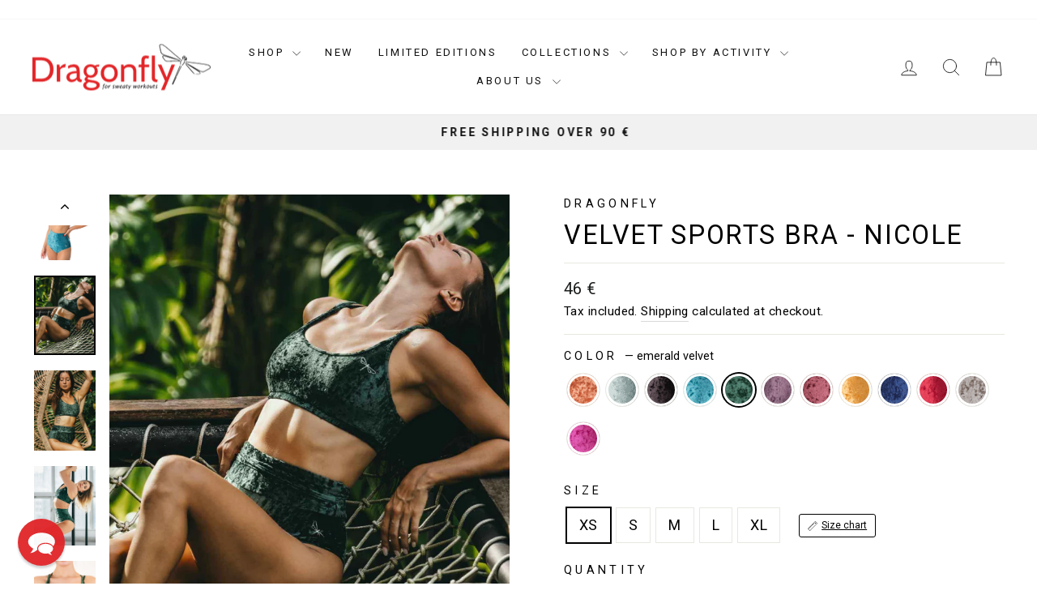

--- FILE ---
content_type: image/svg+xml
request_url: https://storage.googleapis.com/treeshop-app-assets/product_badge_icons/tree%2Bplastic_icon.svg
body_size: 27382
content:
<svg width="42" height="46" viewBox="0 0 42 46" fill="none" xmlns="http://www.w3.org/2000/svg">
<path fill-rule="evenodd" clip-rule="evenodd" d="M32.384 9.30303L32.8846 9.65351L33.0124 9.74299L37.0401 12.5633L37.1679 12.6527L37.6685 13.0032L37.2285 13.6315L36.728 13.2811L36.728 13.2811L37.2285 13.6316L37.2284 13.6316L37.2284 13.6317L37.2283 13.6319L37.2281 13.6321L37.228 13.6323L37.2278 13.6326L37.2276 13.6329L37.2273 13.6332L37.227 13.6336L37.2267 13.6341L37.2264 13.6345L37.2261 13.635L37.2257 13.6356L37.2252 13.6362L37.2248 13.6368L37.2243 13.6375L37.2238 13.6382L37.2233 13.639L37.2227 13.6398L37.2222 13.6406L37.2215 13.6415L37.2209 13.6424L37.2202 13.6434L37.2195 13.6443L37.2188 13.6454L37.2181 13.6465L37.2173 13.6476L37.2165 13.6487L37.2157 13.6499L37.2148 13.6511L37.2139 13.6524L37.213 13.6537L37.2121 13.655L37.2111 13.6564L37.2101 13.6578L37.2091 13.6593L37.208 13.6608L37.207 13.6623L37.2059 13.6639L37.2047 13.6655L37.2036 13.6671L37.2024 13.6688L37.2012 13.6705L37.2 13.6723L37.1987 13.6741L37.1975 13.6759L37.1961 13.6778L37.1948 13.6797L37.1935 13.6816L37.1921 13.6836L37.1907 13.6856L37.1892 13.6876L37.1878 13.6897L37.1863 13.6918L37.1848 13.694L37.1833 13.6962L37.1817 13.6984L37.1801 13.7006L37.1785 13.7029L37.1769 13.7053L37.1752 13.7076L37.1735 13.71L37.1718 13.7125L37.1701 13.7149L37.1684 13.7174L37.1666 13.72L37.1648 13.7226L37.1629 13.7252L37.1611 13.7278L37.1592 13.7305L37.1573 13.7332L37.1554 13.7359L37.1535 13.7387L37.1515 13.7415L37.1495 13.7444L37.1475 13.7473L37.1454 13.7502L37.1434 13.7531L37.1413 13.7561L37.1392 13.7591L37.1371 13.7621L37.1349 13.7652L37.1327 13.7683L37.1305 13.7715L37.1283 13.7747L37.1261 13.7779L37.1238 13.7811L37.1215 13.7844L37.1192 13.7877L37.1168 13.791L37.1145 13.7944L37.1121 13.7978L37.1097 13.8012L37.1073 13.8047L37.1048 13.8082L37.1024 13.8117L37.0999 13.8152L37.0974 13.8188L37.0948 13.8224L37.0923 13.8261L37.0897 13.8298L37.0871 13.8335L37.0845 13.8372L37.0819 13.841L37.0792 13.8448L37.0765 13.8486L37.0738 13.8525L37.0711 13.8564L37.0683 13.8603L37.0656 13.8642L37.0628 13.8682L37.06 13.8722L37.0572 13.8763L37.0543 13.8803L37.0514 13.8844L37.0485 13.8885L37.0456 13.8927L37.0427 13.8969L37.0398 13.9011L37.0368 13.9053L37.0338 13.9096L37.0308 13.9139L37.0278 13.9182L37.0247 13.9226L37.0217 13.927L37.0186 13.9314L37.0155 13.9358L37.0123 13.9403L37.0092 13.9448L37.006 13.9493L37.0028 13.9538L36.9996 13.9584L36.9964 13.963L36.9932 13.9676L36.9899 13.9723L36.9866 13.977L36.9833 13.9817L36.98 13.9864L36.9767 13.9912L36.9733 13.996L36.97 14.0008L36.9666 14.0056L36.9632 14.0105L36.9598 14.0154L36.9563 14.0203L36.9528 14.0252L36.9494 14.0302L36.9459 14.0352L36.9424 14.0402L36.9388 14.0452L36.9353 14.0503L36.9317 14.0554L36.9281 14.0605L36.9245 14.0657L36.9209 14.0708L36.9173 14.076L36.9136 14.0813L36.9099 14.0865L36.9063 14.0918L36.9026 14.0971L36.8988 14.1024L36.8951 14.1077L36.8913 14.1131L36.8876 14.1185L36.8838 14.1239L36.88 14.1293L36.8762 14.1348L36.8723 14.1402L36.8685 14.1457L36.8646 14.1513L36.8607 14.1568L36.8568 14.1624L36.8529 14.168L36.849 14.1736L36.845 14.1792L36.8411 14.1849L36.8371 14.1906L36.8331 14.1963L36.8291 14.202L36.825 14.2077L36.821 14.2135L36.8169 14.2193L36.8129 14.2251L36.8088 14.231L36.8047 14.2368L36.8006 14.2427L36.7964 14.2486L36.7923 14.2545L36.7881 14.2605L36.784 14.2664L36.7798 14.2724L36.7756 14.2784L36.7714 14.2844L36.7671 14.2905L36.7629 14.2965L36.7586 14.3026L36.7543 14.3087L36.7501 14.3148L36.7458 14.321L36.7414 14.3271L36.7371 14.3333L36.7328 14.3395L36.7284 14.3457L36.724 14.352L36.7197 14.3582L36.7153 14.3645L36.7109 14.3708L36.7064 14.3771L36.702 14.3835L36.6975 14.3898L36.6931 14.3962L36.6886 14.4026L36.6841 14.409L36.6796 14.4154L36.6751 14.4219L36.6706 14.4283L36.6661 14.4348L36.6615 14.4413L36.6569 14.4478L36.6524 14.4544L36.6478 14.4609L36.6432 14.4675L36.6386 14.4741L36.6339 14.4807L36.6293 14.4873L36.6247 14.4939L36.62 14.5006L36.6153 14.5072L36.6107 14.5139L36.606 14.5206L36.6013 14.5273L36.5966 14.5341L36.5918 14.5408L36.5871 14.5476L36.5823 14.5544L36.5776 14.5612L36.5728 14.568L36.568 14.5748L36.5632 14.5816L36.5584 14.5885L36.5536 14.5954L36.5488 14.6023L36.544 14.6092L36.5391 14.6161L36.5343 14.623L36.5294 14.6299L36.5245 14.6369L36.5197 14.6439L36.5148 14.6509L36.5099 14.6579L36.5049 14.6649L36.5 14.6719L36.4951 14.679L36.4901 14.686L36.4852 14.6931L36.4802 14.7002L36.4753 14.7073L36.4703 14.7144L36.4653 14.7215L36.4603 14.7287L36.4553 14.7358L36.4503 14.743L36.4452 14.7502L36.4402 14.7573L36.4352 14.7645L36.4301 14.7718L36.4251 14.779L36.42 14.7862L36.4149 14.7935L36.4098 14.8007L36.4047 14.808L36.3996 14.8153L36.3945 14.8226L36.3894 14.8299L36.3843 14.8372L36.3792 14.8445L36.374 14.8519L36.3689 14.8592L36.3637 14.8666L36.3585 14.874L36.3534 14.8814L36.3482 14.8888L36.343 14.8962L36.3378 14.9036L36.3326 14.911L36.3274 14.9184L36.3222 14.9259L36.317 14.9333L36.3117 14.9408L36.3065 14.9483L36.3013 14.9558L36.296 14.9633L36.2908 14.9708L36.2855 14.9783L36.2802 14.9858L36.275 14.9933L36.2697 15.0009L36.2644 15.0084L36.2591 15.016L36.2538 15.0235L36.2485 15.0311L36.2432 15.0387L36.2379 15.0463L36.2326 15.0539L36.2272 15.0615L36.2219 15.0691L36.2166 15.0767L36.2112 15.0844L36.2059 15.092L36.2005 15.0996L36.1952 15.1073L36.1898 15.115L36.1844 15.1226L36.1791 15.1303L36.1737 15.138L36.1683 15.1457L36.1629 15.1534L36.1575 15.1611L36.1521 15.1688L36.1467 15.1765L36.1413 15.1842L36.1359 15.1919L36.1305 15.1997L36.1251 15.2074L36.1197 15.2151L36.1142 15.2229L36.1088 15.2306L36.1034 15.2384L36.0979 15.2462L36.0925 15.2539L36.0871 15.2617L36.0816 15.2695L36.0762 15.2773L36.0707 15.2851L36.0652 15.2929L36.0598 15.3007L36.0543 15.3085L36.0488 15.3163L36.0434 15.3241L36.0379 15.3319L36.0324 15.3397L36.027 15.3475L36.0215 15.3554L36.016 15.3632L36.0105 15.371L36.005 15.3789L35.9995 15.3867L35.994 15.3946L35.9885 15.4024L35.983 15.4103L35.9775 15.4181L35.972 15.426L35.9665 15.4338L35.961 15.4417L35.9555 15.4495L35.95 15.4574L35.9445 15.4653L35.939 15.4731L35.9335 15.481L35.928 15.4889L35.9225 15.4968L35.9169 15.5046L35.9114 15.5125L35.9059 15.5204L35.9004 15.5283L35.8949 15.5362L35.8893 15.5441L35.8838 15.5519L35.8783 15.5598L35.8728 15.5677L35.8673 15.5756L35.8617 15.5835L35.8562 15.5914L35.8507 15.5993L35.8452 15.6072L35.8396 15.615L35.8341 15.6229L35.8286 15.6308L35.8231 15.6387L35.8176 15.6466L35.812 15.6545L35.8065 15.6624L35.801 15.6703L35.7955 15.6781L35.7899 15.686L35.7844 15.6939L35.7789 15.7018L35.7734 15.7097L35.7679 15.7175L35.7624 15.7254L35.7568 15.7333L35.7513 15.7412L35.7458 15.749L35.7403 15.7569L35.7348 15.7648L35.7293 15.7727L35.7238 15.7805L35.7183 15.7884L35.7128 15.7962L35.7073 15.8041L35.7018 15.812L35.6963 15.8198L35.6908 15.8277L35.6853 15.8355L35.6798 15.8433L35.6743 15.8512L35.6688 15.859L35.6633 15.8668L35.6578 15.8747L35.6524 15.8825L35.6469 15.8903L35.6414 15.8981L35.6359 15.906L35.6305 15.9138L35.625 15.9216L35.6196 15.9294L35.6141 15.9372L35.6086 15.945L35.6032 15.9527L35.5977 15.9605L35.5923 15.9683L35.5868 15.9761L35.5814 15.9838L35.576 15.9916L35.5705 15.9994L35.5651 16.0071L35.5597 16.0148L35.5543 16.0226L35.5489 16.0303L35.5435 16.038L35.538 16.0458L35.5326 16.0535L35.5272 16.0612L35.5219 16.0689L35.5165 16.0766L35.5111 16.0843L35.5057 16.092L35.5003 16.0996L35.495 16.1073L35.4896 16.115L35.4842 16.1226L35.4789 16.1303L35.4735 16.1379L35.4682 16.1455L35.4628 16.1532L35.4575 16.1608L35.4522 16.1684L35.4469 16.176L35.4415 16.1836L35.4362 16.1912L35.4309 16.1988L35.4256 16.2063L35.4203 16.2139L35.415 16.2214L35.4098 16.229L35.4045 16.2365L35.3992 16.244L35.3939 16.2516L35.3887 16.2591L35.3834 16.2666L35.3782 16.2741L35.373 16.2815L35.3677 16.289L35.3625 16.2965L35.3573 16.3039L35.3521 16.3114L35.3469 16.3188L35.3417 16.3262L35.3365 16.3336L35.3313 16.341L35.3261 16.3484L35.321 16.3558L35.3158 16.3631L35.3107 16.3705L35.3055 16.3778L35.3004 16.3852L35.2953 16.3925L35.2901 16.3998L35.285 16.4071L35.2799 16.4144L35.2763 16.4197C35.3635 18.772 34.7999 20.529 33.3329 22.624L28.2165 29.9309L28.1918 29.9662L28.1671 30.0015L28.1424 30.0368L28.1177 30.072L28.0931 30.1072L28.0685 30.1424L28.0438 30.1776L28.0193 30.2127L27.9947 30.2478L27.9701 30.2829L27.9211 30.3529L27.8966 30.3878L27.8722 30.4228L27.8477 30.4577L27.8233 30.4925L27.7989 30.5273L27.7746 30.5621L27.7503 30.5968L27.726 30.6315L27.7017 30.6662L27.6775 30.7008L27.6533 30.7354L27.6291 30.7699L27.4369 31.0444L26.6945 32.1046L25.4039 33.9478L24.8968 34.6721L24.6867 34.9721L24.6746 34.9893L24.6627 35.0064L24.6509 35.0233L24.6392 35.04L24.5937 35.1049L24.5826 35.1207L24.5717 35.1363L24.5609 35.1517L24.5503 35.1669L24.5398 35.1819L24.5294 35.1967L24.5192 35.2113L24.5091 35.2257L24.4991 35.24L24.4893 35.254L24.4796 35.2679L24.47 35.2815L24.4606 35.2949L24.4514 35.3082L24.4422 35.3212L24.4332 35.3341L24.4244 35.3467L24.4157 35.3591L24.4071 35.3714L24.3987 35.3834L24.3904 35.3952L24.3823 35.4068L24.3743 35.4182L24.3665 35.4294L24.3588 35.4404L24.3512 35.4512L24.3438 35.4618L24.3366 35.4721L24.3295 35.4823L24.3225 35.4922L24.3157 35.5019L24.3091 35.5114L24.3026 35.5207L24.2962 35.5297L24.29 35.5386L24.284 35.5472L24.2781 35.5556L24.2724 35.5638L24.2668 35.5717L24.2614 35.5795L24.2561 35.587L24.251 35.5943L24.2461 35.6013L24.2413 35.6082L24.2367 35.6148L24.2322 35.6211L24.2279 35.6273L24.2238 35.6332L24.2198 35.6389L24.216 35.6444L24.2123 35.6496L24.2088 35.6546L24.2055 35.6593L24.2023 35.6638L24.1993 35.6681L24.1965 35.6722L24.1938 35.676L24.1913 35.6795L24.189 35.6829L24.1868 35.686L24.1848 35.6888L24.183 35.6914L24.1814 35.6938L24.1799 35.6959L24.1786 35.6977L24.1774 35.6994L24.1765 35.7007L24.1757 35.7019L24.1751 35.7027L24.1746 35.7034L24.1744 35.7038C24.1743 35.7038 24.1743 35.7039 23.546 35.2639L24.1743 35.7039L23.7343 36.3322L23.106 35.8923L23.106 35.8922L15.8561 30.8158L15.856 30.8158L15.2277 30.3758L15.6677 29.7475L16.296 30.1875C15.6677 29.7475 15.6677 29.7475 15.6678 29.7474L15.668 29.747L15.6685 29.7464L15.6691 29.7455L15.6699 29.7444L15.6708 29.743L15.672 29.7414L15.6733 29.7395L15.6748 29.7374L15.6764 29.735L15.6782 29.7324L15.6802 29.7296L15.6824 29.7265L15.6847 29.7232L15.6872 29.7196L15.6899 29.7158L15.6927 29.7117L15.6957 29.7074L15.6989 29.7029L15.7022 29.6982L15.7057 29.6932L15.7094 29.688L15.7132 29.6825L15.7172 29.6768L15.7213 29.6709L15.7256 29.6647L15.7301 29.6584L15.7347 29.6518L15.7395 29.6449L15.7444 29.6379L15.7495 29.6306L15.7548 29.6231L15.7602 29.6153L15.7658 29.6074L15.7715 29.5992L15.7774 29.5908L15.7834 29.5822L15.7896 29.5733L15.796 29.5643L15.8025 29.555L15.8091 29.5455L15.8159 29.5358L15.8229 29.5259L15.83 29.5157L15.8372 29.5054L15.8446 29.4948L15.8522 29.484L15.8599 29.473L15.8677 29.4618L15.8757 29.4504L15.8838 29.4388L15.8921 29.427L15.9005 29.415L15.9091 29.4028L15.9178 29.3903L15.9266 29.3777L15.9356 29.3648L15.9448 29.3518L15.954 29.3386L15.9634 29.3251L15.973 29.3115L15.9827 29.2976L15.9925 29.2836L16.0025 29.2694L16.0126 29.2549L16.0228 29.2403L16.0332 29.2255L16.0437 29.2105L16.0543 29.1953L16.0651 29.1799L16.076 29.1643L16.0871 29.1485L16.1326 29.0836L16.1442 29.0669L16.1561 29.05L16.168 29.0329L16.1801 29.0157L16.3902 28.7157L16.8973 27.9914L18.1879 26.1482L18.9303 25.088L19.1225 24.8135L19.1467 24.779L19.1709 24.7444L19.1951 24.7098L19.2194 24.6752L19.2437 24.6405L19.268 24.6057L19.2923 24.5709L19.3167 24.5361L19.3411 24.5013L19.3656 24.4664L19.39 24.4315L19.4145 24.3965L19.4635 24.3265L19.4881 24.2914L19.5126 24.2563L19.5372 24.2212L19.5619 24.186L19.5865 24.1509L19.6111 24.1156L19.6358 24.0804L19.6605 24.0451L19.6852 24.0099L19.7099 23.9745L24.8263 16.6676C26.2933 14.5726 27.7516 13.442 29.9918 12.7195L29.9955 12.7142L30.0006 12.7069L30.0057 12.6996L30.0108 12.6923L30.016 12.685L30.0211 12.6777L30.0263 12.6703L30.0314 12.663L30.0366 12.6556L30.0417 12.6482L30.0469 12.6408L30.0521 12.6334L30.0573 12.626L30.0625 12.6186L30.0677 12.6112L30.0729 12.6037L30.0781 12.5963L30.0833 12.5888L30.0885 12.5813L30.0938 12.5739L30.099 12.5664L30.1043 12.5589L30.1095 12.5514L30.1148 12.5439L30.1201 12.5363L30.1253 12.5288L30.1306 12.5213L30.1359 12.5137L30.1412 12.5061L30.1465 12.4986L30.1518 12.491L30.1571 12.4834L30.1624 12.4758L30.1678 12.4682L30.1731 12.4606L30.1784 12.453L30.1838 12.4454L30.1891 12.4377L30.1945 12.4301L30.1998 12.4224L30.2052 12.4148L30.2105 12.4071L30.2159 12.3995L30.2213 12.3918L30.2267 12.3841L30.232 12.3764L30.2374 12.3687L30.2428 12.361L30.2482 12.3533L30.2536 12.3456L30.259 12.3379L30.2644 12.3301L30.2699 12.3224L30.2753 12.3147L30.2807 12.3069L30.2861 12.2992L30.2916 12.2914L30.297 12.2836L30.3024 12.2759L30.3079 12.2681L30.3133 12.2603L30.3188 12.2526L30.3242 12.2448L30.3297 12.237L30.3351 12.2292L30.3406 12.2214L30.3461 12.2136L30.3515 12.2058L30.357 12.198L30.3625 12.1901L30.368 12.1823L30.3734 12.1745L30.3789 12.1667L30.3844 12.1588L30.3899 12.151L30.3954 12.1432L30.4009 12.1353L30.4064 12.1275L30.4119 12.1196L30.4173 12.1118L30.4228 12.1039L30.4284 12.0961L30.4339 12.0882L30.4394 12.0803L30.4449 12.0725L30.4504 12.0646L30.4559 12.0567L30.4614 12.0489L30.4669 12.041L30.4724 12.0331L30.4779 12.0252L30.4835 12.0174L30.489 12.0095L30.4945 12.0016L30.5 11.9937L30.5055 11.9858L30.511 11.9779L30.5166 11.9701L30.5221 11.9622L30.5276 11.9543L30.5331 11.9464L30.5387 11.9385L30.5442 11.9306L30.5497 11.9227L30.5552 11.9149L30.5608 11.907L30.5663 11.8991L30.5718 11.8912L30.5773 11.8833L30.5828 11.8754L30.5884 11.8675L30.5939 11.8596L30.5994 11.8518L30.6049 11.8439L30.6105 11.836L30.616 11.8281L30.6215 11.8202L30.627 11.8123L30.6325 11.8045L30.638 11.7966L30.6436 11.7887L30.6491 11.7808L30.6546 11.773L30.6601 11.7651L30.6656 11.7572L30.6711 11.7494L30.6766 11.7415L30.6821 11.7336L30.6876 11.7258L30.6931 11.7179L30.6986 11.7101L30.7041 11.7022L30.7096 11.6944L30.7151 11.6865L30.7206 11.6787L30.7261 11.6708L30.7316 11.663L30.7371 11.6552L30.7425 11.6474L30.748 11.6395L30.7535 11.6317L30.759 11.6239L30.7644 11.6161L30.7699 11.6083L30.7754 11.6005L30.7808 11.5927L30.7863 11.5849L30.7917 11.5771L30.7972 11.5693L30.8026 11.5615L30.8081 11.5537L30.8135 11.546L30.819 11.5382L30.8244 11.5305L30.8298 11.5227L30.8352 11.515L30.8407 11.5072L30.8461 11.4995L30.8515 11.4917L30.8569 11.484L30.8623 11.4763L30.8677 11.4686L30.8731 11.4609L30.8785 11.4532L30.8839 11.4455L30.8893 11.4378L30.8946 11.4301L30.9 11.4224L30.9054 11.4148L30.9108 11.4071L30.9161 11.3995L30.9215 11.3918L30.9268 11.3842L30.9322 11.3765L30.9375 11.3689L30.9428 11.3613L30.9481 11.3537L30.9535 11.3461L30.9588 11.3385L30.9641 11.3309L30.9694 11.3234L30.9747 11.3158L30.98 11.3082L30.9853 11.3007L30.9906 11.2931L30.9958 11.2856L31.0011 11.2781L31.0064 11.2706L31.0116 11.2631L31.0169 11.2556L31.0221 11.2481L31.0273 11.2406L31.0326 11.2332L31.0378 11.2257L31.043 11.2183L31.0482 11.2108L31.0534 11.2034L31.0586 11.196L31.0638 11.1886L31.069 11.1812L31.0741 11.1738L31.0793 11.1664L31.0844 11.159L31.0896 11.1517L31.0947 11.1444L31.0999 11.137L31.105 11.1297L31.1101 11.1224L31.1152 11.1151L31.1203 11.1078L31.1254 11.1005L31.1305 11.0933L31.1356 11.086L31.1406 11.0788L31.1457 11.0716L31.1508 11.0644L31.1558 11.0572L31.1608 11.05L31.1659 11.0428L31.1709 11.0356L31.1759 11.0285L31.1809 11.0213L31.1859 11.0142L31.1908 11.0071L31.1958 11L31.2008 10.9929L31.2057 10.9858L31.2107 10.9788L31.2156 10.9717L31.2205 10.9647L31.2254 10.9577L31.2303 10.9507L31.2352 10.9437L31.2401 10.9367L31.245 10.9298L31.2499 10.9228L31.2547 10.9159L31.2596 10.909L31.2644 10.9021L31.2692 10.8952L31.274 10.8883L31.2788 10.8814L31.2836 10.8746L31.2884 10.8678L31.2932 10.861L31.2979 10.8542L31.3027 10.8474L31.3074 10.8406L31.3121 10.8339L31.3169 10.8271L31.3216 10.8204L31.3262 10.8137L31.3309 10.807L31.3356 10.8004L31.3403 10.7937L31.3449 10.7871L31.3495 10.7805L31.3542 10.7739L31.3588 10.7673L31.3634 10.7607L31.3679 10.7542L31.3725 10.7476L31.3771 10.7411L31.3816 10.7346L31.3862 10.7281L31.3907 10.7217L31.3952 10.7152L31.3997 10.7088L31.4042 10.7024L31.4087 10.696L31.4131 10.6896L31.4176 10.6833L31.422 10.677L31.4264 10.6706L31.4308 10.6643L31.4352 10.6581L31.4396 10.6518L31.444 10.6456L31.4484 10.6393L31.4527 10.6331L31.457 10.627L31.4613 10.6208L31.4656 10.6147L31.4699 10.6085L31.4742 10.6024L31.4785 10.5963L31.4827 10.5903L31.4869 10.5842L31.4912 10.5782L31.4954 10.5722L31.4995 10.5662L31.5037 10.5603L31.5079 10.5543L31.512 10.5484L31.5162 10.5425L31.5203 10.5366L31.5244 10.5308L31.5285 10.5249L31.5325 10.5191L31.5366 10.5133L31.5406 10.5076L31.5447 10.5018L31.5487 10.4961L31.5527 10.4904L31.5566 10.4847L31.5606 10.479L31.5645 10.4734L31.5685 10.4678L31.5724 10.4622L31.5763 10.4566L31.5802 10.4511L31.5841 10.4455L31.5879 10.44L31.5917 10.4346L31.5956 10.4291L31.5994 10.4237L31.6032 10.4183L31.6069 10.4129L31.6107 10.4075L31.6144 10.4022L31.6181 10.3969L31.6218 10.3916L31.6255 10.3863L31.6292 10.3811L31.6329 10.3758L31.6365 10.3707L31.6401 10.3655L31.6437 10.3603L31.6473 10.3552L31.6509 10.3501L31.6544 10.3451L31.6579 10.34L31.6615 10.335L31.665 10.33L31.6684 10.325L31.6719 10.3201L31.6753 10.3152L31.6788 10.3103L31.6822 10.3054L31.6856 10.3006L31.6889 10.2958L31.6923 10.291L31.6956 10.2862L31.6989 10.2815L31.7022 10.2768L31.7055 10.2721L31.7088 10.2674L31.712 10.2628L31.7152 10.2582L31.7184 10.2536L31.7216 10.2491L31.7248 10.2446L31.7279 10.2401L31.731 10.2356L31.7342 10.2312L31.7372 10.2268L31.7403 10.2224L31.7434 10.218L31.7464 10.2137L31.7494 10.2094L31.7524 10.2051L31.7553 10.2009L31.7583 10.1967L31.7612 10.1925L31.7641 10.1884L31.767 10.1842L31.7699 10.1801L31.7727 10.1761L31.7756 10.172L31.7784 10.168L31.7812 10.164L31.7839 10.1601L31.7867 10.1562L31.7894 10.1523L31.7921 10.1484L31.7948 10.1446L31.7974 10.1408L31.8001 10.137L31.8027 10.1333L31.8053 10.1296L31.8079 10.1259L31.8104 10.1223L31.813 10.1186L31.8155 10.115L31.818 10.1115L31.8204 10.108L31.8229 10.1045L31.8253 10.101L31.8277 10.0976L31.8301 10.0942L31.8324 10.0908L31.8348 10.0875L31.8371 10.0842L31.8394 10.0809L31.8416 10.0777L31.8439 10.0745L31.8461 10.0713L31.8483 10.0681L31.8505 10.065L31.8526 10.062L31.8548 10.0589L31.8569 10.0559L31.859 10.0529L31.861 10.05L31.8631 10.0471L31.8651 10.0442L31.8671 10.0413L31.869 10.0385L31.871 10.0358L31.8729 10.033L31.8748 10.0303L31.8767 10.0276L31.8785 10.025L31.8804 10.0224L31.8822 10.0198L31.8839 10.0173L31.8857 10.0148L31.8874 10.0123L31.8891 10.0098L31.8908 10.0074L31.8925 10.0051L31.8941 10.0028L31.8957 10.0005L31.8973 9.9982L31.8988 9.99597L31.9004 9.99378L31.9019 9.99163L31.9034 9.98951L31.9048 9.98743L31.9063 9.98538L31.9077 9.98337L31.909 9.9814L31.9104 9.97946L31.9117 9.97756L31.913 9.9757L31.9143 9.97387L31.9156 9.97208L31.9168 9.97033L31.918 9.96861L31.9192 9.96693L31.9203 9.96529L31.9215 9.96368L31.9226 9.96212L31.9236 9.96059L31.9247 9.95909L31.9257 9.95764L31.9267 9.95622L31.9276 9.95484L31.9286 9.9535L31.9295 9.9522L31.9304 9.95094L31.9312 9.94971L31.9321 9.94852L31.9329 9.94737L31.9336 9.94626L31.9344 9.94519L31.9351 9.94416L31.9358 9.94317L31.9365 9.94221L31.9371 9.9413L31.9377 9.94043L31.9383 9.93959L31.9389 9.93879L31.9394 9.93804L31.9399 9.93732L31.9404 9.93665L31.9408 9.93601L31.9412 9.93542L31.9416 9.93486L31.942 9.93435L31.9423 9.93387L31.9426 9.93344L31.9429 9.93304L31.9432 9.93269L31.9434 9.93238L31.9436 9.93211L31.9437 9.93188L31.9439 9.9317L31.944 9.93155L31.944 9.93145L31.9441 9.93138L32.4446 10.2818L32.4446 10.2818L31.9441 9.93136L32.384 9.30303ZM32.7608 11.4396L32.7604 11.4402L32.7562 11.4461L32.752 11.4521L32.7478 11.4581L32.7436 11.4642L32.7394 11.4702L32.7351 11.4763L32.7309 11.4823L32.7266 11.4884L32.7223 11.4946L32.718 11.5007L32.7137 11.5069L32.7093 11.5131L32.705 11.5193L32.7007 11.5255L32.6963 11.5317L32.6919 11.538L32.6875 11.5443L32.6831 11.5506L32.6787 11.5569L32.6742 11.5632L32.6698 11.5696L32.6653 11.5759L32.6609 11.5823L32.6564 11.5887L32.6519 11.5952L32.6474 11.6016L32.6428 11.6081L32.6383 11.6145L32.6337 11.621L32.6292 11.6276L32.6246 11.6341L32.62 11.6406L32.6154 11.6472L32.6108 11.6538L32.6062 11.6604L32.6016 11.667L32.5969 11.6736L32.5923 11.6803L32.5876 11.687L32.5829 11.6936L32.5782 11.7003L32.5735 11.7071L32.5688 11.7138L32.5641 11.7205L32.5593 11.7273L32.5546 11.7341L32.5498 11.7409L32.5451 11.7477L32.5403 11.7545L32.5355 11.7614L32.5307 11.7682L32.5259 11.7751L32.521 11.782L32.5162 11.7889L32.5114 11.7958L32.5065 11.8027L32.5017 11.8097L32.4968 11.8166L32.4919 11.8236L32.487 11.8306L32.4821 11.8376L32.4772 11.8446L32.4723 11.8517L32.4673 11.8587L32.4624 11.8658L32.4574 11.8728L32.4525 11.8799L32.4475 11.887L32.4425 11.8941L32.4375 11.9013L32.4325 11.9084L32.4275 11.9155L32.4225 11.9227L32.4175 11.9299L32.4125 11.9371L32.4074 11.9443L32.4024 11.9515L32.3973 11.9587L32.3922 11.9659L32.3872 11.9732L32.3821 11.9805L32.377 11.9877L32.3719 11.995L32.3668 12.0023L32.3616 12.0096L32.3565 12.0169L32.3514 12.0243L32.3463 12.0316L32.3411 12.039L32.3359 12.0463L32.3308 12.0537L32.3256 12.0611L32.3204 12.0685L32.3152 12.0759L32.3101 12.0833L32.3049 12.0907L32.2996 12.0982L32.2944 12.1056L32.2892 12.1131L32.284 12.1205L32.2788 12.128L32.2735 12.1355L32.2683 12.143L32.263 12.1505L32.2577 12.158L32.2525 12.1655L32.2472 12.1731L32.2419 12.1806L32.2366 12.1882L32.2313 12.1957L32.2261 12.2033L32.2207 12.2109L32.2154 12.2184L32.2101 12.226L32.2048 12.2336L32.1995 12.2412L32.1941 12.2488L32.1888 12.2565L32.1835 12.2641L32.1781 12.2717L32.1728 12.2794L32.1674 12.287L32.162 12.2947L32.1567 12.3024L32.1513 12.31L32.1459 12.3177L32.1405 12.3254L32.1352 12.3331L32.1298 12.3408L32.1244 12.3485L32.119 12.3562L32.1136 12.3639L32.1082 12.3717L32.1027 12.3794L32.0973 12.3871L32.0919 12.3949L32.0865 12.4026L32.081 12.4104L32.0756 12.4181L32.0702 12.4259L32.0647 12.4337L32.0593 12.4414L32.0538 12.4492L32.0484 12.457L32.0429 12.4648L32.0375 12.4726L32.032 12.4804L32.0266 12.4882L32.0211 12.496L32.0156 12.5038L32.0101 12.5116L32.0047 12.5194L31.9992 12.5273L31.9937 12.5351L31.9882 12.5429L31.9827 12.5508L31.9773 12.5586L31.9718 12.5664L31.9663 12.5743L31.9608 12.5821L31.9553 12.59L31.9498 12.5978L31.9443 12.6057L31.9388 12.6136L31.9333 12.6214L31.9278 12.6293L31.9223 12.6371L31.9167 12.645L31.9112 12.6529L31.9057 12.6608L31.9002 12.6686L31.8947 12.6765L31.8892 12.6844L31.8837 12.6923L31.8781 12.7001L31.8726 12.708L31.8671 12.7159L31.8616 12.7238L31.8561 12.7317L31.8505 12.7396L31.845 12.7474L31.8415 12.7524L34.6127 14.6928L34.6161 14.6878L34.6217 14.6799L34.6272 14.672L34.6327 14.6641L34.6382 14.6563L34.6437 14.6484L34.6493 14.6405L34.6548 14.6326L34.6603 14.6247L34.6658 14.6169L34.6713 14.609L34.6768 14.6011L34.6823 14.5932L34.6879 14.5854L34.6934 14.5775L34.6989 14.5696L34.7044 14.5618L34.7099 14.5539L34.7154 14.546L34.7209 14.5382L34.7264 14.5303L34.7319 14.5225L34.7374 14.5146L34.7429 14.5068L34.7484 14.499L34.7538 14.4911L34.7593 14.4833L34.7648 14.4754L34.7703 14.4676L34.7758 14.4598L34.7813 14.452L34.7867 14.4442L34.7922 14.4363L34.7977 14.4285L34.8031 14.4207L34.8086 14.4129L34.814 14.4051L34.8195 14.3974L34.8249 14.3896L34.8304 14.3818L34.8358 14.374L34.8413 14.3662L34.8467 14.3585L34.8522 14.3507L34.8576 14.343L34.863 14.3352L34.8684 14.3275L34.8738 14.3197L34.8793 14.312L34.8847 14.3043L34.8901 14.2966L34.8955 14.2889L34.9009 14.2811L34.9063 14.2734L34.9116 14.2657L34.917 14.2581L34.9224 14.2504L34.9278 14.2427L34.9332 14.235L34.9385 14.2274L34.9439 14.2197L34.9492 14.2121L34.9546 14.2044L34.9599 14.1968L34.9653 14.1892L34.9706 14.1816L34.9759 14.174L34.9812 14.1664L34.9865 14.1588L34.9919 14.1512L34.9972 14.1436L35.0025 14.1361L35.0078 14.1285L35.013 14.121L35.0183 14.1134L35.0236 14.1059L35.0289 14.0984L35.0341 14.0908L35.0394 14.0833L35.0446 14.0759L35.0499 14.0684L35.0551 14.0609L35.0603 14.0534L35.0655 14.046L35.0708 14.0385L35.076 14.0311L35.0812 14.0237L35.0864 14.0162L35.0915 14.0088L35.0967 14.0014L35.1019 13.9941L35.1071 13.9867L35.1122 13.9793L35.1174 13.972L35.1225 13.9646L35.1276 13.9573L35.1328 13.95L35.1379 13.9427L35.143 13.9354L35.1481 13.9281L35.1532 13.9208L35.1583 13.9135L35.1633 13.9063L35.1684 13.8991L35.1735 13.8918L35.1785 13.8846L35.1836 13.8774L35.1886 13.8702L35.1936 13.8631L35.1986 13.8559L35.2036 13.8487L35.2086 13.8416L35.2136 13.8345L35.2186 13.8274L35.2236 13.8203L35.2285 13.8132L35.2335 13.8061L35.2384 13.7991L35.2434 13.792L35.2483 13.785L35.2532 13.778L35.2581 13.771L35.263 13.764L35.2679 13.757L35.2728 13.75L35.2776 13.7431L35.2825 13.7362L35.2873 13.7292L35.2922 13.7223L35.297 13.7154L35.3018 13.7086L35.3066 13.7017L35.3114 13.6949L35.3162 13.688L35.3209 13.6812L35.3257 13.6744L35.3304 13.6677L35.3352 13.6609L35.3399 13.6541L35.3446 13.6474L35.3493 13.6407L35.354 13.634L35.3587 13.6273L35.3634 13.6206L35.368 13.614L35.3727 13.6074L35.3773 13.6007L35.3819 13.5941L35.3865 13.5876L35.3911 13.581L35.3957 13.5744L35.4003 13.5679L35.4048 13.5614L35.4094 13.5549L35.4139 13.5484L35.4185 13.5419L35.423 13.5355L35.4275 13.5291L35.432 13.5227L35.4364 13.5163L35.4409 13.5099L35.4453 13.5036L35.4498 13.4972L35.4542 13.4909L35.4586 13.4846L35.463 13.4783L35.4674 13.4721L35.4718 13.4658L35.4761 13.4596L35.4805 13.4534L35.4848 13.4472L35.4891 13.4411L35.4934 13.4349L35.4977 13.4288L35.502 13.4227L35.5062 13.4166L35.5105 13.4105L35.5147 13.4045L35.5189 13.3985L35.5231 13.3925L35.5273 13.3865L35.5315 13.3805L35.5319 13.38L32.7608 11.4396ZM26.083 17.5475C27.4162 15.6434 28.6454 14.7314 30.651 14.1205L33.6103 16.1926C33.65 16.2204 33.6912 16.2446 33.7335 16.2652C33.8482 18.3663 33.4125 19.8357 32.0763 21.744L26.9599 29.051L26.9352 29.0863L26.9105 29.1216L26.8858 29.1569L26.8611 29.1921L26.8364 29.2273L26.8118 29.2625L26.7872 29.2977L26.7626 29.3328L26.738 29.3679L26.7135 29.4029L26.6889 29.438L26.6644 29.473L26.64 29.5079L26.6155 29.5429L26.5911 29.5777L26.5667 29.6126L26.5423 29.6474L26.5179 29.6822L26.4936 29.7169L26.4693 29.7516L26.4451 29.7863L26.4208 29.8209L26.3966 29.8555L26.3724 29.89L26.1802 30.1645L25.4379 31.2247L24.1473 33.0679L23.6401 33.7922L23.4301 34.0922L23.418 34.1094L23.406 34.1265L23.3942 34.1434L23.3825 34.1601L23.3576 34.1956L17.3643 29.9991L17.3892 29.9635L17.4009 29.9468L17.4127 29.9299L17.4247 29.9129L17.4368 29.8956L17.6468 29.5956L18.154 28.8713L19.4446 27.0282L20.1869 25.968L20.2615 25.8615L23.0964 27.8465C23.5043 28.1322 24.0666 28.033 24.3523 27.6251C24.6379 27.2171 24.5388 26.6548 24.1308 26.3692L21.2959 24.3842L24.5633 19.7179L27.3982 21.7029C27.8061 21.9886 28.3684 21.8894 28.6541 21.4815C28.9397 21.0735 28.8406 20.5112 28.4326 20.2256L25.5977 18.2405L26.083 17.5475Z" fill="#1C4B27"/>
<g clip-path="url(#clip0_2425_928)">
<path fill-rule="evenodd" clip-rule="evenodd" d="M15.234 13.0461C14.8608 12.2825 13.7727 12.2823 13.3992 13.0457L6.17276 27.8148C5.84079 28.4932 6.33474 29.2848 7.09007 29.2848H11.1331C11.7033 29.2848 12.1656 29.7471 12.1656 30.3173C12.1656 30.8875 11.7033 31.3498 11.1331 31.3498H7.09007C4.80745 31.3498 3.31471 28.9576 4.31793 26.9072L11.5443 12.1381C12.6731 9.83112 15.9615 9.8319 17.0893 12.1394L24.3071 26.9085C25.309 28.9588 23.8163 31.3498 21.5343 31.3498H15.3501L15.3501 33.6614C15.3501 34.2316 14.8878 34.6939 14.3176 34.6939C13.7474 34.6939 13.2851 34.2316 13.2851 33.6614L13.2851 30.3173C13.2851 30.0435 13.3939 29.7809 13.5875 29.5872C13.7811 29.3936 14.0438 29.2848 14.3176 29.2848H21.5343C22.2894 29.2848 22.7834 28.4936 22.4518 27.8152L15.234 13.0461Z" fill="#1C4B27"/>
<path d="M14.4126 26.4884H18.8106" stroke="#1C4B27" stroke-width="2.06495" stroke-linecap="round" stroke-linejoin="round"/>
<path d="M14.4126 23.1468L17.3446 23.1468" stroke="#1C4B27" stroke-width="2.06495" stroke-linecap="round" stroke-linejoin="round"/>
<path d="M14.4126 19.8049H15.878" stroke="#1C4B27" stroke-width="2.06495" stroke-linecap="round" stroke-linejoin="round"/>
<ellipse cx="14.4123" cy="16.4636" rx="0.976951" ry="0.955049" fill="#1C4B27"/>
</g>
<defs>
<clipPath id="clip0_2425_928">
<rect width="21" height="25" fill="white" transform="translate(3 10)"/>
</clipPath>
</defs>
</svg>


--- FILE ---
content_type: text/javascript; charset=utf-8
request_url: https://dragonflybrand.com/products/velvet-sports-bra-nicole.js
body_size: 5031
content:
{"id":6114952577178,"title":"Velvet sports bra - Nicole","handle":"velvet-sports-bra-nicole","description":"\u003cp\u003eVelvet sports bra Nicole. Lightweight sports bra made of velvet look fabric with elegantly designed back. Fresh and comfortable design keeps your shoulders uncovered, which is appreciated especially by pole dancers, who need maximum grip in the shoulder area. Same as all Dragonfly fitness bras also this sports bra is double fronted and the velvet look makes this sports bra extraordinary without losing its top quality, functionality and resistance to daily training.\u003c\/p\u003e\u003cp\u003e \u003c\/p\u003e\u003cp\u003eMaterial: 85% Polyamid, 15% Elastane\u003c\/p\u003e\u003cp\u003eThe material meets STANDARD 100 by OEKO-TEX®\u003c\/p\u003e\u003cp\u003eMachine washable - delicates\u003c\/p\u003e\u003cp\u003eMade in the European Union - sold in over 80 countries worldwide.\u003c\/p\u003e","published_at":"2021-01-28T11:17:40+01:00","created_at":"2021-01-28T11:17:51+01:00","vendor":"Dragonfly","type":"Sports bra","tags":["aerial hoop","aerial silk","bestseller","pilates","pole dance","samet","samt","sports bra","top","velours","velvet","women"],"price":4600,"price_min":4600,"price_max":4600,"available":true,"price_varies":false,"compare_at_price":4600,"compare_at_price_min":4600,"compare_at_price_max":4600,"compare_at_price_varies":false,"variants":[{"id":44022738157790,"title":"bronze velvet \/ XS","option1":"bronze velvet","option2":"XS","option3":null,"sku":"2265651","requires_shipping":true,"taxable":true,"featured_image":{"id":39105582956766,"product_id":6114952577178,"position":1,"created_at":"2023-03-07T09:41:29+01:00","updated_at":"2025-09-11T14:02:55+02:00","alt":"Velvet sports bra Nicole | Sports bra | Color: bronze velvet | Women's sports bra | Dragonfly Pole Dance Clothes and Bikram Hot Yoga Outfit","width":710,"height":918,"src":"https:\/\/cdn.shopify.com\/s\/files\/1\/0531\/6309\/8266\/products\/Bronze.jpg?v=1757592175","variant_ids":[44022738157790,44022738190558,44022738223326,44022738256094,44022738288862]},"available":true,"name":"Velvet sports bra - Nicole - bronze velvet \/ XS","public_title":"bronze velvet \/ XS","options":["bronze velvet","XS"],"price":4600,"weight":62,"compare_at_price":4600,"inventory_management":"shopify","barcode":"8595640432615","featured_media":{"alt":"Velvet sports bra Nicole | Sports bra | Color: bronze velvet | Women's sports bra | Dragonfly Pole Dance Clothes and Bikram Hot Yoga Outfit","id":31709527408862,"position":1,"preview_image":{"aspect_ratio":0.773,"height":918,"width":710,"src":"https:\/\/cdn.shopify.com\/s\/files\/1\/0531\/6309\/8266\/products\/Bronze.jpg?v=1757592175"}},"requires_selling_plan":false,"selling_plan_allocations":[]},{"id":44022738190558,"title":"bronze velvet \/ S","option1":"bronze velvet","option2":"S","option3":null,"sku":"2265652","requires_shipping":true,"taxable":true,"featured_image":{"id":39105582956766,"product_id":6114952577178,"position":1,"created_at":"2023-03-07T09:41:29+01:00","updated_at":"2025-09-11T14:02:55+02:00","alt":"Velvet sports bra Nicole | Sports bra | Color: bronze velvet | Women's sports bra | Dragonfly Pole Dance Clothes and Bikram Hot Yoga Outfit","width":710,"height":918,"src":"https:\/\/cdn.shopify.com\/s\/files\/1\/0531\/6309\/8266\/products\/Bronze.jpg?v=1757592175","variant_ids":[44022738157790,44022738190558,44022738223326,44022738256094,44022738288862]},"available":true,"name":"Velvet sports bra - Nicole - bronze velvet \/ S","public_title":"bronze velvet \/ S","options":["bronze velvet","S"],"price":4600,"weight":62,"compare_at_price":4600,"inventory_management":"shopify","barcode":"8595640432622","featured_media":{"alt":"Velvet sports bra Nicole | Sports bra | Color: bronze velvet | Women's sports bra | Dragonfly Pole Dance Clothes and Bikram Hot Yoga Outfit","id":31709527408862,"position":1,"preview_image":{"aspect_ratio":0.773,"height":918,"width":710,"src":"https:\/\/cdn.shopify.com\/s\/files\/1\/0531\/6309\/8266\/products\/Bronze.jpg?v=1757592175"}},"requires_selling_plan":false,"selling_plan_allocations":[]},{"id":44022738223326,"title":"bronze velvet \/ M","option1":"bronze velvet","option2":"M","option3":null,"sku":"2265653","requires_shipping":true,"taxable":true,"featured_image":{"id":39105582956766,"product_id":6114952577178,"position":1,"created_at":"2023-03-07T09:41:29+01:00","updated_at":"2025-09-11T14:02:55+02:00","alt":"Velvet sports bra Nicole | Sports bra | Color: bronze velvet | Women's sports bra | Dragonfly Pole Dance Clothes and Bikram Hot Yoga Outfit","width":710,"height":918,"src":"https:\/\/cdn.shopify.com\/s\/files\/1\/0531\/6309\/8266\/products\/Bronze.jpg?v=1757592175","variant_ids":[44022738157790,44022738190558,44022738223326,44022738256094,44022738288862]},"available":true,"name":"Velvet sports bra - Nicole - bronze velvet \/ M","public_title":"bronze velvet \/ M","options":["bronze velvet","M"],"price":4600,"weight":62,"compare_at_price":4600,"inventory_management":"shopify","barcode":"8595640432639","featured_media":{"alt":"Velvet sports bra Nicole | Sports bra | Color: bronze velvet | Women's sports bra | Dragonfly Pole Dance Clothes and Bikram Hot Yoga Outfit","id":31709527408862,"position":1,"preview_image":{"aspect_ratio":0.773,"height":918,"width":710,"src":"https:\/\/cdn.shopify.com\/s\/files\/1\/0531\/6309\/8266\/products\/Bronze.jpg?v=1757592175"}},"requires_selling_plan":false,"selling_plan_allocations":[]},{"id":44022738256094,"title":"bronze velvet \/ L","option1":"bronze velvet","option2":"L","option3":null,"sku":"2265654","requires_shipping":true,"taxable":true,"featured_image":{"id":39105582956766,"product_id":6114952577178,"position":1,"created_at":"2023-03-07T09:41:29+01:00","updated_at":"2025-09-11T14:02:55+02:00","alt":"Velvet sports bra Nicole | Sports bra | Color: bronze velvet | Women's sports bra | Dragonfly Pole Dance Clothes and Bikram Hot Yoga Outfit","width":710,"height":918,"src":"https:\/\/cdn.shopify.com\/s\/files\/1\/0531\/6309\/8266\/products\/Bronze.jpg?v=1757592175","variant_ids":[44022738157790,44022738190558,44022738223326,44022738256094,44022738288862]},"available":true,"name":"Velvet sports bra - Nicole - bronze velvet \/ L","public_title":"bronze velvet \/ L","options":["bronze velvet","L"],"price":4600,"weight":62,"compare_at_price":4600,"inventory_management":"shopify","barcode":"8595640432646","featured_media":{"alt":"Velvet sports bra Nicole | Sports bra | Color: bronze velvet | Women's sports bra | Dragonfly Pole Dance Clothes and Bikram Hot Yoga Outfit","id":31709527408862,"position":1,"preview_image":{"aspect_ratio":0.773,"height":918,"width":710,"src":"https:\/\/cdn.shopify.com\/s\/files\/1\/0531\/6309\/8266\/products\/Bronze.jpg?v=1757592175"}},"requires_selling_plan":false,"selling_plan_allocations":[]},{"id":44022738288862,"title":"bronze velvet \/ XL","option1":"bronze velvet","option2":"XL","option3":null,"sku":"2265655","requires_shipping":true,"taxable":true,"featured_image":{"id":39105582956766,"product_id":6114952577178,"position":1,"created_at":"2023-03-07T09:41:29+01:00","updated_at":"2025-09-11T14:02:55+02:00","alt":"Velvet sports bra Nicole | Sports bra | Color: bronze velvet | Women's sports bra | Dragonfly Pole Dance Clothes and Bikram Hot Yoga Outfit","width":710,"height":918,"src":"https:\/\/cdn.shopify.com\/s\/files\/1\/0531\/6309\/8266\/products\/Bronze.jpg?v=1757592175","variant_ids":[44022738157790,44022738190558,44022738223326,44022738256094,44022738288862]},"available":true,"name":"Velvet sports bra - Nicole - bronze velvet \/ XL","public_title":"bronze velvet \/ XL","options":["bronze velvet","XL"],"price":4600,"weight":62,"compare_at_price":4600,"inventory_management":"shopify","barcode":"8595640432653","featured_media":{"alt":"Velvet sports bra Nicole | Sports bra | Color: bronze velvet | Women's sports bra | Dragonfly Pole Dance Clothes and Bikram Hot Yoga Outfit","id":31709527408862,"position":1,"preview_image":{"aspect_ratio":0.773,"height":918,"width":710,"src":"https:\/\/cdn.shopify.com\/s\/files\/1\/0531\/6309\/8266\/products\/Bronze.jpg?v=1757592175"}},"requires_selling_plan":false,"selling_plan_allocations":[]},{"id":50250956603735,"title":"frosty velvet \/ XS","option1":"frosty velvet","option2":"XS","option3":null,"sku":"2282821","requires_shipping":true,"taxable":true,"featured_image":{"id":63089526767959,"product_id":6114952577178,"position":4,"created_at":"2025-03-31T22:37:38+02:00","updated_at":"2025-09-11T14:02:55+02:00","alt":"Velvet sports bra Nicole | Sports bra | Color: frosty velvet | Women's sports bra | Dragonfly Pole Dance Clothes and Bikram Hot Yoga Outfit","width":1200,"height":1551,"src":"https:\/\/cdn.shopify.com\/s\/files\/1\/0531\/6309\/8266\/files\/Frosty_adriana_nicole_901a46e6-0432-444b-ae66-092781df8b30.jpg?v=1757592175","variant_ids":[50250956603735,50250956636503,50250956669271,50250956702039,50250956734807]},"available":true,"name":"Velvet sports bra - Nicole - frosty velvet \/ XS","public_title":"frosty velvet \/ XS","options":["frosty velvet","XS"],"price":4600,"weight":62,"compare_at_price":4600,"inventory_management":"shopify","barcode":"8595640439089","featured_media":{"alt":"Velvet sports bra Nicole | Sports bra | Color: frosty velvet | Women's sports bra | Dragonfly Pole Dance Clothes and Bikram Hot Yoga Outfit","id":53703437418839,"position":4,"preview_image":{"aspect_ratio":0.774,"height":1551,"width":1200,"src":"https:\/\/cdn.shopify.com\/s\/files\/1\/0531\/6309\/8266\/files\/Frosty_adriana_nicole_901a46e6-0432-444b-ae66-092781df8b30.jpg?v=1757592175"}},"requires_selling_plan":false,"selling_plan_allocations":[]},{"id":50250956636503,"title":"frosty velvet \/ S","option1":"frosty velvet","option2":"S","option3":null,"sku":"2282822","requires_shipping":true,"taxable":true,"featured_image":{"id":63089526767959,"product_id":6114952577178,"position":4,"created_at":"2025-03-31T22:37:38+02:00","updated_at":"2025-09-11T14:02:55+02:00","alt":"Velvet sports bra Nicole | Sports bra | Color: frosty velvet | Women's sports bra | Dragonfly Pole Dance Clothes and Bikram Hot Yoga Outfit","width":1200,"height":1551,"src":"https:\/\/cdn.shopify.com\/s\/files\/1\/0531\/6309\/8266\/files\/Frosty_adriana_nicole_901a46e6-0432-444b-ae66-092781df8b30.jpg?v=1757592175","variant_ids":[50250956603735,50250956636503,50250956669271,50250956702039,50250956734807]},"available":true,"name":"Velvet sports bra - Nicole - frosty velvet \/ S","public_title":"frosty velvet \/ S","options":["frosty velvet","S"],"price":4600,"weight":62,"compare_at_price":4600,"inventory_management":"shopify","barcode":"8595640439096","featured_media":{"alt":"Velvet sports bra Nicole | Sports bra | Color: frosty velvet | Women's sports bra | Dragonfly Pole Dance Clothes and Bikram Hot Yoga Outfit","id":53703437418839,"position":4,"preview_image":{"aspect_ratio":0.774,"height":1551,"width":1200,"src":"https:\/\/cdn.shopify.com\/s\/files\/1\/0531\/6309\/8266\/files\/Frosty_adriana_nicole_901a46e6-0432-444b-ae66-092781df8b30.jpg?v=1757592175"}},"requires_selling_plan":false,"selling_plan_allocations":[]},{"id":50250956669271,"title":"frosty velvet \/ M","option1":"frosty velvet","option2":"M","option3":null,"sku":"2282823","requires_shipping":true,"taxable":true,"featured_image":{"id":63089526767959,"product_id":6114952577178,"position":4,"created_at":"2025-03-31T22:37:38+02:00","updated_at":"2025-09-11T14:02:55+02:00","alt":"Velvet sports bra Nicole | Sports bra | Color: frosty velvet | Women's sports bra | Dragonfly Pole Dance Clothes and Bikram Hot Yoga Outfit","width":1200,"height":1551,"src":"https:\/\/cdn.shopify.com\/s\/files\/1\/0531\/6309\/8266\/files\/Frosty_adriana_nicole_901a46e6-0432-444b-ae66-092781df8b30.jpg?v=1757592175","variant_ids":[50250956603735,50250956636503,50250956669271,50250956702039,50250956734807]},"available":true,"name":"Velvet sports bra - Nicole - frosty velvet \/ M","public_title":"frosty velvet \/ M","options":["frosty velvet","M"],"price":4600,"weight":62,"compare_at_price":4600,"inventory_management":"shopify","barcode":"8595640439102","featured_media":{"alt":"Velvet sports bra Nicole | Sports bra | Color: frosty velvet | Women's sports bra | Dragonfly Pole Dance Clothes and Bikram Hot Yoga Outfit","id":53703437418839,"position":4,"preview_image":{"aspect_ratio":0.774,"height":1551,"width":1200,"src":"https:\/\/cdn.shopify.com\/s\/files\/1\/0531\/6309\/8266\/files\/Frosty_adriana_nicole_901a46e6-0432-444b-ae66-092781df8b30.jpg?v=1757592175"}},"requires_selling_plan":false,"selling_plan_allocations":[]},{"id":50250956702039,"title":"frosty velvet \/ L","option1":"frosty velvet","option2":"L","option3":null,"sku":"2282824","requires_shipping":true,"taxable":true,"featured_image":{"id":63089526767959,"product_id":6114952577178,"position":4,"created_at":"2025-03-31T22:37:38+02:00","updated_at":"2025-09-11T14:02:55+02:00","alt":"Velvet sports bra Nicole | Sports bra | Color: frosty velvet | Women's sports bra | Dragonfly Pole Dance Clothes and Bikram Hot Yoga Outfit","width":1200,"height":1551,"src":"https:\/\/cdn.shopify.com\/s\/files\/1\/0531\/6309\/8266\/files\/Frosty_adriana_nicole_901a46e6-0432-444b-ae66-092781df8b30.jpg?v=1757592175","variant_ids":[50250956603735,50250956636503,50250956669271,50250956702039,50250956734807]},"available":true,"name":"Velvet sports bra - Nicole - frosty velvet \/ L","public_title":"frosty velvet \/ L","options":["frosty velvet","L"],"price":4600,"weight":62,"compare_at_price":4600,"inventory_management":"shopify","barcode":"8595640439119","featured_media":{"alt":"Velvet sports bra Nicole | Sports bra | Color: frosty velvet | Women's sports bra | Dragonfly Pole Dance Clothes and Bikram Hot Yoga Outfit","id":53703437418839,"position":4,"preview_image":{"aspect_ratio":0.774,"height":1551,"width":1200,"src":"https:\/\/cdn.shopify.com\/s\/files\/1\/0531\/6309\/8266\/files\/Frosty_adriana_nicole_901a46e6-0432-444b-ae66-092781df8b30.jpg?v=1757592175"}},"requires_selling_plan":false,"selling_plan_allocations":[]},{"id":50250956734807,"title":"frosty velvet \/ XL","option1":"frosty velvet","option2":"XL","option3":null,"sku":"2282825","requires_shipping":true,"taxable":true,"featured_image":{"id":63089526767959,"product_id":6114952577178,"position":4,"created_at":"2025-03-31T22:37:38+02:00","updated_at":"2025-09-11T14:02:55+02:00","alt":"Velvet sports bra Nicole | Sports bra | Color: frosty velvet | Women's sports bra | Dragonfly Pole Dance Clothes and Bikram Hot Yoga Outfit","width":1200,"height":1551,"src":"https:\/\/cdn.shopify.com\/s\/files\/1\/0531\/6309\/8266\/files\/Frosty_adriana_nicole_901a46e6-0432-444b-ae66-092781df8b30.jpg?v=1757592175","variant_ids":[50250956603735,50250956636503,50250956669271,50250956702039,50250956734807]},"available":true,"name":"Velvet sports bra - Nicole - frosty velvet \/ XL","public_title":"frosty velvet \/ XL","options":["frosty velvet","XL"],"price":4600,"weight":62,"compare_at_price":4600,"inventory_management":"shopify","barcode":"8595640439126","featured_media":{"alt":"Velvet sports bra Nicole | Sports bra | Color: frosty velvet | Women's sports bra | Dragonfly Pole Dance Clothes and Bikram Hot Yoga Outfit","id":53703437418839,"position":4,"preview_image":{"aspect_ratio":0.774,"height":1551,"width":1200,"src":"https:\/\/cdn.shopify.com\/s\/files\/1\/0531\/6309\/8266\/files\/Frosty_adriana_nicole_901a46e6-0432-444b-ae66-092781df8b30.jpg?v=1757592175"}},"requires_selling_plan":false,"selling_plan_allocations":[]},{"id":37744852992154,"title":"black velvet \/ XS","option1":"black velvet","option2":"XS","option3":null,"sku":"2241411","requires_shipping":true,"taxable":true,"featured_image":{"id":37463218716894,"product_id":6114952577178,"position":10,"created_at":"2022-06-16T13:38:12+02:00","updated_at":"2025-09-11T14:02:55+02:00","alt":"Velvet sports bra Nicole | Sports bra | Color: black velvet | Women's sports bra | Dragonfly Pole Dance Clothes and Bikram Hot Yoga Outfit","width":710,"height":918,"src":"https:\/\/cdn.shopify.com\/s\/files\/1\/0531\/6309\/8266\/products\/nicole-top-velvet-sports-bra-dragonfly-816446.jpg?v=1757592175","variant_ids":[37744852992154,37744853024922,37744853057690,37744853090458,37744853123226]},"available":true,"name":"Velvet sports bra - Nicole - black velvet \/ XS","public_title":"black velvet \/ XS","options":["black velvet","XS"],"price":4600,"weight":62,"compare_at_price":4600,"inventory_management":"shopify","barcode":"8595640420650","featured_media":{"alt":"Velvet sports bra Nicole | Sports bra | Color: black velvet | Women's sports bra | Dragonfly Pole Dance Clothes and Bikram Hot Yoga Outfit","id":30035190907102,"position":10,"preview_image":{"aspect_ratio":0.773,"height":918,"width":710,"src":"https:\/\/cdn.shopify.com\/s\/files\/1\/0531\/6309\/8266\/products\/nicole-top-velvet-sports-bra-dragonfly-816446.jpg?v=1757592175"}},"requires_selling_plan":false,"selling_plan_allocations":[]},{"id":37744853024922,"title":"black velvet \/ S","option1":"black velvet","option2":"S","option3":null,"sku":"2241412","requires_shipping":true,"taxable":true,"featured_image":{"id":37463218716894,"product_id":6114952577178,"position":10,"created_at":"2022-06-16T13:38:12+02:00","updated_at":"2025-09-11T14:02:55+02:00","alt":"Velvet sports bra Nicole | Sports bra | Color: black velvet | Women's sports bra | Dragonfly Pole Dance Clothes and Bikram Hot Yoga Outfit","width":710,"height":918,"src":"https:\/\/cdn.shopify.com\/s\/files\/1\/0531\/6309\/8266\/products\/nicole-top-velvet-sports-bra-dragonfly-816446.jpg?v=1757592175","variant_ids":[37744852992154,37744853024922,37744853057690,37744853090458,37744853123226]},"available":true,"name":"Velvet sports bra - Nicole - black velvet \/ S","public_title":"black velvet \/ S","options":["black velvet","S"],"price":4600,"weight":62,"compare_at_price":4600,"inventory_management":"shopify","barcode":"8595640420667","featured_media":{"alt":"Velvet sports bra Nicole | Sports bra | Color: black velvet | Women's sports bra | Dragonfly Pole Dance Clothes and Bikram Hot Yoga Outfit","id":30035190907102,"position":10,"preview_image":{"aspect_ratio":0.773,"height":918,"width":710,"src":"https:\/\/cdn.shopify.com\/s\/files\/1\/0531\/6309\/8266\/products\/nicole-top-velvet-sports-bra-dragonfly-816446.jpg?v=1757592175"}},"requires_selling_plan":false,"selling_plan_allocations":[]},{"id":37744853057690,"title":"black velvet \/ M","option1":"black velvet","option2":"M","option3":null,"sku":"2241413","requires_shipping":true,"taxable":true,"featured_image":{"id":37463218716894,"product_id":6114952577178,"position":10,"created_at":"2022-06-16T13:38:12+02:00","updated_at":"2025-09-11T14:02:55+02:00","alt":"Velvet sports bra Nicole | Sports bra | Color: black velvet | Women's sports bra | Dragonfly Pole Dance Clothes and Bikram Hot Yoga Outfit","width":710,"height":918,"src":"https:\/\/cdn.shopify.com\/s\/files\/1\/0531\/6309\/8266\/products\/nicole-top-velvet-sports-bra-dragonfly-816446.jpg?v=1757592175","variant_ids":[37744852992154,37744853024922,37744853057690,37744853090458,37744853123226]},"available":true,"name":"Velvet sports bra - Nicole - black velvet \/ M","public_title":"black velvet \/ M","options":["black velvet","M"],"price":4600,"weight":62,"compare_at_price":4600,"inventory_management":"shopify","barcode":"8595640420674","featured_media":{"alt":"Velvet sports bra Nicole | Sports bra | Color: black velvet | Women's sports bra | Dragonfly Pole Dance Clothes and Bikram Hot Yoga Outfit","id":30035190907102,"position":10,"preview_image":{"aspect_ratio":0.773,"height":918,"width":710,"src":"https:\/\/cdn.shopify.com\/s\/files\/1\/0531\/6309\/8266\/products\/nicole-top-velvet-sports-bra-dragonfly-816446.jpg?v=1757592175"}},"requires_selling_plan":false,"selling_plan_allocations":[]},{"id":37744853090458,"title":"black velvet \/ L","option1":"black velvet","option2":"L","option3":null,"sku":"2241414","requires_shipping":true,"taxable":true,"featured_image":{"id":37463218716894,"product_id":6114952577178,"position":10,"created_at":"2022-06-16T13:38:12+02:00","updated_at":"2025-09-11T14:02:55+02:00","alt":"Velvet sports bra Nicole | Sports bra | Color: black velvet | Women's sports bra | Dragonfly Pole Dance Clothes and Bikram Hot Yoga Outfit","width":710,"height":918,"src":"https:\/\/cdn.shopify.com\/s\/files\/1\/0531\/6309\/8266\/products\/nicole-top-velvet-sports-bra-dragonfly-816446.jpg?v=1757592175","variant_ids":[37744852992154,37744853024922,37744853057690,37744853090458,37744853123226]},"available":true,"name":"Velvet sports bra - Nicole - black velvet \/ L","public_title":"black velvet \/ L","options":["black velvet","L"],"price":4600,"weight":62,"compare_at_price":4600,"inventory_management":"shopify","barcode":"8595640420681","featured_media":{"alt":"Velvet sports bra Nicole | Sports bra | Color: black velvet | Women's sports bra | Dragonfly Pole Dance Clothes and Bikram Hot Yoga Outfit","id":30035190907102,"position":10,"preview_image":{"aspect_ratio":0.773,"height":918,"width":710,"src":"https:\/\/cdn.shopify.com\/s\/files\/1\/0531\/6309\/8266\/products\/nicole-top-velvet-sports-bra-dragonfly-816446.jpg?v=1757592175"}},"requires_selling_plan":false,"selling_plan_allocations":[]},{"id":37744853123226,"title":"black velvet \/ XL","option1":"black velvet","option2":"XL","option3":null,"sku":"2241415","requires_shipping":true,"taxable":true,"featured_image":{"id":37463218716894,"product_id":6114952577178,"position":10,"created_at":"2022-06-16T13:38:12+02:00","updated_at":"2025-09-11T14:02:55+02:00","alt":"Velvet sports bra Nicole | Sports bra | Color: black velvet | Women's sports bra | Dragonfly Pole Dance Clothes and Bikram Hot Yoga Outfit","width":710,"height":918,"src":"https:\/\/cdn.shopify.com\/s\/files\/1\/0531\/6309\/8266\/products\/nicole-top-velvet-sports-bra-dragonfly-816446.jpg?v=1757592175","variant_ids":[37744852992154,37744853024922,37744853057690,37744853090458,37744853123226]},"available":true,"name":"Velvet sports bra - Nicole - black velvet \/ XL","public_title":"black velvet \/ XL","options":["black velvet","XL"],"price":4600,"weight":62,"compare_at_price":4600,"inventory_management":"shopify","barcode":"8595640420698","featured_media":{"alt":"Velvet sports bra Nicole | Sports bra | Color: black velvet | Women's sports bra | Dragonfly Pole Dance Clothes and Bikram Hot Yoga Outfit","id":30035190907102,"position":10,"preview_image":{"aspect_ratio":0.773,"height":918,"width":710,"src":"https:\/\/cdn.shopify.com\/s\/files\/1\/0531\/6309\/8266\/products\/nicole-top-velvet-sports-bra-dragonfly-816446.jpg?v=1757592175"}},"requires_selling_plan":false,"selling_plan_allocations":[]},{"id":44022738485470,"title":"turquoise velvet \/ XS","option1":"turquoise velvet","option2":"XS","option3":null,"sku":"2267671","requires_shipping":true,"taxable":true,"featured_image":{"id":39112476983518,"product_id":6114952577178,"position":17,"created_at":"2023-03-08T15:54:13+01:00","updated_at":"2025-09-24T16:22:03+02:00","alt":"Velvet sports bra Nicole | Sports bra | Color: turquoise velvet | Women's sports bra | Dragonfly Pole Dance Clothes and Bikram Hot Yoga Outfit","width":710,"height":918,"src":"https:\/\/cdn.shopify.com\/s\/files\/1\/0531\/6309\/8266\/products\/Nicole.jpg?v=1758723723","variant_ids":[44022738485470,44022738518238,44022738551006,44022738583774,44022738616542]},"available":true,"name":"Velvet sports bra - Nicole - turquoise velvet \/ XS","public_title":"turquoise velvet \/ XS","options":["turquoise velvet","XS"],"price":4600,"weight":62,"compare_at_price":4600,"inventory_management":"shopify","barcode":"8595640432714","featured_media":{"alt":"Velvet sports bra Nicole | Sports bra | Color: turquoise velvet | Women's sports bra | Dragonfly Pole Dance Clothes and Bikram Hot Yoga Outfit","id":31716513218782,"position":18,"preview_image":{"aspect_ratio":0.773,"height":918,"width":710,"src":"https:\/\/cdn.shopify.com\/s\/files\/1\/0531\/6309\/8266\/products\/Nicole.jpg?v=1758723723"}},"requires_selling_plan":false,"selling_plan_allocations":[]},{"id":44022738518238,"title":"turquoise velvet \/ S","option1":"turquoise velvet","option2":"S","option3":null,"sku":"2267672","requires_shipping":true,"taxable":true,"featured_image":{"id":39112476983518,"product_id":6114952577178,"position":17,"created_at":"2023-03-08T15:54:13+01:00","updated_at":"2025-09-24T16:22:03+02:00","alt":"Velvet sports bra Nicole | Sports bra | Color: turquoise velvet | Women's sports bra | Dragonfly Pole Dance Clothes and Bikram Hot Yoga Outfit","width":710,"height":918,"src":"https:\/\/cdn.shopify.com\/s\/files\/1\/0531\/6309\/8266\/products\/Nicole.jpg?v=1758723723","variant_ids":[44022738485470,44022738518238,44022738551006,44022738583774,44022738616542]},"available":true,"name":"Velvet sports bra - Nicole - turquoise velvet \/ S","public_title":"turquoise velvet \/ S","options":["turquoise velvet","S"],"price":4600,"weight":62,"compare_at_price":4600,"inventory_management":"shopify","barcode":"8595640432721","featured_media":{"alt":"Velvet sports bra Nicole | Sports bra | Color: turquoise velvet | Women's sports bra | Dragonfly Pole Dance Clothes and Bikram Hot Yoga Outfit","id":31716513218782,"position":18,"preview_image":{"aspect_ratio":0.773,"height":918,"width":710,"src":"https:\/\/cdn.shopify.com\/s\/files\/1\/0531\/6309\/8266\/products\/Nicole.jpg?v=1758723723"}},"requires_selling_plan":false,"selling_plan_allocations":[]},{"id":44022738551006,"title":"turquoise velvet \/ M","option1":"turquoise velvet","option2":"M","option3":null,"sku":"2267673","requires_shipping":true,"taxable":true,"featured_image":{"id":39112476983518,"product_id":6114952577178,"position":17,"created_at":"2023-03-08T15:54:13+01:00","updated_at":"2025-09-24T16:22:03+02:00","alt":"Velvet sports bra Nicole | Sports bra | Color: turquoise velvet | Women's sports bra | Dragonfly Pole Dance Clothes and Bikram Hot Yoga Outfit","width":710,"height":918,"src":"https:\/\/cdn.shopify.com\/s\/files\/1\/0531\/6309\/8266\/products\/Nicole.jpg?v=1758723723","variant_ids":[44022738485470,44022738518238,44022738551006,44022738583774,44022738616542]},"available":false,"name":"Velvet sports bra - Nicole - turquoise velvet \/ M","public_title":"turquoise velvet \/ M","options":["turquoise velvet","M"],"price":4600,"weight":62,"compare_at_price":4600,"inventory_management":"shopify","barcode":"8595640432738","featured_media":{"alt":"Velvet sports bra Nicole | Sports bra | Color: turquoise velvet | Women's sports bra | Dragonfly Pole Dance Clothes and Bikram Hot Yoga Outfit","id":31716513218782,"position":18,"preview_image":{"aspect_ratio":0.773,"height":918,"width":710,"src":"https:\/\/cdn.shopify.com\/s\/files\/1\/0531\/6309\/8266\/products\/Nicole.jpg?v=1758723723"}},"requires_selling_plan":false,"selling_plan_allocations":[]},{"id":44022738583774,"title":"turquoise velvet \/ L","option1":"turquoise velvet","option2":"L","option3":null,"sku":"2267674","requires_shipping":true,"taxable":true,"featured_image":{"id":39112476983518,"product_id":6114952577178,"position":17,"created_at":"2023-03-08T15:54:13+01:00","updated_at":"2025-09-24T16:22:03+02:00","alt":"Velvet sports bra Nicole | Sports bra | Color: turquoise velvet | Women's sports bra | Dragonfly Pole Dance Clothes and Bikram Hot Yoga Outfit","width":710,"height":918,"src":"https:\/\/cdn.shopify.com\/s\/files\/1\/0531\/6309\/8266\/products\/Nicole.jpg?v=1758723723","variant_ids":[44022738485470,44022738518238,44022738551006,44022738583774,44022738616542]},"available":false,"name":"Velvet sports bra - Nicole - turquoise velvet \/ L","public_title":"turquoise velvet \/ L","options":["turquoise velvet","L"],"price":4600,"weight":62,"compare_at_price":4600,"inventory_management":"shopify","barcode":"8595640432745","featured_media":{"alt":"Velvet sports bra Nicole | Sports bra | Color: turquoise velvet | Women's sports bra | Dragonfly Pole Dance Clothes and Bikram Hot Yoga Outfit","id":31716513218782,"position":18,"preview_image":{"aspect_ratio":0.773,"height":918,"width":710,"src":"https:\/\/cdn.shopify.com\/s\/files\/1\/0531\/6309\/8266\/products\/Nicole.jpg?v=1758723723"}},"requires_selling_plan":false,"selling_plan_allocations":[]},{"id":44022738616542,"title":"turquoise velvet \/ XL","option1":"turquoise velvet","option2":"XL","option3":null,"sku":"2267675","requires_shipping":true,"taxable":true,"featured_image":{"id":39112476983518,"product_id":6114952577178,"position":17,"created_at":"2023-03-08T15:54:13+01:00","updated_at":"2025-09-24T16:22:03+02:00","alt":"Velvet sports bra Nicole | Sports bra | Color: turquoise velvet | Women's sports bra | Dragonfly Pole Dance Clothes and Bikram Hot Yoga Outfit","width":710,"height":918,"src":"https:\/\/cdn.shopify.com\/s\/files\/1\/0531\/6309\/8266\/products\/Nicole.jpg?v=1758723723","variant_ids":[44022738485470,44022738518238,44022738551006,44022738583774,44022738616542]},"available":true,"name":"Velvet sports bra - Nicole - turquoise velvet \/ XL","public_title":"turquoise velvet \/ XL","options":["turquoise velvet","XL"],"price":4600,"weight":62,"compare_at_price":4600,"inventory_management":"shopify","barcode":"8595640432752","featured_media":{"alt":"Velvet sports bra Nicole | Sports bra | Color: turquoise velvet | Women's sports bra | Dragonfly Pole Dance Clothes and Bikram Hot Yoga Outfit","id":31716513218782,"position":18,"preview_image":{"aspect_ratio":0.773,"height":918,"width":710,"src":"https:\/\/cdn.shopify.com\/s\/files\/1\/0531\/6309\/8266\/products\/Nicole.jpg?v=1758723723"}},"requires_selling_plan":false,"selling_plan_allocations":[]},{"id":42493850288350,"title":"emerald velvet \/ XS","option1":"emerald velvet","option2":"XS","option3":null,"sku":"2258581","requires_shipping":true,"taxable":true,"featured_image":{"id":63080638808407,"product_id":6114952577178,"position":21,"created_at":"2025-03-31T16:53:35+02:00","updated_at":"2025-09-24T16:22:03+02:00","alt":"Velvet sports bra Nicole | Sports bra | Color: emerald velvet | Women's sports bra | Dragonfly Pole Dance Clothes and Bikram Hot Yoga Outfit","width":1200,"height":1551,"src":"https:\/\/cdn.shopify.com\/s\/files\/1\/0531\/6309\/8266\/files\/Nicole_velvet_emerald_ed985dd6-43e8-4a0f-a9ac-081ffc143369.jpg?v=1758723723","variant_ids":[42493850288350,42493850386654,42493850484958,42493850583262,42493850681566]},"available":true,"name":"Velvet sports bra - Nicole - emerald velvet \/ XS","public_title":"emerald velvet \/ XS","options":["emerald velvet","XS"],"price":4600,"weight":62,"compare_at_price":4600,"inventory_management":"shopify","barcode":"8595640428861","featured_media":{"alt":"Velvet sports bra Nicole | Sports bra | Color: emerald velvet | Women's sports bra | Dragonfly Pole Dance Clothes and Bikram Hot Yoga Outfit","id":53697668645207,"position":22,"preview_image":{"aspect_ratio":0.774,"height":1551,"width":1200,"src":"https:\/\/cdn.shopify.com\/s\/files\/1\/0531\/6309\/8266\/files\/Nicole_velvet_emerald_ed985dd6-43e8-4a0f-a9ac-081ffc143369.jpg?v=1758723723"}},"requires_selling_plan":false,"selling_plan_allocations":[]},{"id":42493850386654,"title":"emerald velvet \/ S","option1":"emerald velvet","option2":"S","option3":null,"sku":"2258582","requires_shipping":true,"taxable":true,"featured_image":{"id":63080638808407,"product_id":6114952577178,"position":21,"created_at":"2025-03-31T16:53:35+02:00","updated_at":"2025-09-24T16:22:03+02:00","alt":"Velvet sports bra Nicole | Sports bra | Color: emerald velvet | Women's sports bra | Dragonfly Pole Dance Clothes and Bikram Hot Yoga Outfit","width":1200,"height":1551,"src":"https:\/\/cdn.shopify.com\/s\/files\/1\/0531\/6309\/8266\/files\/Nicole_velvet_emerald_ed985dd6-43e8-4a0f-a9ac-081ffc143369.jpg?v=1758723723","variant_ids":[42493850288350,42493850386654,42493850484958,42493850583262,42493850681566]},"available":true,"name":"Velvet sports bra - Nicole - emerald velvet \/ S","public_title":"emerald velvet \/ S","options":["emerald velvet","S"],"price":4600,"weight":62,"compare_at_price":4600,"inventory_management":"shopify","barcode":"8595640428878","featured_media":{"alt":"Velvet sports bra Nicole | Sports bra | Color: emerald velvet | Women's sports bra | Dragonfly Pole Dance Clothes and Bikram Hot Yoga Outfit","id":53697668645207,"position":22,"preview_image":{"aspect_ratio":0.774,"height":1551,"width":1200,"src":"https:\/\/cdn.shopify.com\/s\/files\/1\/0531\/6309\/8266\/files\/Nicole_velvet_emerald_ed985dd6-43e8-4a0f-a9ac-081ffc143369.jpg?v=1758723723"}},"requires_selling_plan":false,"selling_plan_allocations":[]},{"id":42493850484958,"title":"emerald velvet \/ M","option1":"emerald velvet","option2":"M","option3":null,"sku":"2258583","requires_shipping":true,"taxable":true,"featured_image":{"id":63080638808407,"product_id":6114952577178,"position":21,"created_at":"2025-03-31T16:53:35+02:00","updated_at":"2025-09-24T16:22:03+02:00","alt":"Velvet sports bra Nicole | Sports bra | Color: emerald velvet | Women's sports bra | Dragonfly Pole Dance Clothes and Bikram Hot Yoga Outfit","width":1200,"height":1551,"src":"https:\/\/cdn.shopify.com\/s\/files\/1\/0531\/6309\/8266\/files\/Nicole_velvet_emerald_ed985dd6-43e8-4a0f-a9ac-081ffc143369.jpg?v=1758723723","variant_ids":[42493850288350,42493850386654,42493850484958,42493850583262,42493850681566]},"available":true,"name":"Velvet sports bra - Nicole - emerald velvet \/ M","public_title":"emerald velvet \/ M","options":["emerald velvet","M"],"price":4600,"weight":62,"compare_at_price":4600,"inventory_management":"shopify","barcode":"8595640428885","featured_media":{"alt":"Velvet sports bra Nicole | Sports bra | Color: emerald velvet | Women's sports bra | Dragonfly Pole Dance Clothes and Bikram Hot Yoga Outfit","id":53697668645207,"position":22,"preview_image":{"aspect_ratio":0.774,"height":1551,"width":1200,"src":"https:\/\/cdn.shopify.com\/s\/files\/1\/0531\/6309\/8266\/files\/Nicole_velvet_emerald_ed985dd6-43e8-4a0f-a9ac-081ffc143369.jpg?v=1758723723"}},"requires_selling_plan":false,"selling_plan_allocations":[]},{"id":42493850583262,"title":"emerald velvet \/ L","option1":"emerald velvet","option2":"L","option3":null,"sku":"2258584","requires_shipping":true,"taxable":true,"featured_image":{"id":63080638808407,"product_id":6114952577178,"position":21,"created_at":"2025-03-31T16:53:35+02:00","updated_at":"2025-09-24T16:22:03+02:00","alt":"Velvet sports bra Nicole | Sports bra | Color: emerald velvet | Women's sports bra | Dragonfly Pole Dance Clothes and Bikram Hot Yoga Outfit","width":1200,"height":1551,"src":"https:\/\/cdn.shopify.com\/s\/files\/1\/0531\/6309\/8266\/files\/Nicole_velvet_emerald_ed985dd6-43e8-4a0f-a9ac-081ffc143369.jpg?v=1758723723","variant_ids":[42493850288350,42493850386654,42493850484958,42493850583262,42493850681566]},"available":true,"name":"Velvet sports bra - Nicole - emerald velvet \/ L","public_title":"emerald velvet \/ L","options":["emerald velvet","L"],"price":4600,"weight":62,"compare_at_price":4600,"inventory_management":"shopify","barcode":"8595640428892","featured_media":{"alt":"Velvet sports bra Nicole | Sports bra | Color: emerald velvet | Women's sports bra | Dragonfly Pole Dance Clothes and Bikram Hot Yoga Outfit","id":53697668645207,"position":22,"preview_image":{"aspect_ratio":0.774,"height":1551,"width":1200,"src":"https:\/\/cdn.shopify.com\/s\/files\/1\/0531\/6309\/8266\/files\/Nicole_velvet_emerald_ed985dd6-43e8-4a0f-a9ac-081ffc143369.jpg?v=1758723723"}},"requires_selling_plan":false,"selling_plan_allocations":[]},{"id":42493850681566,"title":"emerald velvet \/ XL","option1":"emerald velvet","option2":"XL","option3":null,"sku":"2258585","requires_shipping":true,"taxable":true,"featured_image":{"id":63080638808407,"product_id":6114952577178,"position":21,"created_at":"2025-03-31T16:53:35+02:00","updated_at":"2025-09-24T16:22:03+02:00","alt":"Velvet sports bra Nicole | Sports bra | Color: emerald velvet | Women's sports bra | Dragonfly Pole Dance Clothes and Bikram Hot Yoga Outfit","width":1200,"height":1551,"src":"https:\/\/cdn.shopify.com\/s\/files\/1\/0531\/6309\/8266\/files\/Nicole_velvet_emerald_ed985dd6-43e8-4a0f-a9ac-081ffc143369.jpg?v=1758723723","variant_ids":[42493850288350,42493850386654,42493850484958,42493850583262,42493850681566]},"available":true,"name":"Velvet sports bra - Nicole - emerald velvet \/ XL","public_title":"emerald velvet \/ XL","options":["emerald velvet","XL"],"price":4600,"weight":62,"compare_at_price":4600,"inventory_management":"shopify","barcode":"8595640428908","featured_media":{"alt":"Velvet sports bra Nicole | Sports bra | Color: emerald velvet | Women's sports bra | Dragonfly Pole Dance Clothes and Bikram Hot Yoga Outfit","id":53697668645207,"position":22,"preview_image":{"aspect_ratio":0.774,"height":1551,"width":1200,"src":"https:\/\/cdn.shopify.com\/s\/files\/1\/0531\/6309\/8266\/files\/Nicole_velvet_emerald_ed985dd6-43e8-4a0f-a9ac-081ffc143369.jpg?v=1758723723"}},"requires_selling_plan":false,"selling_plan_allocations":[]},{"id":44022738321630,"title":"purple velvet \/ XS","option1":"purple velvet","option2":"XS","option3":null,"sku":"2266661","requires_shipping":true,"taxable":true,"featured_image":{"id":55330517778775,"product_id":6114952577178,"position":27,"created_at":"2024-02-23T15:17:19+01:00","updated_at":"2025-09-24T16:22:03+02:00","alt":"Velvet sports bra Nicole | Sports bra | Color: purple velvet | Women's sports bra | Dragonfly Pole Dance Clothes and Bikram Hot Yoga Outfit","width":710,"height":918,"src":"https:\/\/cdn.shopify.com\/s\/files\/1\/0531\/6309\/8266\/files\/CS2A1815.jpg?v=1758723723","variant_ids":[44022738321630,44022738354398,44022738387166,44022738419934,44022738452702]},"available":true,"name":"Velvet sports bra - Nicole - purple velvet \/ XS","public_title":"purple velvet \/ XS","options":["purple velvet","XS"],"price":4600,"weight":62,"compare_at_price":4600,"inventory_management":"shopify","barcode":"8595640432660","featured_media":{"alt":"Velvet sports bra Nicole | Sports bra | Color: purple velvet | Women's sports bra | Dragonfly Pole Dance Clothes and Bikram Hot Yoga Outfit","id":47982943600983,"position":28,"preview_image":{"aspect_ratio":0.773,"height":918,"width":710,"src":"https:\/\/cdn.shopify.com\/s\/files\/1\/0531\/6309\/8266\/files\/CS2A1815.jpg?v=1758723723"}},"requires_selling_plan":false,"selling_plan_allocations":[]},{"id":44022738354398,"title":"purple velvet \/ S","option1":"purple velvet","option2":"S","option3":null,"sku":"2266662","requires_shipping":true,"taxable":true,"featured_image":{"id":55330517778775,"product_id":6114952577178,"position":27,"created_at":"2024-02-23T15:17:19+01:00","updated_at":"2025-09-24T16:22:03+02:00","alt":"Velvet sports bra Nicole | Sports bra | Color: purple velvet | Women's sports bra | Dragonfly Pole Dance Clothes and Bikram Hot Yoga Outfit","width":710,"height":918,"src":"https:\/\/cdn.shopify.com\/s\/files\/1\/0531\/6309\/8266\/files\/CS2A1815.jpg?v=1758723723","variant_ids":[44022738321630,44022738354398,44022738387166,44022738419934,44022738452702]},"available":true,"name":"Velvet sports bra - Nicole - purple velvet \/ S","public_title":"purple velvet \/ S","options":["purple velvet","S"],"price":4600,"weight":62,"compare_at_price":4600,"inventory_management":"shopify","barcode":"8595640432677","featured_media":{"alt":"Velvet sports bra Nicole | Sports bra | Color: purple velvet | Women's sports bra | Dragonfly Pole Dance Clothes and Bikram Hot Yoga Outfit","id":47982943600983,"position":28,"preview_image":{"aspect_ratio":0.773,"height":918,"width":710,"src":"https:\/\/cdn.shopify.com\/s\/files\/1\/0531\/6309\/8266\/files\/CS2A1815.jpg?v=1758723723"}},"requires_selling_plan":false,"selling_plan_allocations":[]},{"id":44022738387166,"title":"purple velvet \/ M","option1":"purple velvet","option2":"M","option3":null,"sku":"2266663","requires_shipping":true,"taxable":true,"featured_image":{"id":55330517778775,"product_id":6114952577178,"position":27,"created_at":"2024-02-23T15:17:19+01:00","updated_at":"2025-09-24T16:22:03+02:00","alt":"Velvet sports bra Nicole | Sports bra | Color: purple velvet | Women's sports bra | Dragonfly Pole Dance Clothes and Bikram Hot Yoga Outfit","width":710,"height":918,"src":"https:\/\/cdn.shopify.com\/s\/files\/1\/0531\/6309\/8266\/files\/CS2A1815.jpg?v=1758723723","variant_ids":[44022738321630,44022738354398,44022738387166,44022738419934,44022738452702]},"available":true,"name":"Velvet sports bra - Nicole - purple velvet \/ M","public_title":"purple velvet \/ M","options":["purple velvet","M"],"price":4600,"weight":62,"compare_at_price":4600,"inventory_management":"shopify","barcode":"8595640432684","featured_media":{"alt":"Velvet sports bra Nicole | Sports bra | Color: purple velvet | Women's sports bra | Dragonfly Pole Dance Clothes and Bikram Hot Yoga Outfit","id":47982943600983,"position":28,"preview_image":{"aspect_ratio":0.773,"height":918,"width":710,"src":"https:\/\/cdn.shopify.com\/s\/files\/1\/0531\/6309\/8266\/files\/CS2A1815.jpg?v=1758723723"}},"requires_selling_plan":false,"selling_plan_allocations":[]},{"id":44022738419934,"title":"purple velvet \/ L","option1":"purple velvet","option2":"L","option3":null,"sku":"2266664","requires_shipping":true,"taxable":true,"featured_image":{"id":55330517778775,"product_id":6114952577178,"position":27,"created_at":"2024-02-23T15:17:19+01:00","updated_at":"2025-09-24T16:22:03+02:00","alt":"Velvet sports bra Nicole | Sports bra | Color: purple velvet | Women's sports bra | Dragonfly Pole Dance Clothes and Bikram Hot Yoga Outfit","width":710,"height":918,"src":"https:\/\/cdn.shopify.com\/s\/files\/1\/0531\/6309\/8266\/files\/CS2A1815.jpg?v=1758723723","variant_ids":[44022738321630,44022738354398,44022738387166,44022738419934,44022738452702]},"available":true,"name":"Velvet sports bra - Nicole - purple velvet \/ L","public_title":"purple velvet \/ L","options":["purple velvet","L"],"price":4600,"weight":62,"compare_at_price":4600,"inventory_management":"shopify","barcode":"8595640432691","featured_media":{"alt":"Velvet sports bra Nicole | Sports bra | Color: purple velvet | Women's sports bra | Dragonfly Pole Dance Clothes and Bikram Hot Yoga Outfit","id":47982943600983,"position":28,"preview_image":{"aspect_ratio":0.773,"height":918,"width":710,"src":"https:\/\/cdn.shopify.com\/s\/files\/1\/0531\/6309\/8266\/files\/CS2A1815.jpg?v=1758723723"}},"requires_selling_plan":false,"selling_plan_allocations":[]},{"id":44022738452702,"title":"purple velvet \/ XL","option1":"purple velvet","option2":"XL","option3":null,"sku":"2266665","requires_shipping":true,"taxable":true,"featured_image":{"id":55330517778775,"product_id":6114952577178,"position":27,"created_at":"2024-02-23T15:17:19+01:00","updated_at":"2025-09-24T16:22:03+02:00","alt":"Velvet sports bra Nicole | Sports bra | Color: purple velvet | Women's sports bra | Dragonfly Pole Dance Clothes and Bikram Hot Yoga Outfit","width":710,"height":918,"src":"https:\/\/cdn.shopify.com\/s\/files\/1\/0531\/6309\/8266\/files\/CS2A1815.jpg?v=1758723723","variant_ids":[44022738321630,44022738354398,44022738387166,44022738419934,44022738452702]},"available":true,"name":"Velvet sports bra - Nicole - purple velvet \/ XL","public_title":"purple velvet \/ XL","options":["purple velvet","XL"],"price":4600,"weight":62,"compare_at_price":4600,"inventory_management":"shopify","barcode":"8595640432707","featured_media":{"alt":"Velvet sports bra Nicole | Sports bra | Color: purple velvet | Women's sports bra | Dragonfly Pole Dance Clothes and Bikram Hot Yoga Outfit","id":47982943600983,"position":28,"preview_image":{"aspect_ratio":0.773,"height":918,"width":710,"src":"https:\/\/cdn.shopify.com\/s\/files\/1\/0531\/6309\/8266\/files\/CS2A1815.jpg?v=1758723723"}},"requires_selling_plan":false,"selling_plan_allocations":[]},{"id":42493850321118,"title":"amaranth velvet \/ XS","option1":"amaranth velvet","option2":"XS","option3":null,"sku":"2259591","requires_shipping":true,"taxable":true,"featured_image":{"id":36777169748190,"product_id":6114952577178,"position":31,"created_at":"2022-02-22T16:37:55+01:00","updated_at":"2025-09-24T16:22:03+02:00","alt":"Velvet sports bra Nicole | Sports bra | Color: amaranth velvet | Women's sports bra | Dragonfly Pole Dance Clothes and Bikram Hot Yoga Outfit","width":800,"height":1200,"src":"https:\/\/cdn.shopify.com\/s\/files\/1\/0531\/6309\/8266\/products\/nicole-top-velvet-sports-bra-dragonfly-589534.jpg?v=1758723723","variant_ids":[42493850321118,42493850419422,42493850517726,42493850616030,42493850714334]},"available":true,"name":"Velvet sports bra - Nicole - amaranth velvet \/ XS","public_title":"amaranth velvet \/ XS","options":["amaranth velvet","XS"],"price":4600,"weight":62,"compare_at_price":4600,"inventory_management":"shopify","barcode":"8595640429134","featured_media":{"alt":"Velvet sports bra Nicole | Sports bra | Color: amaranth velvet | Women's sports bra | Dragonfly Pole Dance Clothes and Bikram Hot Yoga Outfit","id":29335462412510,"position":32,"preview_image":{"aspect_ratio":0.667,"height":1200,"width":800,"src":"https:\/\/cdn.shopify.com\/s\/files\/1\/0531\/6309\/8266\/products\/nicole-top-velvet-sports-bra-dragonfly-589534.jpg?v=1758723723"}},"requires_selling_plan":false,"selling_plan_allocations":[]},{"id":42493850419422,"title":"amaranth velvet \/ S","option1":"amaranth velvet","option2":"S","option3":null,"sku":"2259592","requires_shipping":true,"taxable":true,"featured_image":{"id":36777169748190,"product_id":6114952577178,"position":31,"created_at":"2022-02-22T16:37:55+01:00","updated_at":"2025-09-24T16:22:03+02:00","alt":"Velvet sports bra Nicole | Sports bra | Color: amaranth velvet | Women's sports bra | Dragonfly Pole Dance Clothes and Bikram Hot Yoga Outfit","width":800,"height":1200,"src":"https:\/\/cdn.shopify.com\/s\/files\/1\/0531\/6309\/8266\/products\/nicole-top-velvet-sports-bra-dragonfly-589534.jpg?v=1758723723","variant_ids":[42493850321118,42493850419422,42493850517726,42493850616030,42493850714334]},"available":true,"name":"Velvet sports bra - Nicole - amaranth velvet \/ S","public_title":"amaranth velvet \/ S","options":["amaranth velvet","S"],"price":4600,"weight":62,"compare_at_price":4600,"inventory_management":"shopify","barcode":"8595640429141","featured_media":{"alt":"Velvet sports bra Nicole | Sports bra | Color: amaranth velvet | Women's sports bra | Dragonfly Pole Dance Clothes and Bikram Hot Yoga Outfit","id":29335462412510,"position":32,"preview_image":{"aspect_ratio":0.667,"height":1200,"width":800,"src":"https:\/\/cdn.shopify.com\/s\/files\/1\/0531\/6309\/8266\/products\/nicole-top-velvet-sports-bra-dragonfly-589534.jpg?v=1758723723"}},"requires_selling_plan":false,"selling_plan_allocations":[]},{"id":42493850517726,"title":"amaranth velvet \/ M","option1":"amaranth velvet","option2":"M","option3":null,"sku":"2259593","requires_shipping":true,"taxable":true,"featured_image":{"id":36777169748190,"product_id":6114952577178,"position":31,"created_at":"2022-02-22T16:37:55+01:00","updated_at":"2025-09-24T16:22:03+02:00","alt":"Velvet sports bra Nicole | Sports bra | Color: amaranth velvet | Women's sports bra | Dragonfly Pole Dance Clothes and Bikram Hot Yoga Outfit","width":800,"height":1200,"src":"https:\/\/cdn.shopify.com\/s\/files\/1\/0531\/6309\/8266\/products\/nicole-top-velvet-sports-bra-dragonfly-589534.jpg?v=1758723723","variant_ids":[42493850321118,42493850419422,42493850517726,42493850616030,42493850714334]},"available":true,"name":"Velvet sports bra - Nicole - amaranth velvet \/ M","public_title":"amaranth velvet \/ M","options":["amaranth velvet","M"],"price":4600,"weight":62,"compare_at_price":4600,"inventory_management":"shopify","barcode":"8595640429158","featured_media":{"alt":"Velvet sports bra Nicole | Sports bra | Color: amaranth velvet | Women's sports bra | Dragonfly Pole Dance Clothes and Bikram Hot Yoga Outfit","id":29335462412510,"position":32,"preview_image":{"aspect_ratio":0.667,"height":1200,"width":800,"src":"https:\/\/cdn.shopify.com\/s\/files\/1\/0531\/6309\/8266\/products\/nicole-top-velvet-sports-bra-dragonfly-589534.jpg?v=1758723723"}},"requires_selling_plan":false,"selling_plan_allocations":[]},{"id":42493850616030,"title":"amaranth velvet \/ L","option1":"amaranth velvet","option2":"L","option3":null,"sku":"2259594","requires_shipping":true,"taxable":true,"featured_image":{"id":36777169748190,"product_id":6114952577178,"position":31,"created_at":"2022-02-22T16:37:55+01:00","updated_at":"2025-09-24T16:22:03+02:00","alt":"Velvet sports bra Nicole | Sports bra | Color: amaranth velvet | Women's sports bra | Dragonfly Pole Dance Clothes and Bikram Hot Yoga Outfit","width":800,"height":1200,"src":"https:\/\/cdn.shopify.com\/s\/files\/1\/0531\/6309\/8266\/products\/nicole-top-velvet-sports-bra-dragonfly-589534.jpg?v=1758723723","variant_ids":[42493850321118,42493850419422,42493850517726,42493850616030,42493850714334]},"available":true,"name":"Velvet sports bra - Nicole - amaranth velvet \/ L","public_title":"amaranth velvet \/ L","options":["amaranth velvet","L"],"price":4600,"weight":62,"compare_at_price":4600,"inventory_management":"shopify","barcode":"8595640429165","featured_media":{"alt":"Velvet sports bra Nicole | Sports bra | Color: amaranth velvet | Women's sports bra | Dragonfly Pole Dance Clothes and Bikram Hot Yoga Outfit","id":29335462412510,"position":32,"preview_image":{"aspect_ratio":0.667,"height":1200,"width":800,"src":"https:\/\/cdn.shopify.com\/s\/files\/1\/0531\/6309\/8266\/products\/nicole-top-velvet-sports-bra-dragonfly-589534.jpg?v=1758723723"}},"requires_selling_plan":false,"selling_plan_allocations":[]},{"id":42493850714334,"title":"amaranth velvet \/ XL","option1":"amaranth velvet","option2":"XL","option3":null,"sku":"2259595","requires_shipping":true,"taxable":true,"featured_image":{"id":36777169748190,"product_id":6114952577178,"position":31,"created_at":"2022-02-22T16:37:55+01:00","updated_at":"2025-09-24T16:22:03+02:00","alt":"Velvet sports bra Nicole | Sports bra | Color: amaranth velvet | Women's sports bra | Dragonfly Pole Dance Clothes and Bikram Hot Yoga Outfit","width":800,"height":1200,"src":"https:\/\/cdn.shopify.com\/s\/files\/1\/0531\/6309\/8266\/products\/nicole-top-velvet-sports-bra-dragonfly-589534.jpg?v=1758723723","variant_ids":[42493850321118,42493850419422,42493850517726,42493850616030,42493850714334]},"available":true,"name":"Velvet sports bra - Nicole - amaranth velvet \/ XL","public_title":"amaranth velvet \/ XL","options":["amaranth velvet","XL"],"price":4600,"weight":62,"compare_at_price":4600,"inventory_management":"shopify","barcode":"8595640429172","featured_media":{"alt":"Velvet sports bra Nicole | Sports bra | Color: amaranth velvet | Women's sports bra | Dragonfly Pole Dance Clothes and Bikram Hot Yoga Outfit","id":29335462412510,"position":32,"preview_image":{"aspect_ratio":0.667,"height":1200,"width":800,"src":"https:\/\/cdn.shopify.com\/s\/files\/1\/0531\/6309\/8266\/products\/nicole-top-velvet-sports-bra-dragonfly-589534.jpg?v=1758723723"}},"requires_selling_plan":false,"selling_plan_allocations":[]},{"id":44022738649310,"title":"gold velvet \/ XS","option1":"gold velvet","option2":"XS","option3":null,"sku":"2268681","requires_shipping":true,"taxable":true,"featured_image":{"id":55330538946903,"product_id":6114952577178,"position":34,"created_at":"2024-02-23T15:18:19+01:00","updated_at":"2025-09-24T16:22:03+02:00","alt":"Velvet sports bra Nicole | Sports bra | Color: gold velvet | Women's sports bra | Dragonfly Pole Dance Clothes and Bikram Hot Yoga Outfit","width":710,"height":918,"src":"https:\/\/cdn.shopify.com\/s\/files\/1\/0531\/6309\/8266\/files\/CS2A1712.jpg?v=1758723723","variant_ids":[44022738649310,44022738682078,44022738714846,44022738747614,44022738780382]},"available":true,"name":"Velvet sports bra - Nicole - gold velvet \/ XS","public_title":"gold velvet \/ XS","options":["gold velvet","XS"],"price":4600,"weight":62,"compare_at_price":4600,"inventory_management":"shopify","barcode":"8595640432769","featured_media":{"alt":"Velvet sports bra Nicole | Sports bra | Color: gold velvet | Women's sports bra | Dragonfly Pole Dance Clothes and Bikram Hot Yoga Outfit","id":47982965260631,"position":35,"preview_image":{"aspect_ratio":0.773,"height":918,"width":710,"src":"https:\/\/cdn.shopify.com\/s\/files\/1\/0531\/6309\/8266\/files\/CS2A1712.jpg?v=1758723723"}},"requires_selling_plan":false,"selling_plan_allocations":[]},{"id":44022738682078,"title":"gold velvet \/ S","option1":"gold velvet","option2":"S","option3":null,"sku":"2268682","requires_shipping":true,"taxable":true,"featured_image":{"id":55330538946903,"product_id":6114952577178,"position":34,"created_at":"2024-02-23T15:18:19+01:00","updated_at":"2025-09-24T16:22:03+02:00","alt":"Velvet sports bra Nicole | Sports bra | Color: gold velvet | Women's sports bra | Dragonfly Pole Dance Clothes and Bikram Hot Yoga Outfit","width":710,"height":918,"src":"https:\/\/cdn.shopify.com\/s\/files\/1\/0531\/6309\/8266\/files\/CS2A1712.jpg?v=1758723723","variant_ids":[44022738649310,44022738682078,44022738714846,44022738747614,44022738780382]},"available":true,"name":"Velvet sports bra - Nicole - gold velvet \/ S","public_title":"gold velvet \/ S","options":["gold velvet","S"],"price":4600,"weight":62,"compare_at_price":4600,"inventory_management":"shopify","barcode":"8595640432776","featured_media":{"alt":"Velvet sports bra Nicole | Sports bra | Color: gold velvet | Women's sports bra | Dragonfly Pole Dance Clothes and Bikram Hot Yoga Outfit","id":47982965260631,"position":35,"preview_image":{"aspect_ratio":0.773,"height":918,"width":710,"src":"https:\/\/cdn.shopify.com\/s\/files\/1\/0531\/6309\/8266\/files\/CS2A1712.jpg?v=1758723723"}},"requires_selling_plan":false,"selling_plan_allocations":[]},{"id":44022738714846,"title":"gold velvet \/ M","option1":"gold velvet","option2":"M","option3":null,"sku":"2268683","requires_shipping":true,"taxable":true,"featured_image":{"id":55330538946903,"product_id":6114952577178,"position":34,"created_at":"2024-02-23T15:18:19+01:00","updated_at":"2025-09-24T16:22:03+02:00","alt":"Velvet sports bra Nicole | Sports bra | Color: gold velvet | Women's sports bra | Dragonfly Pole Dance Clothes and Bikram Hot Yoga Outfit","width":710,"height":918,"src":"https:\/\/cdn.shopify.com\/s\/files\/1\/0531\/6309\/8266\/files\/CS2A1712.jpg?v=1758723723","variant_ids":[44022738649310,44022738682078,44022738714846,44022738747614,44022738780382]},"available":true,"name":"Velvet sports bra - Nicole - gold velvet \/ M","public_title":"gold velvet \/ M","options":["gold velvet","M"],"price":4600,"weight":62,"compare_at_price":4600,"inventory_management":"shopify","barcode":"8595640432783","featured_media":{"alt":"Velvet sports bra Nicole | Sports bra | Color: gold velvet | Women's sports bra | Dragonfly Pole Dance Clothes and Bikram Hot Yoga Outfit","id":47982965260631,"position":35,"preview_image":{"aspect_ratio":0.773,"height":918,"width":710,"src":"https:\/\/cdn.shopify.com\/s\/files\/1\/0531\/6309\/8266\/files\/CS2A1712.jpg?v=1758723723"}},"requires_selling_plan":false,"selling_plan_allocations":[]},{"id":44022738747614,"title":"gold velvet \/ L","option1":"gold velvet","option2":"L","option3":null,"sku":"2268684","requires_shipping":true,"taxable":true,"featured_image":{"id":55330538946903,"product_id":6114952577178,"position":34,"created_at":"2024-02-23T15:18:19+01:00","updated_at":"2025-09-24T16:22:03+02:00","alt":"Velvet sports bra Nicole | Sports bra | Color: gold velvet | Women's sports bra | Dragonfly Pole Dance Clothes and Bikram Hot Yoga Outfit","width":710,"height":918,"src":"https:\/\/cdn.shopify.com\/s\/files\/1\/0531\/6309\/8266\/files\/CS2A1712.jpg?v=1758723723","variant_ids":[44022738649310,44022738682078,44022738714846,44022738747614,44022738780382]},"available":true,"name":"Velvet sports bra - Nicole - gold velvet \/ L","public_title":"gold velvet \/ L","options":["gold velvet","L"],"price":4600,"weight":62,"compare_at_price":4600,"inventory_management":"shopify","barcode":"8595640432790","featured_media":{"alt":"Velvet sports bra Nicole | Sports bra | Color: gold velvet | Women's sports bra | Dragonfly Pole Dance Clothes and Bikram Hot Yoga Outfit","id":47982965260631,"position":35,"preview_image":{"aspect_ratio":0.773,"height":918,"width":710,"src":"https:\/\/cdn.shopify.com\/s\/files\/1\/0531\/6309\/8266\/files\/CS2A1712.jpg?v=1758723723"}},"requires_selling_plan":false,"selling_plan_allocations":[]},{"id":44022738780382,"title":"gold velvet \/ XL","option1":"gold velvet","option2":"XL","option3":null,"sku":"2268685","requires_shipping":true,"taxable":true,"featured_image":{"id":55330538946903,"product_id":6114952577178,"position":34,"created_at":"2024-02-23T15:18:19+01:00","updated_at":"2025-09-24T16:22:03+02:00","alt":"Velvet sports bra Nicole | Sports bra | Color: gold velvet | Women's sports bra | Dragonfly Pole Dance Clothes and Bikram Hot Yoga Outfit","width":710,"height":918,"src":"https:\/\/cdn.shopify.com\/s\/files\/1\/0531\/6309\/8266\/files\/CS2A1712.jpg?v=1758723723","variant_ids":[44022738649310,44022738682078,44022738714846,44022738747614,44022738780382]},"available":true,"name":"Velvet sports bra - Nicole - gold velvet \/ XL","public_title":"gold velvet \/ XL","options":["gold velvet","XL"],"price":4600,"weight":62,"compare_at_price":4600,"inventory_management":"shopify","barcode":"8595640432806","featured_media":{"alt":"Velvet sports bra Nicole | Sports bra | Color: gold velvet | Women's sports bra | Dragonfly Pole Dance Clothes and Bikram Hot Yoga Outfit","id":47982965260631,"position":35,"preview_image":{"aspect_ratio":0.773,"height":918,"width":710,"src":"https:\/\/cdn.shopify.com\/s\/files\/1\/0531\/6309\/8266\/files\/CS2A1712.jpg?v=1758723723"}},"requires_selling_plan":false,"selling_plan_allocations":[]},{"id":37744853188762,"title":"blue velvet \/ XS","option1":"blue velvet","option2":"XS","option3":null,"sku":"2242421","requires_shipping":true,"taxable":true,"featured_image":{"id":36485434638558,"product_id":6114952577178,"position":38,"created_at":"2022-01-06T19:00:49+01:00","updated_at":"2025-09-24T16:22:03+02:00","alt":"Velvet sports bra Nicole | Sports bra | Color: blue velvet | Women's sports bra | Dragonfly Pole Dance Clothes and Bikram Hot Yoga Outfit","width":800,"height":800,"src":"https:\/\/cdn.shopify.com\/s\/files\/1\/0531\/6309\/8266\/products\/nicole-top-velvet-sports-bra-dragonfly-xs-blue-velvet-915310.jpg?v=1758723723","variant_ids":[37744853188762,37744853221530,37744853254298,37744853287066,37744853319834]},"available":true,"name":"Velvet sports bra - Nicole - blue velvet \/ XS","public_title":"blue velvet \/ XS","options":["blue velvet","XS"],"price":4600,"weight":62,"compare_at_price":4600,"inventory_management":"shopify","barcode":"8595640420803","featured_media":{"alt":"Velvet sports bra Nicole | Sports bra | Color: blue velvet | Women's sports bra | Dragonfly Pole Dance Clothes and Bikram Hot Yoga Outfit","id":29038856044766,"position":39,"preview_image":{"aspect_ratio":1.0,"height":800,"width":800,"src":"https:\/\/cdn.shopify.com\/s\/files\/1\/0531\/6309\/8266\/products\/nicole-top-velvet-sports-bra-dragonfly-xs-blue-velvet-915310.jpg?v=1758723723"}},"requires_selling_plan":false,"selling_plan_allocations":[]},{"id":37744853221530,"title":"blue velvet \/ S","option1":"blue velvet","option2":"S","option3":null,"sku":"2242422","requires_shipping":true,"taxable":true,"featured_image":{"id":36485434638558,"product_id":6114952577178,"position":38,"created_at":"2022-01-06T19:00:49+01:00","updated_at":"2025-09-24T16:22:03+02:00","alt":"Velvet sports bra Nicole | Sports bra | Color: blue velvet | Women's sports bra | Dragonfly Pole Dance Clothes and Bikram Hot Yoga Outfit","width":800,"height":800,"src":"https:\/\/cdn.shopify.com\/s\/files\/1\/0531\/6309\/8266\/products\/nicole-top-velvet-sports-bra-dragonfly-xs-blue-velvet-915310.jpg?v=1758723723","variant_ids":[37744853188762,37744853221530,37744853254298,37744853287066,37744853319834]},"available":true,"name":"Velvet sports bra - Nicole - blue velvet \/ S","public_title":"blue velvet \/ S","options":["blue velvet","S"],"price":4600,"weight":62,"compare_at_price":4600,"inventory_management":"shopify","barcode":"8595640420810","featured_media":{"alt":"Velvet sports bra Nicole | Sports bra | Color: blue velvet | Women's sports bra | Dragonfly Pole Dance Clothes and Bikram Hot Yoga Outfit","id":29038856044766,"position":39,"preview_image":{"aspect_ratio":1.0,"height":800,"width":800,"src":"https:\/\/cdn.shopify.com\/s\/files\/1\/0531\/6309\/8266\/products\/nicole-top-velvet-sports-bra-dragonfly-xs-blue-velvet-915310.jpg?v=1758723723"}},"requires_selling_plan":false,"selling_plan_allocations":[]},{"id":37744853254298,"title":"blue velvet \/ M","option1":"blue velvet","option2":"M","option3":null,"sku":"2242423","requires_shipping":true,"taxable":true,"featured_image":{"id":36485434638558,"product_id":6114952577178,"position":38,"created_at":"2022-01-06T19:00:49+01:00","updated_at":"2025-09-24T16:22:03+02:00","alt":"Velvet sports bra Nicole | Sports bra | Color: blue velvet | Women's sports bra | Dragonfly Pole Dance Clothes and Bikram Hot Yoga Outfit","width":800,"height":800,"src":"https:\/\/cdn.shopify.com\/s\/files\/1\/0531\/6309\/8266\/products\/nicole-top-velvet-sports-bra-dragonfly-xs-blue-velvet-915310.jpg?v=1758723723","variant_ids":[37744853188762,37744853221530,37744853254298,37744853287066,37744853319834]},"available":true,"name":"Velvet sports bra - Nicole - blue velvet \/ M","public_title":"blue velvet \/ M","options":["blue velvet","M"],"price":4600,"weight":62,"compare_at_price":4600,"inventory_management":"shopify","barcode":"8595640420827","featured_media":{"alt":"Velvet sports bra Nicole | Sports bra | Color: blue velvet | Women's sports bra | Dragonfly Pole Dance Clothes and Bikram Hot Yoga Outfit","id":29038856044766,"position":39,"preview_image":{"aspect_ratio":1.0,"height":800,"width":800,"src":"https:\/\/cdn.shopify.com\/s\/files\/1\/0531\/6309\/8266\/products\/nicole-top-velvet-sports-bra-dragonfly-xs-blue-velvet-915310.jpg?v=1758723723"}},"requires_selling_plan":false,"selling_plan_allocations":[]},{"id":37744853287066,"title":"blue velvet \/ L","option1":"blue velvet","option2":"L","option3":null,"sku":"2242424","requires_shipping":true,"taxable":true,"featured_image":{"id":36485434638558,"product_id":6114952577178,"position":38,"created_at":"2022-01-06T19:00:49+01:00","updated_at":"2025-09-24T16:22:03+02:00","alt":"Velvet sports bra Nicole | Sports bra | Color: blue velvet | Women's sports bra | Dragonfly Pole Dance Clothes and Bikram Hot Yoga Outfit","width":800,"height":800,"src":"https:\/\/cdn.shopify.com\/s\/files\/1\/0531\/6309\/8266\/products\/nicole-top-velvet-sports-bra-dragonfly-xs-blue-velvet-915310.jpg?v=1758723723","variant_ids":[37744853188762,37744853221530,37744853254298,37744853287066,37744853319834]},"available":true,"name":"Velvet sports bra - Nicole - blue velvet \/ L","public_title":"blue velvet \/ L","options":["blue velvet","L"],"price":4600,"weight":62,"compare_at_price":4600,"inventory_management":"shopify","barcode":"8595640422845","featured_media":{"alt":"Velvet sports bra Nicole | Sports bra | Color: blue velvet | Women's sports bra | Dragonfly Pole Dance Clothes and Bikram Hot Yoga Outfit","id":29038856044766,"position":39,"preview_image":{"aspect_ratio":1.0,"height":800,"width":800,"src":"https:\/\/cdn.shopify.com\/s\/files\/1\/0531\/6309\/8266\/products\/nicole-top-velvet-sports-bra-dragonfly-xs-blue-velvet-915310.jpg?v=1758723723"}},"requires_selling_plan":false,"selling_plan_allocations":[]},{"id":37744853319834,"title":"blue velvet \/ XL","option1":"blue velvet","option2":"XL","option3":null,"sku":"2242425","requires_shipping":true,"taxable":true,"featured_image":{"id":36485434638558,"product_id":6114952577178,"position":38,"created_at":"2022-01-06T19:00:49+01:00","updated_at":"2025-09-24T16:22:03+02:00","alt":"Velvet sports bra Nicole | Sports bra | Color: blue velvet | Women's sports bra | Dragonfly Pole Dance Clothes and Bikram Hot Yoga Outfit","width":800,"height":800,"src":"https:\/\/cdn.shopify.com\/s\/files\/1\/0531\/6309\/8266\/products\/nicole-top-velvet-sports-bra-dragonfly-xs-blue-velvet-915310.jpg?v=1758723723","variant_ids":[37744853188762,37744853221530,37744853254298,37744853287066,37744853319834]},"available":true,"name":"Velvet sports bra - Nicole - blue velvet \/ XL","public_title":"blue velvet \/ XL","options":["blue velvet","XL"],"price":4600,"weight":62,"compare_at_price":4600,"inventory_management":"shopify","barcode":"8595640420841","featured_media":{"alt":"Velvet sports bra Nicole | Sports bra | Color: blue velvet | Women's sports bra | Dragonfly Pole Dance Clothes and Bikram Hot Yoga Outfit","id":29038856044766,"position":39,"preview_image":{"aspect_ratio":1.0,"height":800,"width":800,"src":"https:\/\/cdn.shopify.com\/s\/files\/1\/0531\/6309\/8266\/products\/nicole-top-velvet-sports-bra-dragonfly-xs-blue-velvet-915310.jpg?v=1758723723"}},"requires_selling_plan":false,"selling_plan_allocations":[]},{"id":37744852828314,"title":"red velvet \/ XS","option1":"red velvet","option2":"XS","option3":null,"sku":"2243431","requires_shipping":true,"taxable":true,"featured_image":{"id":36485455741150,"product_id":6114952577178,"position":42,"created_at":"2022-01-06T19:09:12+01:00","updated_at":"2025-09-24T16:22:03+02:00","alt":"Velvet sports bra Nicole | Sports bra | Color: red velvet | Women's sports bra | Dragonfly Pole Dance Clothes and Bikram Hot Yoga Outfit","width":800,"height":800,"src":"https:\/\/cdn.shopify.com\/s\/files\/1\/0531\/6309\/8266\/products\/nicole-top-velvet-sports-bra-dragonfly-xs-red-velvet-832682.jpg?v=1758723723","variant_ids":[37744852828314,37744852861082,37744852893850,37744852926618,37744852959386]},"available":true,"name":"Velvet sports bra - Nicole - red velvet \/ XS","public_title":"red velvet \/ XS","options":["red velvet","XS"],"price":4600,"weight":62,"compare_at_price":4600,"inventory_management":"shopify","barcode":"8595640420704","featured_media":{"alt":"Velvet sports bra Nicole | Sports bra | Color: red velvet | Women's sports bra | Dragonfly Pole Dance Clothes and Bikram Hot Yoga Outfit","id":29038877999326,"position":43,"preview_image":{"aspect_ratio":1.0,"height":800,"width":800,"src":"https:\/\/cdn.shopify.com\/s\/files\/1\/0531\/6309\/8266\/products\/nicole-top-velvet-sports-bra-dragonfly-xs-red-velvet-832682.jpg?v=1758723723"}},"requires_selling_plan":false,"selling_plan_allocations":[]},{"id":37744852861082,"title":"red velvet \/ S","option1":"red velvet","option2":"S","option3":null,"sku":"2243432","requires_shipping":true,"taxable":true,"featured_image":{"id":36485455741150,"product_id":6114952577178,"position":42,"created_at":"2022-01-06T19:09:12+01:00","updated_at":"2025-09-24T16:22:03+02:00","alt":"Velvet sports bra Nicole | Sports bra | Color: red velvet | Women's sports bra | Dragonfly Pole Dance Clothes and Bikram Hot Yoga Outfit","width":800,"height":800,"src":"https:\/\/cdn.shopify.com\/s\/files\/1\/0531\/6309\/8266\/products\/nicole-top-velvet-sports-bra-dragonfly-xs-red-velvet-832682.jpg?v=1758723723","variant_ids":[37744852828314,37744852861082,37744852893850,37744852926618,37744852959386]},"available":true,"name":"Velvet sports bra - Nicole - red velvet \/ S","public_title":"red velvet \/ S","options":["red velvet","S"],"price":4600,"weight":62,"compare_at_price":4600,"inventory_management":"shopify","barcode":"8595640420711","featured_media":{"alt":"Velvet sports bra Nicole | Sports bra | Color: red velvet | Women's sports bra | Dragonfly Pole Dance Clothes and Bikram Hot Yoga Outfit","id":29038877999326,"position":43,"preview_image":{"aspect_ratio":1.0,"height":800,"width":800,"src":"https:\/\/cdn.shopify.com\/s\/files\/1\/0531\/6309\/8266\/products\/nicole-top-velvet-sports-bra-dragonfly-xs-red-velvet-832682.jpg?v=1758723723"}},"requires_selling_plan":false,"selling_plan_allocations":[]},{"id":37744852893850,"title":"red velvet \/ M","option1":"red velvet","option2":"M","option3":null,"sku":"2243433","requires_shipping":true,"taxable":true,"featured_image":{"id":36485455741150,"product_id":6114952577178,"position":42,"created_at":"2022-01-06T19:09:12+01:00","updated_at":"2025-09-24T16:22:03+02:00","alt":"Velvet sports bra Nicole | Sports bra | Color: red velvet | Women's sports bra | Dragonfly Pole Dance Clothes and Bikram Hot Yoga Outfit","width":800,"height":800,"src":"https:\/\/cdn.shopify.com\/s\/files\/1\/0531\/6309\/8266\/products\/nicole-top-velvet-sports-bra-dragonfly-xs-red-velvet-832682.jpg?v=1758723723","variant_ids":[37744852828314,37744852861082,37744852893850,37744852926618,37744852959386]},"available":true,"name":"Velvet sports bra - Nicole - red velvet \/ M","public_title":"red velvet \/ M","options":["red velvet","M"],"price":4600,"weight":62,"compare_at_price":4600,"inventory_management":"shopify","barcode":"8595640420728","featured_media":{"alt":"Velvet sports bra Nicole | Sports bra | Color: red velvet | Women's sports bra | Dragonfly Pole Dance Clothes and Bikram Hot Yoga Outfit","id":29038877999326,"position":43,"preview_image":{"aspect_ratio":1.0,"height":800,"width":800,"src":"https:\/\/cdn.shopify.com\/s\/files\/1\/0531\/6309\/8266\/products\/nicole-top-velvet-sports-bra-dragonfly-xs-red-velvet-832682.jpg?v=1758723723"}},"requires_selling_plan":false,"selling_plan_allocations":[]},{"id":37744852926618,"title":"red velvet \/ L","option1":"red velvet","option2":"L","option3":null,"sku":"2243434","requires_shipping":true,"taxable":true,"featured_image":{"id":36485455741150,"product_id":6114952577178,"position":42,"created_at":"2022-01-06T19:09:12+01:00","updated_at":"2025-09-24T16:22:03+02:00","alt":"Velvet sports bra Nicole | Sports bra | Color: red velvet | Women's sports bra | Dragonfly Pole Dance Clothes and Bikram Hot Yoga Outfit","width":800,"height":800,"src":"https:\/\/cdn.shopify.com\/s\/files\/1\/0531\/6309\/8266\/products\/nicole-top-velvet-sports-bra-dragonfly-xs-red-velvet-832682.jpg?v=1758723723","variant_ids":[37744852828314,37744852861082,37744852893850,37744852926618,37744852959386]},"available":true,"name":"Velvet sports bra - Nicole - red velvet \/ L","public_title":"red velvet \/ L","options":["red velvet","L"],"price":4600,"weight":62,"compare_at_price":4600,"inventory_management":"shopify","barcode":"8595640420735","featured_media":{"alt":"Velvet sports bra Nicole | Sports bra | Color: red velvet | Women's sports bra | Dragonfly Pole Dance Clothes and Bikram Hot Yoga Outfit","id":29038877999326,"position":43,"preview_image":{"aspect_ratio":1.0,"height":800,"width":800,"src":"https:\/\/cdn.shopify.com\/s\/files\/1\/0531\/6309\/8266\/products\/nicole-top-velvet-sports-bra-dragonfly-xs-red-velvet-832682.jpg?v=1758723723"}},"requires_selling_plan":false,"selling_plan_allocations":[]},{"id":37744852959386,"title":"red velvet \/ XL","option1":"red velvet","option2":"XL","option3":null,"sku":"2243435","requires_shipping":true,"taxable":true,"featured_image":{"id":36485455741150,"product_id":6114952577178,"position":42,"created_at":"2022-01-06T19:09:12+01:00","updated_at":"2025-09-24T16:22:03+02:00","alt":"Velvet sports bra Nicole | Sports bra | Color: red velvet | Women's sports bra | Dragonfly Pole Dance Clothes and Bikram Hot Yoga Outfit","width":800,"height":800,"src":"https:\/\/cdn.shopify.com\/s\/files\/1\/0531\/6309\/8266\/products\/nicole-top-velvet-sports-bra-dragonfly-xs-red-velvet-832682.jpg?v=1758723723","variant_ids":[37744852828314,37744852861082,37744852893850,37744852926618,37744852959386]},"available":true,"name":"Velvet sports bra - Nicole - red velvet \/ XL","public_title":"red velvet \/ XL","options":["red velvet","XL"],"price":4600,"weight":62,"compare_at_price":4600,"inventory_management":"shopify","barcode":"8595640420742","featured_media":{"alt":"Velvet sports bra Nicole | Sports bra | Color: red velvet | Women's sports bra | Dragonfly Pole Dance Clothes and Bikram Hot Yoga Outfit","id":29038877999326,"position":43,"preview_image":{"aspect_ratio":1.0,"height":800,"width":800,"src":"https:\/\/cdn.shopify.com\/s\/files\/1\/0531\/6309\/8266\/products\/nicole-top-velvet-sports-bra-dragonfly-xs-red-velvet-832682.jpg?v=1758723723"}},"requires_selling_plan":false,"selling_plan_allocations":[]},{"id":42493850353886,"title":"stone velvet \/ XS","option1":"stone velvet","option2":"XS","option3":null,"sku":"2260601","requires_shipping":true,"taxable":true,"featured_image":{"id":37346647703774,"product_id":6114952577178,"position":46,"created_at":"2022-05-30T15:39:48+02:00","updated_at":"2025-09-24T16:22:03+02:00","alt":"Velvet sports bra Nicole | Sports bra | Color: stone velvet | Women's sports bra | Dragonfly Pole Dance Clothes and Bikram Hot Yoga Outfit","width":710,"height":918,"src":"https:\/\/cdn.shopify.com\/s\/files\/1\/0531\/6309\/8266\/products\/nicole-top-velvet-sports-bra-dragonfly-xs-stone-velvet-823831.jpg?v=1758723723","variant_ids":[42493850353886,42493850452190,42493850550494,42493850648798,42493850747102]},"available":true,"name":"Velvet sports bra - Nicole - stone velvet \/ XS","public_title":"stone velvet \/ XS","options":["stone velvet","XS"],"price":4600,"weight":62,"compare_at_price":4600,"inventory_management":"shopify","barcode":"8595640429370","featured_media":{"alt":"Velvet sports bra Nicole | Sports bra | Color: stone velvet | Women's sports bra | Dragonfly Pole Dance Clothes and Bikram Hot Yoga Outfit","id":29916430762206,"position":47,"preview_image":{"aspect_ratio":0.773,"height":918,"width":710,"src":"https:\/\/cdn.shopify.com\/s\/files\/1\/0531\/6309\/8266\/products\/nicole-top-velvet-sports-bra-dragonfly-xs-stone-velvet-823831.jpg?v=1758723723"}},"requires_selling_plan":false,"selling_plan_allocations":[]},{"id":42493850452190,"title":"stone velvet \/ S","option1":"stone velvet","option2":"S","option3":null,"sku":"2260602","requires_shipping":true,"taxable":true,"featured_image":{"id":37346647703774,"product_id":6114952577178,"position":46,"created_at":"2022-05-30T15:39:48+02:00","updated_at":"2025-09-24T16:22:03+02:00","alt":"Velvet sports bra Nicole | Sports bra | Color: stone velvet | Women's sports bra | Dragonfly Pole Dance Clothes and Bikram Hot Yoga Outfit","width":710,"height":918,"src":"https:\/\/cdn.shopify.com\/s\/files\/1\/0531\/6309\/8266\/products\/nicole-top-velvet-sports-bra-dragonfly-xs-stone-velvet-823831.jpg?v=1758723723","variant_ids":[42493850353886,42493850452190,42493850550494,42493850648798,42493850747102]},"available":true,"name":"Velvet sports bra - Nicole - stone velvet \/ S","public_title":"stone velvet \/ S","options":["stone velvet","S"],"price":4600,"weight":62,"compare_at_price":4600,"inventory_management":"shopify","barcode":"8595640429387","featured_media":{"alt":"Velvet sports bra Nicole | Sports bra | Color: stone velvet | Women's sports bra | Dragonfly Pole Dance Clothes and Bikram Hot Yoga Outfit","id":29916430762206,"position":47,"preview_image":{"aspect_ratio":0.773,"height":918,"width":710,"src":"https:\/\/cdn.shopify.com\/s\/files\/1\/0531\/6309\/8266\/products\/nicole-top-velvet-sports-bra-dragonfly-xs-stone-velvet-823831.jpg?v=1758723723"}},"requires_selling_plan":false,"selling_plan_allocations":[]},{"id":42493850550494,"title":"stone velvet \/ M","option1":"stone velvet","option2":"M","option3":null,"sku":"2260603","requires_shipping":true,"taxable":true,"featured_image":{"id":37346647703774,"product_id":6114952577178,"position":46,"created_at":"2022-05-30T15:39:48+02:00","updated_at":"2025-09-24T16:22:03+02:00","alt":"Velvet sports bra Nicole | Sports bra | Color: stone velvet | Women's sports bra | Dragonfly Pole Dance Clothes and Bikram Hot Yoga Outfit","width":710,"height":918,"src":"https:\/\/cdn.shopify.com\/s\/files\/1\/0531\/6309\/8266\/products\/nicole-top-velvet-sports-bra-dragonfly-xs-stone-velvet-823831.jpg?v=1758723723","variant_ids":[42493850353886,42493850452190,42493850550494,42493850648798,42493850747102]},"available":true,"name":"Velvet sports bra - Nicole - stone velvet \/ M","public_title":"stone velvet \/ M","options":["stone velvet","M"],"price":4600,"weight":62,"compare_at_price":4600,"inventory_management":"shopify","barcode":"8595640429394","featured_media":{"alt":"Velvet sports bra Nicole | Sports bra | Color: stone velvet | Women's sports bra | Dragonfly Pole Dance Clothes and Bikram Hot Yoga Outfit","id":29916430762206,"position":47,"preview_image":{"aspect_ratio":0.773,"height":918,"width":710,"src":"https:\/\/cdn.shopify.com\/s\/files\/1\/0531\/6309\/8266\/products\/nicole-top-velvet-sports-bra-dragonfly-xs-stone-velvet-823831.jpg?v=1758723723"}},"requires_selling_plan":false,"selling_plan_allocations":[]},{"id":42493850648798,"title":"stone velvet \/ L","option1":"stone velvet","option2":"L","option3":null,"sku":"2260604","requires_shipping":true,"taxable":true,"featured_image":{"id":37346647703774,"product_id":6114952577178,"position":46,"created_at":"2022-05-30T15:39:48+02:00","updated_at":"2025-09-24T16:22:03+02:00","alt":"Velvet sports bra Nicole | Sports bra | Color: stone velvet | Women's sports bra | Dragonfly Pole Dance Clothes and Bikram Hot Yoga Outfit","width":710,"height":918,"src":"https:\/\/cdn.shopify.com\/s\/files\/1\/0531\/6309\/8266\/products\/nicole-top-velvet-sports-bra-dragonfly-xs-stone-velvet-823831.jpg?v=1758723723","variant_ids":[42493850353886,42493850452190,42493850550494,42493850648798,42493850747102]},"available":true,"name":"Velvet sports bra - Nicole - stone velvet \/ L","public_title":"stone velvet \/ L","options":["stone velvet","L"],"price":4600,"weight":62,"compare_at_price":4600,"inventory_management":"shopify","barcode":"8595640429400","featured_media":{"alt":"Velvet sports bra Nicole | Sports bra | Color: stone velvet | Women's sports bra | Dragonfly Pole Dance Clothes and Bikram Hot Yoga Outfit","id":29916430762206,"position":47,"preview_image":{"aspect_ratio":0.773,"height":918,"width":710,"src":"https:\/\/cdn.shopify.com\/s\/files\/1\/0531\/6309\/8266\/products\/nicole-top-velvet-sports-bra-dragonfly-xs-stone-velvet-823831.jpg?v=1758723723"}},"requires_selling_plan":false,"selling_plan_allocations":[]},{"id":42493850747102,"title":"stone velvet \/ XL","option1":"stone velvet","option2":"XL","option3":null,"sku":"2260605","requires_shipping":true,"taxable":true,"featured_image":{"id":37346647703774,"product_id":6114952577178,"position":46,"created_at":"2022-05-30T15:39:48+02:00","updated_at":"2025-09-24T16:22:03+02:00","alt":"Velvet sports bra Nicole | Sports bra | Color: stone velvet | Women's sports bra | Dragonfly Pole Dance Clothes and Bikram Hot Yoga Outfit","width":710,"height":918,"src":"https:\/\/cdn.shopify.com\/s\/files\/1\/0531\/6309\/8266\/products\/nicole-top-velvet-sports-bra-dragonfly-xs-stone-velvet-823831.jpg?v=1758723723","variant_ids":[42493850353886,42493850452190,42493850550494,42493850648798,42493850747102]},"available":true,"name":"Velvet sports bra - Nicole - stone velvet \/ XL","public_title":"stone velvet \/ XL","options":["stone velvet","XL"],"price":4600,"weight":62,"compare_at_price":4600,"inventory_management":"shopify","barcode":"8595640429417","featured_media":{"alt":"Velvet sports bra Nicole | Sports bra | Color: stone velvet | Women's sports bra | Dragonfly Pole Dance Clothes and Bikram Hot Yoga Outfit","id":29916430762206,"position":47,"preview_image":{"aspect_ratio":0.773,"height":918,"width":710,"src":"https:\/\/cdn.shopify.com\/s\/files\/1\/0531\/6309\/8266\/products\/nicole-top-velvet-sports-bra-dragonfly-xs-stone-velvet-823831.jpg?v=1758723723"}},"requires_selling_plan":false,"selling_plan_allocations":[]},{"id":37744853352602,"title":"ruby velvet \/ XS","option1":"ruby velvet","option2":"XS","option3":null,"sku":"2244441","requires_shipping":true,"taxable":true,"featured_image":{"id":37463243751646,"product_id":6114952577178,"position":50,"created_at":"2022-06-16T13:42:30+02:00","updated_at":"2025-09-24T16:22:03+02:00","alt":"Velvet sports bra Nicole | Sports bra | Color: ruby velvet | Women's sports bra | Dragonfly Pole Dance Clothes and Bikram Hot Yoga Outfit","width":710,"height":918,"src":"https:\/\/cdn.shopify.com\/s\/files\/1\/0531\/6309\/8266\/products\/nicole-top-velvet-sports-bra-dragonfly-xs-ruby-velvet-895166.jpg?v=1758723723","variant_ids":[37744853352602,37744853385370,37744853418138,37744853450906,37744853483674]},"available":true,"name":"Velvet sports bra - Nicole - ruby velvet \/ XS","public_title":"ruby velvet \/ XS","options":["ruby velvet","XS"],"price":4600,"weight":62,"compare_at_price":4600,"inventory_management":"shopify","barcode":"8595640420858","featured_media":{"alt":"Velvet sports bra Nicole | Sports bra | Color: ruby velvet | Women's sports bra | Dragonfly Pole Dance Clothes and Bikram Hot Yoga Outfit","id":30035216007390,"position":51,"preview_image":{"aspect_ratio":0.773,"height":918,"width":710,"src":"https:\/\/cdn.shopify.com\/s\/files\/1\/0531\/6309\/8266\/products\/nicole-top-velvet-sports-bra-dragonfly-xs-ruby-velvet-895166.jpg?v=1758723723"}},"requires_selling_plan":false,"selling_plan_allocations":[]},{"id":37744853385370,"title":"ruby velvet \/ S","option1":"ruby velvet","option2":"S","option3":null,"sku":"2244442","requires_shipping":true,"taxable":true,"featured_image":{"id":37463243751646,"product_id":6114952577178,"position":50,"created_at":"2022-06-16T13:42:30+02:00","updated_at":"2025-09-24T16:22:03+02:00","alt":"Velvet sports bra Nicole | Sports bra | Color: ruby velvet | Women's sports bra | Dragonfly Pole Dance Clothes and Bikram Hot Yoga Outfit","width":710,"height":918,"src":"https:\/\/cdn.shopify.com\/s\/files\/1\/0531\/6309\/8266\/products\/nicole-top-velvet-sports-bra-dragonfly-xs-ruby-velvet-895166.jpg?v=1758723723","variant_ids":[37744853352602,37744853385370,37744853418138,37744853450906,37744853483674]},"available":true,"name":"Velvet sports bra - Nicole - ruby velvet \/ S","public_title":"ruby velvet \/ S","options":["ruby velvet","S"],"price":4600,"weight":62,"compare_at_price":4600,"inventory_management":"shopify","barcode":"8595640420865","featured_media":{"alt":"Velvet sports bra Nicole | Sports bra | Color: ruby velvet | Women's sports bra | Dragonfly Pole Dance Clothes and Bikram Hot Yoga Outfit","id":30035216007390,"position":51,"preview_image":{"aspect_ratio":0.773,"height":918,"width":710,"src":"https:\/\/cdn.shopify.com\/s\/files\/1\/0531\/6309\/8266\/products\/nicole-top-velvet-sports-bra-dragonfly-xs-ruby-velvet-895166.jpg?v=1758723723"}},"requires_selling_plan":false,"selling_plan_allocations":[]},{"id":37744853418138,"title":"ruby velvet \/ M","option1":"ruby velvet","option2":"M","option3":null,"sku":"2244443","requires_shipping":true,"taxable":true,"featured_image":{"id":37463243751646,"product_id":6114952577178,"position":50,"created_at":"2022-06-16T13:42:30+02:00","updated_at":"2025-09-24T16:22:03+02:00","alt":"Velvet sports bra Nicole | Sports bra | Color: ruby velvet | Women's sports bra | Dragonfly Pole Dance Clothes and Bikram Hot Yoga Outfit","width":710,"height":918,"src":"https:\/\/cdn.shopify.com\/s\/files\/1\/0531\/6309\/8266\/products\/nicole-top-velvet-sports-bra-dragonfly-xs-ruby-velvet-895166.jpg?v=1758723723","variant_ids":[37744853352602,37744853385370,37744853418138,37744853450906,37744853483674]},"available":true,"name":"Velvet sports bra - Nicole - ruby velvet \/ M","public_title":"ruby velvet \/ M","options":["ruby velvet","M"],"price":4600,"weight":62,"compare_at_price":4600,"inventory_management":"shopify","barcode":"8595640420872","featured_media":{"alt":"Velvet sports bra Nicole | Sports bra | Color: ruby velvet | Women's sports bra | Dragonfly Pole Dance Clothes and Bikram Hot Yoga Outfit","id":30035216007390,"position":51,"preview_image":{"aspect_ratio":0.773,"height":918,"width":710,"src":"https:\/\/cdn.shopify.com\/s\/files\/1\/0531\/6309\/8266\/products\/nicole-top-velvet-sports-bra-dragonfly-xs-ruby-velvet-895166.jpg?v=1758723723"}},"requires_selling_plan":false,"selling_plan_allocations":[]},{"id":37744853450906,"title":"ruby velvet \/ L","option1":"ruby velvet","option2":"L","option3":null,"sku":"2244444","requires_shipping":true,"taxable":true,"featured_image":{"id":37463243751646,"product_id":6114952577178,"position":50,"created_at":"2022-06-16T13:42:30+02:00","updated_at":"2025-09-24T16:22:03+02:00","alt":"Velvet sports bra Nicole | Sports bra | Color: ruby velvet | Women's sports bra | Dragonfly Pole Dance Clothes and Bikram Hot Yoga Outfit","width":710,"height":918,"src":"https:\/\/cdn.shopify.com\/s\/files\/1\/0531\/6309\/8266\/products\/nicole-top-velvet-sports-bra-dragonfly-xs-ruby-velvet-895166.jpg?v=1758723723","variant_ids":[37744853352602,37744853385370,37744853418138,37744853450906,37744853483674]},"available":true,"name":"Velvet sports bra - Nicole - ruby velvet \/ L","public_title":"ruby velvet \/ L","options":["ruby velvet","L"],"price":4600,"weight":62,"compare_at_price":4600,"inventory_management":"shopify","barcode":"8595640420834","featured_media":{"alt":"Velvet sports bra Nicole | Sports bra | Color: ruby velvet | Women's sports bra | Dragonfly Pole Dance Clothes and Bikram Hot Yoga Outfit","id":30035216007390,"position":51,"preview_image":{"aspect_ratio":0.773,"height":918,"width":710,"src":"https:\/\/cdn.shopify.com\/s\/files\/1\/0531\/6309\/8266\/products\/nicole-top-velvet-sports-bra-dragonfly-xs-ruby-velvet-895166.jpg?v=1758723723"}},"requires_selling_plan":false,"selling_plan_allocations":[]},{"id":37744853483674,"title":"ruby velvet \/ XL","option1":"ruby velvet","option2":"XL","option3":null,"sku":"2244445","requires_shipping":true,"taxable":true,"featured_image":{"id":37463243751646,"product_id":6114952577178,"position":50,"created_at":"2022-06-16T13:42:30+02:00","updated_at":"2025-09-24T16:22:03+02:00","alt":"Velvet sports bra Nicole | Sports bra | Color: ruby velvet | Women's sports bra | Dragonfly Pole Dance Clothes and Bikram Hot Yoga Outfit","width":710,"height":918,"src":"https:\/\/cdn.shopify.com\/s\/files\/1\/0531\/6309\/8266\/products\/nicole-top-velvet-sports-bra-dragonfly-xs-ruby-velvet-895166.jpg?v=1758723723","variant_ids":[37744853352602,37744853385370,37744853418138,37744853450906,37744853483674]},"available":true,"name":"Velvet sports bra - Nicole - ruby velvet \/ XL","public_title":"ruby velvet \/ XL","options":["ruby velvet","XL"],"price":4600,"weight":62,"compare_at_price":4600,"inventory_management":"shopify","barcode":"8595640420896","featured_media":{"alt":"Velvet sports bra Nicole | Sports bra | Color: ruby velvet | Women's sports bra | Dragonfly Pole Dance Clothes and Bikram Hot Yoga Outfit","id":30035216007390,"position":51,"preview_image":{"aspect_ratio":0.773,"height":918,"width":710,"src":"https:\/\/cdn.shopify.com\/s\/files\/1\/0531\/6309\/8266\/products\/nicole-top-velvet-sports-bra-dragonfly-xs-ruby-velvet-895166.jpg?v=1758723723"}},"requires_selling_plan":false,"selling_plan_allocations":[]}],"images":["\/\/cdn.shopify.com\/s\/files\/1\/0531\/6309\/8266\/products\/Bronze.jpg?v=1757592175","\/\/cdn.shopify.com\/s\/files\/1\/0531\/6309\/8266\/products\/Bronze-2_8ac6edb0-9a0d-4d75-a006-4e4dfe9a7cf6.jpg?v=1757592175","\/\/cdn.shopify.com\/s\/files\/1\/0531\/6309\/8266\/products\/Bronze-5_2756e681-596e-4706-b484-bbf5f52194f8.jpg?v=1757592175","\/\/cdn.shopify.com\/s\/files\/1\/0531\/6309\/8266\/files\/Frosty_adriana_nicole_901a46e6-0432-444b-ae66-092781df8b30.jpg?v=1757592175","\/\/cdn.shopify.com\/s\/files\/1\/0531\/6309\/8266\/files\/CS2A4488.jpg?v=1757592175","\/\/cdn.shopify.com\/s\/files\/1\/0531\/6309\/8266\/files\/CS2A4516.jpg?v=1757592175","\/\/cdn.shopify.com\/s\/files\/1\/0531\/6309\/8266\/files\/CS2A4493.jpg?v=1757592175","\/\/cdn.shopify.com\/s\/files\/1\/0531\/6309\/8266\/files\/CS2A4497.jpg?v=1757592175","\/\/cdn.shopify.com\/s\/files\/1\/0531\/6309\/8266\/files\/Frosty_Nicole_lola.jpg?v=1757592175","\/\/cdn.shopify.com\/s\/files\/1\/0531\/6309\/8266\/products\/nicole-top-velvet-sports-bra-dragonfly-816446.jpg?v=1757592175","\/\/cdn.shopify.com\/s\/files\/1\/0531\/6309\/8266\/products\/nicole-top-velvet-sports-bra-dragonfly-235551.jpg?v=1757592175","\/\/cdn.shopify.com\/s\/files\/1\/0531\/6309\/8266\/products\/nicole-top-velvet-sports-bra-dragonfly-288239.jpg?v=1758723723","\/\/cdn.shopify.com\/s\/files\/1\/0531\/6309\/8266\/products\/nicole-top-velvet-sports-bra-dragonfly-xs-black-velvet-175557.jpg?v=1758723723","\/\/cdn.shopify.com\/s\/files\/1\/0531\/6309\/8266\/products\/nicole-top-velvet-sports-bra-dragonfly-226136.jpg?v=1758723723","\/\/cdn.shopify.com\/s\/files\/1\/0531\/6309\/8266\/products\/nicole-top-velvet-sports-bra-dragonfly-702840.jpg?v=1758723723","\/\/cdn.shopify.com\/s\/files\/1\/0531\/6309\/8266\/products\/nicole-top-velvet-sports-bra-dragonfly-xs-black-velvet-393302.jpg?v=1758723723","\/\/cdn.shopify.com\/s\/files\/1\/0531\/6309\/8266\/products\/Nicole.jpg?v=1758723723","\/\/cdn.shopify.com\/s\/files\/1\/0531\/6309\/8266\/files\/CS2A1522.jpg?v=1758723723","\/\/cdn.shopify.com\/s\/files\/1\/0531\/6309\/8266\/files\/CS2A1531.jpg?v=1758723723","\/\/cdn.shopify.com\/s\/files\/1\/0531\/6309\/8266\/files\/CS2A1526.jpg?v=1758723723","\/\/cdn.shopify.com\/s\/files\/1\/0531\/6309\/8266\/files\/Nicole_velvet_emerald_ed985dd6-43e8-4a0f-a9ac-081ffc143369.jpg?v=1758723723","\/\/cdn.shopify.com\/s\/files\/1\/0531\/6309\/8266\/files\/Lola_velvet_emerald_9c564240-d155-497c-a9d4-d019b493c3f9.jpg?v=1758723723","\/\/cdn.shopify.com\/s\/files\/1\/0531\/6309\/8266\/products\/nicole-top-velvet-sports-bra-dragonfly-xs-emerald-velvet-479832.jpg?v=1758723723","\/\/cdn.shopify.com\/s\/files\/1\/0531\/6309\/8266\/products\/nicole-top-velvet-sports-bra-dragonfly-xs-emerald-velvet-469842.jpg?v=1758723723","\/\/cdn.shopify.com\/s\/files\/1\/0531\/6309\/8266\/products\/nicole-top-velvet-sports-bra-dragonfly-594354.jpg?v=1758723723","\/\/cdn.shopify.com\/s\/files\/1\/0531\/6309\/8266\/products\/nicole-top-velvet-sports-bra-dragonfly-157657.jpg?v=1758723723","\/\/cdn.shopify.com\/s\/files\/1\/0531\/6309\/8266\/files\/CS2A1815.jpg?v=1758723723","\/\/cdn.shopify.com\/s\/files\/1\/0531\/6309\/8266\/files\/CS2A1816.jpg?v=1758723723","\/\/cdn.shopify.com\/s\/files\/1\/0531\/6309\/8266\/files\/CS2A1821.jpg?v=1758723723","\/\/cdn.shopify.com\/s\/files\/1\/0531\/6309\/8266\/products\/Purp-3_34d42ccb-56c2-4079-8320-63701a499e27.jpg?v=1758723723","\/\/cdn.shopify.com\/s\/files\/1\/0531\/6309\/8266\/products\/nicole-top-velvet-sports-bra-dragonfly-589534.jpg?v=1758723723","\/\/cdn.shopify.com\/s\/files\/1\/0531\/6309\/8266\/products\/nicole-top-velvet-sports-bra-dragonfly-xs-amaranth-velvet-101325.jpg?v=1758723723","\/\/cdn.shopify.com\/s\/files\/1\/0531\/6309\/8266\/products\/nicole-top-velvet-sports-bra-dragonfly-885415.jpg?v=1758723723","\/\/cdn.shopify.com\/s\/files\/1\/0531\/6309\/8266\/files\/CS2A1712.jpg?v=1758723723","\/\/cdn.shopify.com\/s\/files\/1\/0531\/6309\/8266\/files\/CS2A1715.jpg?v=1758723723","\/\/cdn.shopify.com\/s\/files\/1\/0531\/6309\/8266\/files\/CS2A1719.jpg?v=1758723723","\/\/cdn.shopify.com\/s\/files\/1\/0531\/6309\/8266\/products\/Gold-4_e03636e4-1924-4787-b82b-f086b68433ca.jpg?v=1758723723","\/\/cdn.shopify.com\/s\/files\/1\/0531\/6309\/8266\/products\/nicole-top-velvet-sports-bra-dragonfly-xs-blue-velvet-915310.jpg?v=1758723723","\/\/cdn.shopify.com\/s\/files\/1\/0531\/6309\/8266\/products\/nicole-top-velvet-sports-bra-dragonfly-855748.jpg?v=1758723723","\/\/cdn.shopify.com\/s\/files\/1\/0531\/6309\/8266\/products\/nicole-top-velvet-sports-bra-dragonfly-851025.jpg?v=1758723723","\/\/cdn.shopify.com\/s\/files\/1\/0531\/6309\/8266\/products\/nicole-top-velvet-sports-bra-dragonfly-172379.jpg?v=1758723723","\/\/cdn.shopify.com\/s\/files\/1\/0531\/6309\/8266\/products\/nicole-top-velvet-sports-bra-dragonfly-xs-red-velvet-832682.jpg?v=1758723723","\/\/cdn.shopify.com\/s\/files\/1\/0531\/6309\/8266\/products\/nicole-top-velvet-sports-bra-dragonfly-549802.jpg?v=1758723723","\/\/cdn.shopify.com\/s\/files\/1\/0531\/6309\/8266\/products\/nicole-top-velvet-sports-bra-dragonfly-861627.jpg?v=1758723723","\/\/cdn.shopify.com\/s\/files\/1\/0531\/6309\/8266\/products\/nicole-top-velvet-sports-bra-dragonfly-740294.jpg?v=1758723723","\/\/cdn.shopify.com\/s\/files\/1\/0531\/6309\/8266\/products\/nicole-top-velvet-sports-bra-dragonfly-xs-stone-velvet-823831.jpg?v=1758723723","\/\/cdn.shopify.com\/s\/files\/1\/0531\/6309\/8266\/products\/nicole-top-velvet-sports-bra-dragonfly-xs-stone-velvet-988822.jpg?v=1758723723","\/\/cdn.shopify.com\/s\/files\/1\/0531\/6309\/8266\/products\/nicole-top-velvet-sports-bra-dragonfly-812961.jpg?v=1758723723","\/\/cdn.shopify.com\/s\/files\/1\/0531\/6309\/8266\/products\/nicole-top-velvet-sports-bra-dragonfly-992006.jpg?v=1758723723","\/\/cdn.shopify.com\/s\/files\/1\/0531\/6309\/8266\/products\/nicole-top-velvet-sports-bra-dragonfly-xs-ruby-velvet-895166.jpg?v=1758723723","\/\/cdn.shopify.com\/s\/files\/1\/0531\/6309\/8266\/products\/nicole-top-velvet-sports-bra-dragonfly-778788.jpg?v=1758723723","\/\/cdn.shopify.com\/s\/files\/1\/0531\/6309\/8266\/products\/nicole-top-velvet-sports-bra-dragonfly-xs-ruby-velvet-809365.jpg?v=1758723723","\/\/cdn.shopify.com\/s\/files\/1\/0531\/6309\/8266\/products\/nicole-top-velvet-sports-bra-dragonfly-571518.jpg?v=1758723723","\/\/cdn.shopify.com\/s\/files\/1\/0531\/6309\/8266\/products\/nicole-top-velvet-sports-bra-dragonfly-156902.jpg?v=1758723723"],"featured_image":"\/\/cdn.shopify.com\/s\/files\/1\/0531\/6309\/8266\/products\/Bronze.jpg?v=1757592175","options":[{"name":"Color","position":1,"values":["bronze velvet","frosty velvet","black velvet","turquoise velvet","emerald velvet","purple velvet","amaranth velvet","gold velvet","blue velvet","red velvet","stone velvet","ruby velvet"]},{"name":"Size","position":2,"values":["XS","S","M","L","XL"]}],"url":"\/products\/velvet-sports-bra-nicole","media":[{"alt":"Velvet sports bra Nicole | Sports bra | Color: bronze velvet | Women's sports bra | Dragonfly Pole Dance Clothes and Bikram Hot Yoga Outfit","id":31709527408862,"position":1,"preview_image":{"aspect_ratio":0.773,"height":918,"width":710,"src":"https:\/\/cdn.shopify.com\/s\/files\/1\/0531\/6309\/8266\/products\/Bronze.jpg?v=1757592175"},"aspect_ratio":0.773,"height":918,"media_type":"image","src":"https:\/\/cdn.shopify.com\/s\/files\/1\/0531\/6309\/8266\/products\/Bronze.jpg?v=1757592175","width":710},{"alt":"Velvet sports bra Nicole | Sports bra | Color: bronze velvet | Women's sports bra | Dragonfly Pole Dance Clothes and Bikram Hot Yoga Outfit","id":31709527441630,"position":2,"preview_image":{"aspect_ratio":0.773,"height":918,"width":710,"src":"https:\/\/cdn.shopify.com\/s\/files\/1\/0531\/6309\/8266\/products\/Bronze-2_8ac6edb0-9a0d-4d75-a006-4e4dfe9a7cf6.jpg?v=1757592175"},"aspect_ratio":0.773,"height":918,"media_type":"image","src":"https:\/\/cdn.shopify.com\/s\/files\/1\/0531\/6309\/8266\/products\/Bronze-2_8ac6edb0-9a0d-4d75-a006-4e4dfe9a7cf6.jpg?v=1757592175","width":710},{"alt":"Samt Sport-BH Nicole | Sports bra | Color: bronze velvet | Women's sports bra | Dragonfly Pole Dance Clothes and Bikram Hot Yoga Outfit","id":31709527474398,"position":3,"preview_image":{"aspect_ratio":0.773,"height":918,"width":710,"src":"https:\/\/cdn.shopify.com\/s\/files\/1\/0531\/6309\/8266\/products\/Bronze-5_2756e681-596e-4706-b484-bbf5f52194f8.jpg?v=1757592175"},"aspect_ratio":0.773,"height":918,"media_type":"image","src":"https:\/\/cdn.shopify.com\/s\/files\/1\/0531\/6309\/8266\/products\/Bronze-5_2756e681-596e-4706-b484-bbf5f52194f8.jpg?v=1757592175","width":710},{"alt":"Velvet sports bra Nicole | Sports bra | Color: frosty velvet | Women's sports bra | Dragonfly Pole Dance Clothes and Bikram Hot Yoga Outfit","id":53703437418839,"position":4,"preview_image":{"aspect_ratio":0.774,"height":1551,"width":1200,"src":"https:\/\/cdn.shopify.com\/s\/files\/1\/0531\/6309\/8266\/files\/Frosty_adriana_nicole_901a46e6-0432-444b-ae66-092781df8b30.jpg?v=1757592175"},"aspect_ratio":0.774,"height":1551,"media_type":"image","src":"https:\/\/cdn.shopify.com\/s\/files\/1\/0531\/6309\/8266\/files\/Frosty_adriana_nicole_901a46e6-0432-444b-ae66-092781df8b30.jpg?v=1757592175","width":1200},{"alt":"Brassiere sport en velours Nicole | Sports bra | Color: bronze velvet | Women's sports bra | Dragonfly Pole Dance Clothes and Bikram Hot Yoga Outfit","id":53697036648791,"position":5,"preview_image":{"aspect_ratio":0.774,"height":1551,"width":1200,"src":"https:\/\/cdn.shopify.com\/s\/files\/1\/0531\/6309\/8266\/files\/CS2A4488.jpg?v=1757592175"},"aspect_ratio":0.774,"height":1551,"media_type":"image","src":"https:\/\/cdn.shopify.com\/s\/files\/1\/0531\/6309\/8266\/files\/CS2A4488.jpg?v=1757592175","width":1200},{"alt":"Velvet sports bra Nicole | Sports bra | Color: bronze velvet | Women's sports bra | Dragonfly Pole Dance Clothes and Bikram Hot Yoga Outfit","id":53697025605975,"position":6,"preview_image":{"aspect_ratio":0.774,"height":1551,"width":1200,"src":"https:\/\/cdn.shopify.com\/s\/files\/1\/0531\/6309\/8266\/files\/CS2A4516.jpg?v=1757592175"},"aspect_ratio":0.774,"height":1551,"media_type":"image","src":"https:\/\/cdn.shopify.com\/s\/files\/1\/0531\/6309\/8266\/files\/CS2A4516.jpg?v=1757592175","width":1200},{"alt":"Velvet sports bra Nicole | Sports bra | Color: bronze velvet | Women's sports bra | Dragonfly Pole Dance Clothes and Bikram Hot Yoga Outfit","id":53697036616023,"position":7,"preview_image":{"aspect_ratio":0.774,"height":1551,"width":1200,"src":"https:\/\/cdn.shopify.com\/s\/files\/1\/0531\/6309\/8266\/files\/CS2A4493.jpg?v=1757592175"},"aspect_ratio":0.774,"height":1551,"media_type":"image","src":"https:\/\/cdn.shopify.com\/s\/files\/1\/0531\/6309\/8266\/files\/CS2A4493.jpg?v=1757592175","width":1200},{"alt":"Velvet sports bra Nicole | Sports bra | Color: bronze velvet | Women's sports bra | Dragonfly Pole Dance Clothes and Bikram Hot Yoga Outfit","id":53697036681559,"position":8,"preview_image":{"aspect_ratio":0.774,"height":1551,"width":1200,"src":"https:\/\/cdn.shopify.com\/s\/files\/1\/0531\/6309\/8266\/files\/CS2A4497.jpg?v=1757592175"},"aspect_ratio":0.774,"height":1551,"media_type":"image","src":"https:\/\/cdn.shopify.com\/s\/files\/1\/0531\/6309\/8266\/files\/CS2A4497.jpg?v=1757592175","width":1200},{"alt":"Velvet sports bra Nicole | Sports bra | Color: bronze velvet | Women's sports bra | Dragonfly Pole Dance Clothes and Bikram Hot Yoga Outfit","id":53703257325911,"position":9,"preview_image":{"aspect_ratio":0.774,"height":1551,"width":1200,"src":"https:\/\/cdn.shopify.com\/s\/files\/1\/0531\/6309\/8266\/files\/Frosty_Nicole_lola.jpg?v=1757592175"},"aspect_ratio":0.774,"height":1551,"media_type":"image","src":"https:\/\/cdn.shopify.com\/s\/files\/1\/0531\/6309\/8266\/files\/Frosty_Nicole_lola.jpg?v=1757592175","width":1200},{"alt":"Velvet sports bra Nicole | Sports bra | Color: black velvet | Women's sports bra | Dragonfly Pole Dance Clothes and Bikram Hot Yoga Outfit","id":30035190907102,"position":10,"preview_image":{"aspect_ratio":0.773,"height":918,"width":710,"src":"https:\/\/cdn.shopify.com\/s\/files\/1\/0531\/6309\/8266\/products\/nicole-top-velvet-sports-bra-dragonfly-816446.jpg?v=1757592175"},"aspect_ratio":0.773,"height":918,"media_type":"image","src":"https:\/\/cdn.shopify.com\/s\/files\/1\/0531\/6309\/8266\/products\/nicole-top-velvet-sports-bra-dragonfly-816446.jpg?v=1757592175","width":710},{"alt":"Velvet sports bra Nicole | Sports bra | Color: bronze velvet | Women's sports bra | Dragonfly Pole Dance Clothes and Bikram Hot Yoga Outfit","id":29038993408222,"position":11,"preview_image":{"aspect_ratio":1.0,"height":800,"width":800,"src":"https:\/\/cdn.shopify.com\/s\/files\/1\/0531\/6309\/8266\/products\/nicole-top-velvet-sports-bra-dragonfly-235551.jpg?v=1757592175"},"aspect_ratio":1.0,"height":800,"media_type":"image","src":"https:\/\/cdn.shopify.com\/s\/files\/1\/0531\/6309\/8266\/products\/nicole-top-velvet-sports-bra-dragonfly-235551.jpg?v=1757592175","width":800},{"alt":null,"id":57031073694039,"position":12,"preview_image":{"aspect_ratio":0.563,"height":1920,"width":1080,"src":"https:\/\/cdn.shopify.com\/s\/files\/1\/0531\/6309\/8266\/files\/preview_images\/a487dbd64e0249589abe75ae8a813cb5.thumbnail.0000000000.jpg?v=1758723652"},"aspect_ratio":0.563,"duration":22900,"media_type":"video","sources":[{"format":"mp4","height":480,"mime_type":"video\/mp4","url":"https:\/\/cdn.shopify.com\/videos\/c\/vp\/a487dbd64e0249589abe75ae8a813cb5\/a487dbd64e0249589abe75ae8a813cb5.SD-480p-1.5Mbps-58165866.mp4","width":270},{"format":"mp4","height":1080,"mime_type":"video\/mp4","url":"https:\/\/cdn.shopify.com\/videos\/c\/vp\/a487dbd64e0249589abe75ae8a813cb5\/a487dbd64e0249589abe75ae8a813cb5.HD-1080p-7.2Mbps-58165866.mp4","width":606},{"format":"mp4","height":720,"mime_type":"video\/mp4","url":"https:\/\/cdn.shopify.com\/videos\/c\/vp\/a487dbd64e0249589abe75ae8a813cb5\/a487dbd64e0249589abe75ae8a813cb5.HD-720p-4.5Mbps-58165866.mp4","width":404},{"format":"m3u8","height":1080,"mime_type":"application\/x-mpegURL","url":"https:\/\/cdn.shopify.com\/videos\/c\/vp\/a487dbd64e0249589abe75ae8a813cb5\/a487dbd64e0249589abe75ae8a813cb5.m3u8","width":606}]},{"alt":"Velvet sports bra Nicole | Sports bra | Color: bronze velvet | Women's sports bra | Dragonfly Pole Dance Clothes and Bikram Hot Yoga Outfit","id":29038828454110,"position":13,"preview_image":{"aspect_ratio":1.0,"height":800,"width":800,"src":"https:\/\/cdn.shopify.com\/s\/files\/1\/0531\/6309\/8266\/products\/nicole-top-velvet-sports-bra-dragonfly-288239.jpg?v=1758723723"},"aspect_ratio":1.0,"height":800,"media_type":"image","src":"https:\/\/cdn.shopify.com\/s\/files\/1\/0531\/6309\/8266\/products\/nicole-top-velvet-sports-bra-dragonfly-288239.jpg?v=1758723723","width":800},{"alt":"Velvet sports bra Nicole | Sports bra | Color: bronze velvet | Women's sports bra | Dragonfly Pole Dance Clothes and Bikram Hot Yoga Outfit","id":29039157346526,"position":14,"preview_image":{"aspect_ratio":1.0,"height":800,"width":800,"src":"https:\/\/cdn.shopify.com\/s\/files\/1\/0531\/6309\/8266\/products\/nicole-top-velvet-sports-bra-dragonfly-xs-black-velvet-175557.jpg?v=1758723723"},"aspect_ratio":1.0,"height":800,"media_type":"image","src":"https:\/\/cdn.shopify.com\/s\/files\/1\/0531\/6309\/8266\/products\/nicole-top-velvet-sports-bra-dragonfly-xs-black-velvet-175557.jpg?v=1758723723","width":800},{"alt":"Velvet sports bra Nicole | Sports bra | Color: bronze velvet | Women's sports bra | Dragonfly Pole Dance Clothes and Bikram Hot Yoga Outfit","id":30035219284190,"position":15,"preview_image":{"aspect_ratio":0.773,"height":918,"width":710,"src":"https:\/\/cdn.shopify.com\/s\/files\/1\/0531\/6309\/8266\/products\/nicole-top-velvet-sports-bra-dragonfly-226136.jpg?v=1758723723"},"aspect_ratio":0.773,"height":918,"media_type":"image","src":"https:\/\/cdn.shopify.com\/s\/files\/1\/0531\/6309\/8266\/products\/nicole-top-velvet-sports-bra-dragonfly-226136.jpg?v=1758723723","width":710},{"alt":"Velvet sports bra Nicole | Sports bra | Color: bronze velvet | Women's sports bra | Dragonfly Pole Dance Clothes and Bikram Hot Yoga Outfit","id":29038920368350,"position":16,"preview_image":{"aspect_ratio":0.773,"height":459,"width":355,"src":"https:\/\/cdn.shopify.com\/s\/files\/1\/0531\/6309\/8266\/products\/nicole-top-velvet-sports-bra-dragonfly-702840.jpg?v=1758723723"},"aspect_ratio":0.773,"height":459,"media_type":"image","src":"https:\/\/cdn.shopify.com\/s\/files\/1\/0531\/6309\/8266\/products\/nicole-top-velvet-sports-bra-dragonfly-702840.jpg?v=1758723723","width":355},{"alt":"Velvet sports bra Nicole | Sports bra | Color: bronze velvet | Women's sports bra | Dragonfly Pole Dance Clothes and Bikram Hot Yoga Outfit","id":30035227017438,"position":17,"preview_image":{"aspect_ratio":0.773,"height":918,"width":710,"src":"https:\/\/cdn.shopify.com\/s\/files\/1\/0531\/6309\/8266\/products\/nicole-top-velvet-sports-bra-dragonfly-xs-black-velvet-393302.jpg?v=1758723723"},"aspect_ratio":0.773,"height":918,"media_type":"image","src":"https:\/\/cdn.shopify.com\/s\/files\/1\/0531\/6309\/8266\/products\/nicole-top-velvet-sports-bra-dragonfly-xs-black-velvet-393302.jpg?v=1758723723","width":710},{"alt":"Velvet sports bra Nicole | Sports bra | Color: turquoise velvet | Women's sports bra | Dragonfly Pole Dance Clothes and Bikram Hot Yoga Outfit","id":31716513218782,"position":18,"preview_image":{"aspect_ratio":0.773,"height":918,"width":710,"src":"https:\/\/cdn.shopify.com\/s\/files\/1\/0531\/6309\/8266\/products\/Nicole.jpg?v=1758723723"},"aspect_ratio":0.773,"height":918,"media_type":"image","src":"https:\/\/cdn.shopify.com\/s\/files\/1\/0531\/6309\/8266\/products\/Nicole.jpg?v=1758723723","width":710},{"alt":"Velvet sports bra Nicole | Sports bra | Color: bronze velvet | Women's sports bra | Dragonfly Pole Dance Clothes and Bikram Hot Yoga Outfit","id":47982918173015,"position":19,"preview_image":{"aspect_ratio":0.773,"height":918,"width":710,"src":"https:\/\/cdn.shopify.com\/s\/files\/1\/0531\/6309\/8266\/files\/CS2A1522.jpg?v=1758723723"},"aspect_ratio":0.773,"height":918,"media_type":"image","src":"https:\/\/cdn.shopify.com\/s\/files\/1\/0531\/6309\/8266\/files\/CS2A1522.jpg?v=1758723723","width":710},{"alt":"Velvet sports bra Nicole | Sports bra | Color: bronze velvet | Women's sports bra | Dragonfly Pole Dance Clothes and Bikram Hot Yoga Outfit","id":47982918238551,"position":20,"preview_image":{"aspect_ratio":0.773,"height":918,"width":710,"src":"https:\/\/cdn.shopify.com\/s\/files\/1\/0531\/6309\/8266\/files\/CS2A1531.jpg?v=1758723723"},"aspect_ratio":0.773,"height":918,"media_type":"image","src":"https:\/\/cdn.shopify.com\/s\/files\/1\/0531\/6309\/8266\/files\/CS2A1531.jpg?v=1758723723","width":710},{"alt":"Velvet sports bra Nicole | Sports bra | Color: bronze velvet | Women's sports bra | Dragonfly Pole Dance Clothes and Bikram Hot Yoga Outfit","id":47982918205783,"position":21,"preview_image":{"aspect_ratio":0.773,"height":918,"width":710,"src":"https:\/\/cdn.shopify.com\/s\/files\/1\/0531\/6309\/8266\/files\/CS2A1526.jpg?v=1758723723"},"aspect_ratio":0.773,"height":918,"media_type":"image","src":"https:\/\/cdn.shopify.com\/s\/files\/1\/0531\/6309\/8266\/files\/CS2A1526.jpg?v=1758723723","width":710},{"alt":"Velvet sports bra Nicole | Sports bra | Color: emerald velvet | Women's sports bra | Dragonfly Pole Dance Clothes and Bikram Hot Yoga Outfit","id":53697668645207,"position":22,"preview_image":{"aspect_ratio":0.774,"height":1551,"width":1200,"src":"https:\/\/cdn.shopify.com\/s\/files\/1\/0531\/6309\/8266\/files\/Nicole_velvet_emerald_ed985dd6-43e8-4a0f-a9ac-081ffc143369.jpg?v=1758723723"},"aspect_ratio":0.774,"height":1551,"media_type":"image","src":"https:\/\/cdn.shopify.com\/s\/files\/1\/0531\/6309\/8266\/files\/Nicole_velvet_emerald_ed985dd6-43e8-4a0f-a9ac-081ffc143369.jpg?v=1758723723","width":1200},{"alt":"Velvet sports bra Nicole | Sports bra | Color: bronze velvet | Women's sports bra | Dragonfly Pole Dance Clothes and Bikram Hot Yoga Outfit","id":53697668677975,"position":23,"preview_image":{"aspect_ratio":0.774,"height":1551,"width":1200,"src":"https:\/\/cdn.shopify.com\/s\/files\/1\/0531\/6309\/8266\/files\/Lola_velvet_emerald_9c564240-d155-497c-a9d4-d019b493c3f9.jpg?v=1758723723"},"aspect_ratio":0.774,"height":1551,"media_type":"image","src":"https:\/\/cdn.shopify.com\/s\/files\/1\/0531\/6309\/8266\/files\/Lola_velvet_emerald_9c564240-d155-497c-a9d4-d019b493c3f9.jpg?v=1758723723","width":1200},{"alt":"Velvet sports bra Nicole | Sports bra | Color: bronze velvet | Women's sports bra | Dragonfly Pole Dance Clothes and Bikram Hot Yoga Outfit","id":29916432433374,"position":24,"preview_image":{"aspect_ratio":0.773,"height":918,"width":710,"src":"https:\/\/cdn.shopify.com\/s\/files\/1\/0531\/6309\/8266\/products\/nicole-top-velvet-sports-bra-dragonfly-xs-emerald-velvet-479832.jpg?v=1758723723"},"aspect_ratio":0.773,"height":918,"media_type":"image","src":"https:\/\/cdn.shopify.com\/s\/files\/1\/0531\/6309\/8266\/products\/nicole-top-velvet-sports-bra-dragonfly-xs-emerald-velvet-479832.jpg?v=1758723723","width":710},{"alt":"Velvet sports bra Nicole | Sports bra | Color: bronze velvet | Women's sports bra | Dragonfly Pole Dance Clothes and Bikram Hot Yoga Outfit","id":29335453434078,"position":25,"preview_image":{"aspect_ratio":0.667,"height":1200,"width":800,"src":"https:\/\/cdn.shopify.com\/s\/files\/1\/0531\/6309\/8266\/products\/nicole-top-velvet-sports-bra-dragonfly-xs-emerald-velvet-469842.jpg?v=1758723723"},"aspect_ratio":0.667,"height":1200,"media_type":"image","src":"https:\/\/cdn.shopify.com\/s\/files\/1\/0531\/6309\/8266\/products\/nicole-top-velvet-sports-bra-dragonfly-xs-emerald-velvet-469842.jpg?v=1758723723","width":800},{"alt":"Velvet sports bra Nicole | Sports bra | Color: bronze velvet | Women's sports bra | Dragonfly Pole Dance Clothes and Bikram Hot Yoga Outfit","id":29335447601374,"position":26,"preview_image":{"aspect_ratio":0.667,"height":1200,"width":800,"src":"https:\/\/cdn.shopify.com\/s\/files\/1\/0531\/6309\/8266\/products\/nicole-top-velvet-sports-bra-dragonfly-594354.jpg?v=1758723723"},"aspect_ratio":0.667,"height":1200,"media_type":"image","src":"https:\/\/cdn.shopify.com\/s\/files\/1\/0531\/6309\/8266\/products\/nicole-top-velvet-sports-bra-dragonfly-594354.jpg?v=1758723723","width":800},{"alt":"Velvet sports bra Nicole | Sports bra | Color: bronze velvet | Women's sports bra | Dragonfly Pole Dance Clothes and Bikram Hot Yoga Outfit","id":29335455531230,"position":27,"preview_image":{"aspect_ratio":0.667,"height":1200,"width":800,"src":"https:\/\/cdn.shopify.com\/s\/files\/1\/0531\/6309\/8266\/products\/nicole-top-velvet-sports-bra-dragonfly-157657.jpg?v=1758723723"},"aspect_ratio":0.667,"height":1200,"media_type":"image","src":"https:\/\/cdn.shopify.com\/s\/files\/1\/0531\/6309\/8266\/products\/nicole-top-velvet-sports-bra-dragonfly-157657.jpg?v=1758723723","width":800},{"alt":"Velvet sports bra Nicole | Sports bra | Color: purple velvet | Women's sports bra | Dragonfly Pole Dance Clothes and Bikram Hot Yoga Outfit","id":47982943600983,"position":28,"preview_image":{"aspect_ratio":0.773,"height":918,"width":710,"src":"https:\/\/cdn.shopify.com\/s\/files\/1\/0531\/6309\/8266\/files\/CS2A1815.jpg?v=1758723723"},"aspect_ratio":0.773,"height":918,"media_type":"image","src":"https:\/\/cdn.shopify.com\/s\/files\/1\/0531\/6309\/8266\/files\/CS2A1815.jpg?v=1758723723","width":710},{"alt":"Velvet sports bra Nicole | Sports bra | Color: bronze velvet | Women's sports bra | Dragonfly Pole Dance Clothes and Bikram Hot Yoga Outfit","id":47982943633751,"position":29,"preview_image":{"aspect_ratio":0.773,"height":918,"width":710,"src":"https:\/\/cdn.shopify.com\/s\/files\/1\/0531\/6309\/8266\/files\/CS2A1816.jpg?v=1758723723"},"aspect_ratio":0.773,"height":918,"media_type":"image","src":"https:\/\/cdn.shopify.com\/s\/files\/1\/0531\/6309\/8266\/files\/CS2A1816.jpg?v=1758723723","width":710},{"alt":"Velvet sports bra Nicole | Sports bra | Color: bronze velvet | Women's sports bra | Dragonfly Pole Dance Clothes and Bikram Hot Yoga Outfit","id":47982943666519,"position":30,"preview_image":{"aspect_ratio":0.773,"height":918,"width":710,"src":"https:\/\/cdn.shopify.com\/s\/files\/1\/0531\/6309\/8266\/files\/CS2A1821.jpg?v=1758723723"},"aspect_ratio":0.773,"height":918,"media_type":"image","src":"https:\/\/cdn.shopify.com\/s\/files\/1\/0531\/6309\/8266\/files\/CS2A1821.jpg?v=1758723723","width":710},{"alt":"Velvet sports bra Nicole | Sports bra | Color: bronze velvet | Women's sports bra | Dragonfly Pole Dance Clothes and Bikram Hot Yoga Outfit","id":31709651894494,"position":31,"preview_image":{"aspect_ratio":0.773,"height":918,"width":710,"src":"https:\/\/cdn.shopify.com\/s\/files\/1\/0531\/6309\/8266\/products\/Purp-3_34d42ccb-56c2-4079-8320-63701a499e27.jpg?v=1758723723"},"aspect_ratio":0.773,"height":918,"media_type":"image","src":"https:\/\/cdn.shopify.com\/s\/files\/1\/0531\/6309\/8266\/products\/Purp-3_34d42ccb-56c2-4079-8320-63701a499e27.jpg?v=1758723723","width":710},{"alt":"Velvet sports bra Nicole | Sports bra | Color: amaranth velvet | Women's sports bra | Dragonfly Pole Dance Clothes and Bikram Hot Yoga Outfit","id":29335462412510,"position":32,"preview_image":{"aspect_ratio":0.667,"height":1200,"width":800,"src":"https:\/\/cdn.shopify.com\/s\/files\/1\/0531\/6309\/8266\/products\/nicole-top-velvet-sports-bra-dragonfly-589534.jpg?v=1758723723"},"aspect_ratio":0.667,"height":1200,"media_type":"image","src":"https:\/\/cdn.shopify.com\/s\/files\/1\/0531\/6309\/8266\/products\/nicole-top-velvet-sports-bra-dragonfly-589534.jpg?v=1758723723","width":800},{"alt":"Velvet sports bra Nicole | Sports bra | Color: bronze velvet | Women's sports bra | Dragonfly Pole Dance Clothes and Bikram Hot Yoga Outfit","id":29335454122206,"position":33,"preview_image":{"aspect_ratio":0.667,"height":1200,"width":800,"src":"https:\/\/cdn.shopify.com\/s\/files\/1\/0531\/6309\/8266\/products\/nicole-top-velvet-sports-bra-dragonfly-xs-amaranth-velvet-101325.jpg?v=1758723723"},"aspect_ratio":0.667,"height":1200,"media_type":"image","src":"https:\/\/cdn.shopify.com\/s\/files\/1\/0531\/6309\/8266\/products\/nicole-top-velvet-sports-bra-dragonfly-xs-amaranth-velvet-101325.jpg?v=1758723723","width":800},{"alt":"Velvet sports bra Nicole | Sports bra | Color: bronze velvet | Women's sports bra | Dragonfly Pole Dance Clothes and Bikram Hot Yoga Outfit","id":29335455858910,"position":34,"preview_image":{"aspect_ratio":0.667,"height":1200,"width":800,"src":"https:\/\/cdn.shopify.com\/s\/files\/1\/0531\/6309\/8266\/products\/nicole-top-velvet-sports-bra-dragonfly-885415.jpg?v=1758723723"},"aspect_ratio":0.667,"height":1200,"media_type":"image","src":"https:\/\/cdn.shopify.com\/s\/files\/1\/0531\/6309\/8266\/products\/nicole-top-velvet-sports-bra-dragonfly-885415.jpg?v=1758723723","width":800},{"alt":"Velvet sports bra Nicole | Sports bra | Color: gold velvet | Women's sports bra | Dragonfly Pole Dance Clothes and Bikram Hot Yoga Outfit","id":47982965260631,"position":35,"preview_image":{"aspect_ratio":0.773,"height":918,"width":710,"src":"https:\/\/cdn.shopify.com\/s\/files\/1\/0531\/6309\/8266\/files\/CS2A1712.jpg?v=1758723723"},"aspect_ratio":0.773,"height":918,"media_type":"image","src":"https:\/\/cdn.shopify.com\/s\/files\/1\/0531\/6309\/8266\/files\/CS2A1712.jpg?v=1758723723","width":710},{"alt":"Velvet sports bra Nicole | Sports bra | Color: bronze velvet | Women's sports bra | Dragonfly Pole Dance Clothes and Bikram Hot Yoga Outfit","id":47982965293399,"position":36,"preview_image":{"aspect_ratio":0.773,"height":918,"width":710,"src":"https:\/\/cdn.shopify.com\/s\/files\/1\/0531\/6309\/8266\/files\/CS2A1715.jpg?v=1758723723"},"aspect_ratio":0.773,"height":918,"media_type":"image","src":"https:\/\/cdn.shopify.com\/s\/files\/1\/0531\/6309\/8266\/files\/CS2A1715.jpg?v=1758723723","width":710},{"alt":"Velvet sports bra Nicole | Sports bra | Color: bronze velvet | Women's sports bra | Dragonfly Pole Dance Clothes and Bikram Hot Yoga Outfit","id":47982965326167,"position":37,"preview_image":{"aspect_ratio":0.773,"height":918,"width":710,"src":"https:\/\/cdn.shopify.com\/s\/files\/1\/0531\/6309\/8266\/files\/CS2A1719.jpg?v=1758723723"},"aspect_ratio":0.773,"height":918,"media_type":"image","src":"https:\/\/cdn.shopify.com\/s\/files\/1\/0531\/6309\/8266\/files\/CS2A1719.jpg?v=1758723723","width":710},{"alt":"Velvet sports bra Nicole | Sports bra | Color: bronze velvet | Women's sports bra | Dragonfly Pole Dance Clothes and Bikram Hot Yoga Outfit","id":31709776150750,"position":38,"preview_image":{"aspect_ratio":0.773,"height":918,"width":710,"src":"https:\/\/cdn.shopify.com\/s\/files\/1\/0531\/6309\/8266\/products\/Gold-4_e03636e4-1924-4787-b82b-f086b68433ca.jpg?v=1758723723"},"aspect_ratio":0.773,"height":918,"media_type":"image","src":"https:\/\/cdn.shopify.com\/s\/files\/1\/0531\/6309\/8266\/products\/Gold-4_e03636e4-1924-4787-b82b-f086b68433ca.jpg?v=1758723723","width":710},{"alt":"Velvet sports bra Nicole | Sports bra | Color: blue velvet | Women's sports bra | Dragonfly Pole Dance Clothes and Bikram Hot Yoga Outfit","id":29038856044766,"position":39,"preview_image":{"aspect_ratio":1.0,"height":800,"width":800,"src":"https:\/\/cdn.shopify.com\/s\/files\/1\/0531\/6309\/8266\/products\/nicole-top-velvet-sports-bra-dragonfly-xs-blue-velvet-915310.jpg?v=1758723723"},"aspect_ratio":1.0,"height":800,"media_type":"image","src":"https:\/\/cdn.shopify.com\/s\/files\/1\/0531\/6309\/8266\/products\/nicole-top-velvet-sports-bra-dragonfly-xs-blue-velvet-915310.jpg?v=1758723723","width":800},{"alt":"Velvet sports bra Nicole | Sports bra | Color: bronze velvet | Women's sports bra | Dragonfly Pole Dance Clothes and Bikram Hot Yoga Outfit","id":29038884192478,"position":40,"preview_image":{"aspect_ratio":1.0,"height":800,"width":800,"src":"https:\/\/cdn.shopify.com\/s\/files\/1\/0531\/6309\/8266\/products\/nicole-top-velvet-sports-bra-dragonfly-855748.jpg?v=1758723723"},"aspect_ratio":1.0,"height":800,"media_type":"image","src":"https:\/\/cdn.shopify.com\/s\/files\/1\/0531\/6309\/8266\/products\/nicole-top-velvet-sports-bra-dragonfly-855748.jpg?v=1758723723","width":800},{"alt":"Velvet sports bra Nicole | Sports bra | Color: bronze velvet | Women's sports bra | Dragonfly Pole Dance Clothes and Bikram Hot Yoga Outfit","id":29039084896478,"position":41,"preview_image":{"aspect_ratio":1.0,"height":800,"width":800,"src":"https:\/\/cdn.shopify.com\/s\/files\/1\/0531\/6309\/8266\/products\/nicole-top-velvet-sports-bra-dragonfly-851025.jpg?v=1758723723"},"aspect_ratio":1.0,"height":800,"media_type":"image","src":"https:\/\/cdn.shopify.com\/s\/files\/1\/0531\/6309\/8266\/products\/nicole-top-velvet-sports-bra-dragonfly-851025.jpg?v=1758723723","width":800},{"alt":"Velvet sports bra Nicole | Sports bra | Color: bronze velvet | Women's sports bra | Dragonfly Pole Dance Clothes and Bikram Hot Yoga Outfit","id":30035200606430,"position":42,"preview_image":{"aspect_ratio":0.773,"height":918,"width":710,"src":"https:\/\/cdn.shopify.com\/s\/files\/1\/0531\/6309\/8266\/products\/nicole-top-velvet-sports-bra-dragonfly-172379.jpg?v=1758723723"},"aspect_ratio":0.773,"height":918,"media_type":"image","src":"https:\/\/cdn.shopify.com\/s\/files\/1\/0531\/6309\/8266\/products\/nicole-top-velvet-sports-bra-dragonfly-172379.jpg?v=1758723723","width":710},{"alt":"Velvet sports bra Nicole | Sports bra | Color: red velvet | Women's sports bra | Dragonfly Pole Dance Clothes and Bikram Hot Yoga Outfit","id":29038877999326,"position":43,"preview_image":{"aspect_ratio":1.0,"height":800,"width":800,"src":"https:\/\/cdn.shopify.com\/s\/files\/1\/0531\/6309\/8266\/products\/nicole-top-velvet-sports-bra-dragonfly-xs-red-velvet-832682.jpg?v=1758723723"},"aspect_ratio":1.0,"height":800,"media_type":"image","src":"https:\/\/cdn.shopify.com\/s\/files\/1\/0531\/6309\/8266\/products\/nicole-top-velvet-sports-bra-dragonfly-xs-red-velvet-832682.jpg?v=1758723723","width":800},{"alt":"Velvet sports bra Nicole | Sports bra | Color: bronze velvet | Women's sports bra | Dragonfly Pole Dance Clothes and Bikram Hot Yoga Outfit","id":29345888501982,"position":44,"preview_image":{"aspect_ratio":0.773,"height":918,"width":710,"src":"https:\/\/cdn.shopify.com\/s\/files\/1\/0531\/6309\/8266\/products\/nicole-top-velvet-sports-bra-dragonfly-549802.jpg?v=1758723723"},"aspect_ratio":0.773,"height":918,"media_type":"image","src":"https:\/\/cdn.shopify.com\/s\/files\/1\/0531\/6309\/8266\/products\/nicole-top-velvet-sports-bra-dragonfly-549802.jpg?v=1758723723","width":710},{"alt":"Velvet sports bra Nicole | Sports bra | Color: bronze velvet | Women's sports bra | Dragonfly Pole Dance Clothes and Bikram Hot Yoga Outfit","id":29038666875102,"position":45,"preview_image":{"aspect_ratio":1.0,"height":800,"width":800,"src":"https:\/\/cdn.shopify.com\/s\/files\/1\/0531\/6309\/8266\/products\/nicole-top-velvet-sports-bra-dragonfly-861627.jpg?v=1758723723"},"aspect_ratio":1.0,"height":800,"media_type":"image","src":"https:\/\/cdn.shopify.com\/s\/files\/1\/0531\/6309\/8266\/products\/nicole-top-velvet-sports-bra-dragonfly-861627.jpg?v=1758723723","width":800},{"alt":"Velvet sports bra Nicole | Sports bra | Color: bronze velvet | Women's sports bra | Dragonfly Pole Dance Clothes and Bikram Hot Yoga Outfit","id":29038807285982,"position":46,"preview_image":{"aspect_ratio":1.0,"height":800,"width":800,"src":"https:\/\/cdn.shopify.com\/s\/files\/1\/0531\/6309\/8266\/products\/nicole-top-velvet-sports-bra-dragonfly-740294.jpg?v=1758723723"},"aspect_ratio":1.0,"height":800,"media_type":"image","src":"https:\/\/cdn.shopify.com\/s\/files\/1\/0531\/6309\/8266\/products\/nicole-top-velvet-sports-bra-dragonfly-740294.jpg?v=1758723723","width":800},{"alt":"Velvet sports bra Nicole | Sports bra | Color: stone velvet | Women's sports bra | Dragonfly Pole Dance Clothes and Bikram Hot Yoga Outfit","id":29916430762206,"position":47,"preview_image":{"aspect_ratio":0.773,"height":918,"width":710,"src":"https:\/\/cdn.shopify.com\/s\/files\/1\/0531\/6309\/8266\/products\/nicole-top-velvet-sports-bra-dragonfly-xs-stone-velvet-823831.jpg?v=1758723723"},"aspect_ratio":0.773,"height":918,"media_type":"image","src":"https:\/\/cdn.shopify.com\/s\/files\/1\/0531\/6309\/8266\/products\/nicole-top-velvet-sports-bra-dragonfly-xs-stone-velvet-823831.jpg?v=1758723723","width":710},{"alt":"Velvet sports bra Nicole | Sports bra | Color: bronze velvet | Women's sports bra | Dragonfly Pole Dance Clothes and Bikram Hot Yoga Outfit","id":29335445209310,"position":48,"preview_image":{"aspect_ratio":0.667,"height":1200,"width":800,"src":"https:\/\/cdn.shopify.com\/s\/files\/1\/0531\/6309\/8266\/products\/nicole-top-velvet-sports-bra-dragonfly-xs-stone-velvet-988822.jpg?v=1758723723"},"aspect_ratio":0.667,"height":1200,"media_type":"image","src":"https:\/\/cdn.shopify.com\/s\/files\/1\/0531\/6309\/8266\/products\/nicole-top-velvet-sports-bra-dragonfly-xs-stone-velvet-988822.jpg?v=1758723723","width":800},{"alt":"Velvet sports bra Nicole | Sports bra | Color: bronze velvet | Women's sports bra | Dragonfly Pole Dance Clothes and Bikram Hot Yoga Outfit","id":29335451566302,"position":49,"preview_image":{"aspect_ratio":0.667,"height":1200,"width":800,"src":"https:\/\/cdn.shopify.com\/s\/files\/1\/0531\/6309\/8266\/products\/nicole-top-velvet-sports-bra-dragonfly-812961.jpg?v=1758723723"},"aspect_ratio":0.667,"height":1200,"media_type":"image","src":"https:\/\/cdn.shopify.com\/s\/files\/1\/0531\/6309\/8266\/products\/nicole-top-velvet-sports-bra-dragonfly-812961.jpg?v=1758723723","width":800},{"alt":"Velvet sports bra Nicole | Sports bra | Color: bronze velvet | Women's sports bra | Dragonfly Pole Dance Clothes and Bikram Hot Yoga Outfit","id":29335457169630,"position":50,"preview_image":{"aspect_ratio":0.667,"height":1200,"width":800,"src":"https:\/\/cdn.shopify.com\/s\/files\/1\/0531\/6309\/8266\/products\/nicole-top-velvet-sports-bra-dragonfly-992006.jpg?v=1758723723"},"aspect_ratio":0.667,"height":1200,"media_type":"image","src":"https:\/\/cdn.shopify.com\/s\/files\/1\/0531\/6309\/8266\/products\/nicole-top-velvet-sports-bra-dragonfly-992006.jpg?v=1758723723","width":800},{"alt":"Velvet sports bra Nicole | Sports bra | Color: ruby velvet | Women's sports bra | Dragonfly Pole Dance Clothes and Bikram Hot Yoga Outfit","id":30035216007390,"position":51,"preview_image":{"aspect_ratio":0.773,"height":918,"width":710,"src":"https:\/\/cdn.shopify.com\/s\/files\/1\/0531\/6309\/8266\/products\/nicole-top-velvet-sports-bra-dragonfly-xs-ruby-velvet-895166.jpg?v=1758723723"},"aspect_ratio":0.773,"height":918,"media_type":"image","src":"https:\/\/cdn.shopify.com\/s\/files\/1\/0531\/6309\/8266\/products\/nicole-top-velvet-sports-bra-dragonfly-xs-ruby-velvet-895166.jpg?v=1758723723","width":710},{"alt":"Velvet sports bra Nicole | Sports bra | Color: bronze velvet | Women's sports bra | Dragonfly Pole Dance Clothes and Bikram Hot Yoga Outfit","id":29038838939870,"position":52,"preview_image":{"aspect_ratio":0.773,"height":918,"width":710,"src":"https:\/\/cdn.shopify.com\/s\/files\/1\/0531\/6309\/8266\/products\/nicole-top-velvet-sports-bra-dragonfly-778788.jpg?v=1758723723"},"aspect_ratio":0.773,"height":918,"media_type":"image","src":"https:\/\/cdn.shopify.com\/s\/files\/1\/0531\/6309\/8266\/products\/nicole-top-velvet-sports-bra-dragonfly-778788.jpg?v=1758723723","width":710},{"alt":"Velvet sports bra Nicole | Sports bra | Color: bronze velvet | Women's sports bra | Dragonfly Pole Dance Clothes and Bikram Hot Yoga Outfit","id":29039111799006,"position":53,"preview_image":{"aspect_ratio":1.0,"height":800,"width":800,"src":"https:\/\/cdn.shopify.com\/s\/files\/1\/0531\/6309\/8266\/products\/nicole-top-velvet-sports-bra-dragonfly-xs-ruby-velvet-809365.jpg?v=1758723723"},"aspect_ratio":1.0,"height":800,"media_type":"image","src":"https:\/\/cdn.shopify.com\/s\/files\/1\/0531\/6309\/8266\/products\/nicole-top-velvet-sports-bra-dragonfly-xs-ruby-velvet-809365.jpg?v=1758723723","width":800},{"alt":"Velvet sports bra Nicole | Sports bra | Color: bronze velvet | Women's sports bra | Dragonfly Pole Dance Clothes and Bikram Hot Yoga Outfit","id":29038872953054,"position":54,"preview_image":{"aspect_ratio":1.0,"height":800,"width":800,"src":"https:\/\/cdn.shopify.com\/s\/files\/1\/0531\/6309\/8266\/products\/nicole-top-velvet-sports-bra-dragonfly-571518.jpg?v=1758723723"},"aspect_ratio":1.0,"height":800,"media_type":"image","src":"https:\/\/cdn.shopify.com\/s\/files\/1\/0531\/6309\/8266\/products\/nicole-top-velvet-sports-bra-dragonfly-571518.jpg?v=1758723723","width":800},{"alt":"Velvet sports bra Nicole | Sports bra | Color: bronze velvet | Women's sports bra | Dragonfly Pole Dance Clothes and Bikram Hot Yoga Outfit","id":29039030501598,"position":55,"preview_image":{"aspect_ratio":1.0,"height":800,"width":800,"src":"https:\/\/cdn.shopify.com\/s\/files\/1\/0531\/6309\/8266\/products\/nicole-top-velvet-sports-bra-dragonfly-156902.jpg?v=1758723723"},"aspect_ratio":1.0,"height":800,"media_type":"image","src":"https:\/\/cdn.shopify.com\/s\/files\/1\/0531\/6309\/8266\/products\/nicole-top-velvet-sports-bra-dragonfly-156902.jpg?v=1758723723","width":800}],"requires_selling_plan":false,"selling_plan_groups":[]}

--- FILE ---
content_type: text/javascript; charset=utf-8
request_url: https://dragonflybrand.com/products/velvet-sports-bra-nicole.js
body_size: 5130
content:
{"id":6114952577178,"title":"Velvet sports bra - Nicole","handle":"velvet-sports-bra-nicole","description":"\u003cp\u003eVelvet sports bra Nicole. Lightweight sports bra made of velvet look fabric with elegantly designed back. Fresh and comfortable design keeps your shoulders uncovered, which is appreciated especially by pole dancers, who need maximum grip in the shoulder area. Same as all Dragonfly fitness bras also this sports bra is double fronted and the velvet look makes this sports bra extraordinary without losing its top quality, functionality and resistance to daily training.\u003c\/p\u003e\u003cp\u003e \u003c\/p\u003e\u003cp\u003eMaterial: 85% Polyamid, 15% Elastane\u003c\/p\u003e\u003cp\u003eThe material meets STANDARD 100 by OEKO-TEX®\u003c\/p\u003e\u003cp\u003eMachine washable - delicates\u003c\/p\u003e\u003cp\u003eMade in the European Union - sold in over 80 countries worldwide.\u003c\/p\u003e","published_at":"2021-01-28T11:17:40+01:00","created_at":"2021-01-28T11:17:51+01:00","vendor":"Dragonfly","type":"Sports bra","tags":["aerial hoop","aerial silk","bestseller","pilates","pole dance","samet","samt","sports bra","top","velours","velvet","women"],"price":4600,"price_min":4600,"price_max":4600,"available":true,"price_varies":false,"compare_at_price":4600,"compare_at_price_min":4600,"compare_at_price_max":4600,"compare_at_price_varies":false,"variants":[{"id":44022738157790,"title":"bronze velvet \/ XS","option1":"bronze velvet","option2":"XS","option3":null,"sku":"2265651","requires_shipping":true,"taxable":true,"featured_image":{"id":39105582956766,"product_id":6114952577178,"position":1,"created_at":"2023-03-07T09:41:29+01:00","updated_at":"2025-09-11T14:02:55+02:00","alt":"Velvet sports bra Nicole | Sports bra | Color: bronze velvet | Women's sports bra | Dragonfly Pole Dance Clothes and Bikram Hot Yoga Outfit","width":710,"height":918,"src":"https:\/\/cdn.shopify.com\/s\/files\/1\/0531\/6309\/8266\/products\/Bronze.jpg?v=1757592175","variant_ids":[44022738157790,44022738190558,44022738223326,44022738256094,44022738288862]},"available":true,"name":"Velvet sports bra - Nicole - bronze velvet \/ XS","public_title":"bronze velvet \/ XS","options":["bronze velvet","XS"],"price":4600,"weight":62,"compare_at_price":4600,"inventory_management":"shopify","barcode":"8595640432615","featured_media":{"alt":"Velvet sports bra Nicole | Sports bra | Color: bronze velvet | Women's sports bra | Dragonfly Pole Dance Clothes and Bikram Hot Yoga Outfit","id":31709527408862,"position":1,"preview_image":{"aspect_ratio":0.773,"height":918,"width":710,"src":"https:\/\/cdn.shopify.com\/s\/files\/1\/0531\/6309\/8266\/products\/Bronze.jpg?v=1757592175"}},"requires_selling_plan":false,"selling_plan_allocations":[]},{"id":44022738190558,"title":"bronze velvet \/ S","option1":"bronze velvet","option2":"S","option3":null,"sku":"2265652","requires_shipping":true,"taxable":true,"featured_image":{"id":39105582956766,"product_id":6114952577178,"position":1,"created_at":"2023-03-07T09:41:29+01:00","updated_at":"2025-09-11T14:02:55+02:00","alt":"Velvet sports bra Nicole | Sports bra | Color: bronze velvet | Women's sports bra | Dragonfly Pole Dance Clothes and Bikram Hot Yoga Outfit","width":710,"height":918,"src":"https:\/\/cdn.shopify.com\/s\/files\/1\/0531\/6309\/8266\/products\/Bronze.jpg?v=1757592175","variant_ids":[44022738157790,44022738190558,44022738223326,44022738256094,44022738288862]},"available":true,"name":"Velvet sports bra - Nicole - bronze velvet \/ S","public_title":"bronze velvet \/ S","options":["bronze velvet","S"],"price":4600,"weight":62,"compare_at_price":4600,"inventory_management":"shopify","barcode":"8595640432622","featured_media":{"alt":"Velvet sports bra Nicole | Sports bra | Color: bronze velvet | Women's sports bra | Dragonfly Pole Dance Clothes and Bikram Hot Yoga Outfit","id":31709527408862,"position":1,"preview_image":{"aspect_ratio":0.773,"height":918,"width":710,"src":"https:\/\/cdn.shopify.com\/s\/files\/1\/0531\/6309\/8266\/products\/Bronze.jpg?v=1757592175"}},"requires_selling_plan":false,"selling_plan_allocations":[]},{"id":44022738223326,"title":"bronze velvet \/ M","option1":"bronze velvet","option2":"M","option3":null,"sku":"2265653","requires_shipping":true,"taxable":true,"featured_image":{"id":39105582956766,"product_id":6114952577178,"position":1,"created_at":"2023-03-07T09:41:29+01:00","updated_at":"2025-09-11T14:02:55+02:00","alt":"Velvet sports bra Nicole | Sports bra | Color: bronze velvet | Women's sports bra | Dragonfly Pole Dance Clothes and Bikram Hot Yoga Outfit","width":710,"height":918,"src":"https:\/\/cdn.shopify.com\/s\/files\/1\/0531\/6309\/8266\/products\/Bronze.jpg?v=1757592175","variant_ids":[44022738157790,44022738190558,44022738223326,44022738256094,44022738288862]},"available":true,"name":"Velvet sports bra - Nicole - bronze velvet \/ M","public_title":"bronze velvet \/ M","options":["bronze velvet","M"],"price":4600,"weight":62,"compare_at_price":4600,"inventory_management":"shopify","barcode":"8595640432639","featured_media":{"alt":"Velvet sports bra Nicole | Sports bra | Color: bronze velvet | Women's sports bra | Dragonfly Pole Dance Clothes and Bikram Hot Yoga Outfit","id":31709527408862,"position":1,"preview_image":{"aspect_ratio":0.773,"height":918,"width":710,"src":"https:\/\/cdn.shopify.com\/s\/files\/1\/0531\/6309\/8266\/products\/Bronze.jpg?v=1757592175"}},"requires_selling_plan":false,"selling_plan_allocations":[]},{"id":44022738256094,"title":"bronze velvet \/ L","option1":"bronze velvet","option2":"L","option3":null,"sku":"2265654","requires_shipping":true,"taxable":true,"featured_image":{"id":39105582956766,"product_id":6114952577178,"position":1,"created_at":"2023-03-07T09:41:29+01:00","updated_at":"2025-09-11T14:02:55+02:00","alt":"Velvet sports bra Nicole | Sports bra | Color: bronze velvet | Women's sports bra | Dragonfly Pole Dance Clothes and Bikram Hot Yoga Outfit","width":710,"height":918,"src":"https:\/\/cdn.shopify.com\/s\/files\/1\/0531\/6309\/8266\/products\/Bronze.jpg?v=1757592175","variant_ids":[44022738157790,44022738190558,44022738223326,44022738256094,44022738288862]},"available":true,"name":"Velvet sports bra - Nicole - bronze velvet \/ L","public_title":"bronze velvet \/ L","options":["bronze velvet","L"],"price":4600,"weight":62,"compare_at_price":4600,"inventory_management":"shopify","barcode":"8595640432646","featured_media":{"alt":"Velvet sports bra Nicole | Sports bra | Color: bronze velvet | Women's sports bra | Dragonfly Pole Dance Clothes and Bikram Hot Yoga Outfit","id":31709527408862,"position":1,"preview_image":{"aspect_ratio":0.773,"height":918,"width":710,"src":"https:\/\/cdn.shopify.com\/s\/files\/1\/0531\/6309\/8266\/products\/Bronze.jpg?v=1757592175"}},"requires_selling_plan":false,"selling_plan_allocations":[]},{"id":44022738288862,"title":"bronze velvet \/ XL","option1":"bronze velvet","option2":"XL","option3":null,"sku":"2265655","requires_shipping":true,"taxable":true,"featured_image":{"id":39105582956766,"product_id":6114952577178,"position":1,"created_at":"2023-03-07T09:41:29+01:00","updated_at":"2025-09-11T14:02:55+02:00","alt":"Velvet sports bra Nicole | Sports bra | Color: bronze velvet | Women's sports bra | Dragonfly Pole Dance Clothes and Bikram Hot Yoga Outfit","width":710,"height":918,"src":"https:\/\/cdn.shopify.com\/s\/files\/1\/0531\/6309\/8266\/products\/Bronze.jpg?v=1757592175","variant_ids":[44022738157790,44022738190558,44022738223326,44022738256094,44022738288862]},"available":true,"name":"Velvet sports bra - Nicole - bronze velvet \/ XL","public_title":"bronze velvet \/ XL","options":["bronze velvet","XL"],"price":4600,"weight":62,"compare_at_price":4600,"inventory_management":"shopify","barcode":"8595640432653","featured_media":{"alt":"Velvet sports bra Nicole | Sports bra | Color: bronze velvet | Women's sports bra | Dragonfly Pole Dance Clothes and Bikram Hot Yoga Outfit","id":31709527408862,"position":1,"preview_image":{"aspect_ratio":0.773,"height":918,"width":710,"src":"https:\/\/cdn.shopify.com\/s\/files\/1\/0531\/6309\/8266\/products\/Bronze.jpg?v=1757592175"}},"requires_selling_plan":false,"selling_plan_allocations":[]},{"id":50250956603735,"title":"frosty velvet \/ XS","option1":"frosty velvet","option2":"XS","option3":null,"sku":"2282821","requires_shipping":true,"taxable":true,"featured_image":{"id":63089526767959,"product_id":6114952577178,"position":4,"created_at":"2025-03-31T22:37:38+02:00","updated_at":"2025-09-11T14:02:55+02:00","alt":"Velvet sports bra Nicole | Sports bra | Color: frosty velvet | Women's sports bra | Dragonfly Pole Dance Clothes and Bikram Hot Yoga Outfit","width":1200,"height":1551,"src":"https:\/\/cdn.shopify.com\/s\/files\/1\/0531\/6309\/8266\/files\/Frosty_adriana_nicole_901a46e6-0432-444b-ae66-092781df8b30.jpg?v=1757592175","variant_ids":[50250956603735,50250956636503,50250956669271,50250956702039,50250956734807]},"available":true,"name":"Velvet sports bra - Nicole - frosty velvet \/ XS","public_title":"frosty velvet \/ XS","options":["frosty velvet","XS"],"price":4600,"weight":62,"compare_at_price":4600,"inventory_management":"shopify","barcode":"8595640439089","featured_media":{"alt":"Velvet sports bra Nicole | Sports bra | Color: frosty velvet | Women's sports bra | Dragonfly Pole Dance Clothes and Bikram Hot Yoga Outfit","id":53703437418839,"position":4,"preview_image":{"aspect_ratio":0.774,"height":1551,"width":1200,"src":"https:\/\/cdn.shopify.com\/s\/files\/1\/0531\/6309\/8266\/files\/Frosty_adriana_nicole_901a46e6-0432-444b-ae66-092781df8b30.jpg?v=1757592175"}},"requires_selling_plan":false,"selling_plan_allocations":[]},{"id":50250956636503,"title":"frosty velvet \/ S","option1":"frosty velvet","option2":"S","option3":null,"sku":"2282822","requires_shipping":true,"taxable":true,"featured_image":{"id":63089526767959,"product_id":6114952577178,"position":4,"created_at":"2025-03-31T22:37:38+02:00","updated_at":"2025-09-11T14:02:55+02:00","alt":"Velvet sports bra Nicole | Sports bra | Color: frosty velvet | Women's sports bra | Dragonfly Pole Dance Clothes and Bikram Hot Yoga Outfit","width":1200,"height":1551,"src":"https:\/\/cdn.shopify.com\/s\/files\/1\/0531\/6309\/8266\/files\/Frosty_adriana_nicole_901a46e6-0432-444b-ae66-092781df8b30.jpg?v=1757592175","variant_ids":[50250956603735,50250956636503,50250956669271,50250956702039,50250956734807]},"available":true,"name":"Velvet sports bra - Nicole - frosty velvet \/ S","public_title":"frosty velvet \/ S","options":["frosty velvet","S"],"price":4600,"weight":62,"compare_at_price":4600,"inventory_management":"shopify","barcode":"8595640439096","featured_media":{"alt":"Velvet sports bra Nicole | Sports bra | Color: frosty velvet | Women's sports bra | Dragonfly Pole Dance Clothes and Bikram Hot Yoga Outfit","id":53703437418839,"position":4,"preview_image":{"aspect_ratio":0.774,"height":1551,"width":1200,"src":"https:\/\/cdn.shopify.com\/s\/files\/1\/0531\/6309\/8266\/files\/Frosty_adriana_nicole_901a46e6-0432-444b-ae66-092781df8b30.jpg?v=1757592175"}},"requires_selling_plan":false,"selling_plan_allocations":[]},{"id":50250956669271,"title":"frosty velvet \/ M","option1":"frosty velvet","option2":"M","option3":null,"sku":"2282823","requires_shipping":true,"taxable":true,"featured_image":{"id":63089526767959,"product_id":6114952577178,"position":4,"created_at":"2025-03-31T22:37:38+02:00","updated_at":"2025-09-11T14:02:55+02:00","alt":"Velvet sports bra Nicole | Sports bra | Color: frosty velvet | Women's sports bra | Dragonfly Pole Dance Clothes and Bikram Hot Yoga Outfit","width":1200,"height":1551,"src":"https:\/\/cdn.shopify.com\/s\/files\/1\/0531\/6309\/8266\/files\/Frosty_adriana_nicole_901a46e6-0432-444b-ae66-092781df8b30.jpg?v=1757592175","variant_ids":[50250956603735,50250956636503,50250956669271,50250956702039,50250956734807]},"available":true,"name":"Velvet sports bra - Nicole - frosty velvet \/ M","public_title":"frosty velvet \/ M","options":["frosty velvet","M"],"price":4600,"weight":62,"compare_at_price":4600,"inventory_management":"shopify","barcode":"8595640439102","featured_media":{"alt":"Velvet sports bra Nicole | Sports bra | Color: frosty velvet | Women's sports bra | Dragonfly Pole Dance Clothes and Bikram Hot Yoga Outfit","id":53703437418839,"position":4,"preview_image":{"aspect_ratio":0.774,"height":1551,"width":1200,"src":"https:\/\/cdn.shopify.com\/s\/files\/1\/0531\/6309\/8266\/files\/Frosty_adriana_nicole_901a46e6-0432-444b-ae66-092781df8b30.jpg?v=1757592175"}},"requires_selling_plan":false,"selling_plan_allocations":[]},{"id":50250956702039,"title":"frosty velvet \/ L","option1":"frosty velvet","option2":"L","option3":null,"sku":"2282824","requires_shipping":true,"taxable":true,"featured_image":{"id":63089526767959,"product_id":6114952577178,"position":4,"created_at":"2025-03-31T22:37:38+02:00","updated_at":"2025-09-11T14:02:55+02:00","alt":"Velvet sports bra Nicole | Sports bra | Color: frosty velvet | Women's sports bra | Dragonfly Pole Dance Clothes and Bikram Hot Yoga Outfit","width":1200,"height":1551,"src":"https:\/\/cdn.shopify.com\/s\/files\/1\/0531\/6309\/8266\/files\/Frosty_adriana_nicole_901a46e6-0432-444b-ae66-092781df8b30.jpg?v=1757592175","variant_ids":[50250956603735,50250956636503,50250956669271,50250956702039,50250956734807]},"available":true,"name":"Velvet sports bra - Nicole - frosty velvet \/ L","public_title":"frosty velvet \/ L","options":["frosty velvet","L"],"price":4600,"weight":62,"compare_at_price":4600,"inventory_management":"shopify","barcode":"8595640439119","featured_media":{"alt":"Velvet sports bra Nicole | Sports bra | Color: frosty velvet | Women's sports bra | Dragonfly Pole Dance Clothes and Bikram Hot Yoga Outfit","id":53703437418839,"position":4,"preview_image":{"aspect_ratio":0.774,"height":1551,"width":1200,"src":"https:\/\/cdn.shopify.com\/s\/files\/1\/0531\/6309\/8266\/files\/Frosty_adriana_nicole_901a46e6-0432-444b-ae66-092781df8b30.jpg?v=1757592175"}},"requires_selling_plan":false,"selling_plan_allocations":[]},{"id":50250956734807,"title":"frosty velvet \/ XL","option1":"frosty velvet","option2":"XL","option3":null,"sku":"2282825","requires_shipping":true,"taxable":true,"featured_image":{"id":63089526767959,"product_id":6114952577178,"position":4,"created_at":"2025-03-31T22:37:38+02:00","updated_at":"2025-09-11T14:02:55+02:00","alt":"Velvet sports bra Nicole | Sports bra | Color: frosty velvet | Women's sports bra | Dragonfly Pole Dance Clothes and Bikram Hot Yoga Outfit","width":1200,"height":1551,"src":"https:\/\/cdn.shopify.com\/s\/files\/1\/0531\/6309\/8266\/files\/Frosty_adriana_nicole_901a46e6-0432-444b-ae66-092781df8b30.jpg?v=1757592175","variant_ids":[50250956603735,50250956636503,50250956669271,50250956702039,50250956734807]},"available":true,"name":"Velvet sports bra - Nicole - frosty velvet \/ XL","public_title":"frosty velvet \/ XL","options":["frosty velvet","XL"],"price":4600,"weight":62,"compare_at_price":4600,"inventory_management":"shopify","barcode":"8595640439126","featured_media":{"alt":"Velvet sports bra Nicole | Sports bra | Color: frosty velvet | Women's sports bra | Dragonfly Pole Dance Clothes and Bikram Hot Yoga Outfit","id":53703437418839,"position":4,"preview_image":{"aspect_ratio":0.774,"height":1551,"width":1200,"src":"https:\/\/cdn.shopify.com\/s\/files\/1\/0531\/6309\/8266\/files\/Frosty_adriana_nicole_901a46e6-0432-444b-ae66-092781df8b30.jpg?v=1757592175"}},"requires_selling_plan":false,"selling_plan_allocations":[]},{"id":37744852992154,"title":"black velvet \/ XS","option1":"black velvet","option2":"XS","option3":null,"sku":"2241411","requires_shipping":true,"taxable":true,"featured_image":{"id":37463218716894,"product_id":6114952577178,"position":10,"created_at":"2022-06-16T13:38:12+02:00","updated_at":"2025-09-11T14:02:55+02:00","alt":"Velvet sports bra Nicole | Sports bra | Color: black velvet | Women's sports bra | Dragonfly Pole Dance Clothes and Bikram Hot Yoga Outfit","width":710,"height":918,"src":"https:\/\/cdn.shopify.com\/s\/files\/1\/0531\/6309\/8266\/products\/nicole-top-velvet-sports-bra-dragonfly-816446.jpg?v=1757592175","variant_ids":[37744852992154,37744853024922,37744853057690,37744853090458,37744853123226]},"available":true,"name":"Velvet sports bra - Nicole - black velvet \/ XS","public_title":"black velvet \/ XS","options":["black velvet","XS"],"price":4600,"weight":62,"compare_at_price":4600,"inventory_management":"shopify","barcode":"8595640420650","featured_media":{"alt":"Velvet sports bra Nicole | Sports bra | Color: black velvet | Women's sports bra | Dragonfly Pole Dance Clothes and Bikram Hot Yoga Outfit","id":30035190907102,"position":10,"preview_image":{"aspect_ratio":0.773,"height":918,"width":710,"src":"https:\/\/cdn.shopify.com\/s\/files\/1\/0531\/6309\/8266\/products\/nicole-top-velvet-sports-bra-dragonfly-816446.jpg?v=1757592175"}},"requires_selling_plan":false,"selling_plan_allocations":[]},{"id":37744853024922,"title":"black velvet \/ S","option1":"black velvet","option2":"S","option3":null,"sku":"2241412","requires_shipping":true,"taxable":true,"featured_image":{"id":37463218716894,"product_id":6114952577178,"position":10,"created_at":"2022-06-16T13:38:12+02:00","updated_at":"2025-09-11T14:02:55+02:00","alt":"Velvet sports bra Nicole | Sports bra | Color: black velvet | Women's sports bra | Dragonfly Pole Dance Clothes and Bikram Hot Yoga Outfit","width":710,"height":918,"src":"https:\/\/cdn.shopify.com\/s\/files\/1\/0531\/6309\/8266\/products\/nicole-top-velvet-sports-bra-dragonfly-816446.jpg?v=1757592175","variant_ids":[37744852992154,37744853024922,37744853057690,37744853090458,37744853123226]},"available":true,"name":"Velvet sports bra - Nicole - black velvet \/ S","public_title":"black velvet \/ S","options":["black velvet","S"],"price":4600,"weight":62,"compare_at_price":4600,"inventory_management":"shopify","barcode":"8595640420667","featured_media":{"alt":"Velvet sports bra Nicole | Sports bra | Color: black velvet | Women's sports bra | Dragonfly Pole Dance Clothes and Bikram Hot Yoga Outfit","id":30035190907102,"position":10,"preview_image":{"aspect_ratio":0.773,"height":918,"width":710,"src":"https:\/\/cdn.shopify.com\/s\/files\/1\/0531\/6309\/8266\/products\/nicole-top-velvet-sports-bra-dragonfly-816446.jpg?v=1757592175"}},"requires_selling_plan":false,"selling_plan_allocations":[]},{"id":37744853057690,"title":"black velvet \/ M","option1":"black velvet","option2":"M","option3":null,"sku":"2241413","requires_shipping":true,"taxable":true,"featured_image":{"id":37463218716894,"product_id":6114952577178,"position":10,"created_at":"2022-06-16T13:38:12+02:00","updated_at":"2025-09-11T14:02:55+02:00","alt":"Velvet sports bra Nicole | Sports bra | Color: black velvet | Women's sports bra | Dragonfly Pole Dance Clothes and Bikram Hot Yoga Outfit","width":710,"height":918,"src":"https:\/\/cdn.shopify.com\/s\/files\/1\/0531\/6309\/8266\/products\/nicole-top-velvet-sports-bra-dragonfly-816446.jpg?v=1757592175","variant_ids":[37744852992154,37744853024922,37744853057690,37744853090458,37744853123226]},"available":true,"name":"Velvet sports bra - Nicole - black velvet \/ M","public_title":"black velvet \/ M","options":["black velvet","M"],"price":4600,"weight":62,"compare_at_price":4600,"inventory_management":"shopify","barcode":"8595640420674","featured_media":{"alt":"Velvet sports bra Nicole | Sports bra | Color: black velvet | Women's sports bra | Dragonfly Pole Dance Clothes and Bikram Hot Yoga Outfit","id":30035190907102,"position":10,"preview_image":{"aspect_ratio":0.773,"height":918,"width":710,"src":"https:\/\/cdn.shopify.com\/s\/files\/1\/0531\/6309\/8266\/products\/nicole-top-velvet-sports-bra-dragonfly-816446.jpg?v=1757592175"}},"requires_selling_plan":false,"selling_plan_allocations":[]},{"id":37744853090458,"title":"black velvet \/ L","option1":"black velvet","option2":"L","option3":null,"sku":"2241414","requires_shipping":true,"taxable":true,"featured_image":{"id":37463218716894,"product_id":6114952577178,"position":10,"created_at":"2022-06-16T13:38:12+02:00","updated_at":"2025-09-11T14:02:55+02:00","alt":"Velvet sports bra Nicole | Sports bra | Color: black velvet | Women's sports bra | Dragonfly Pole Dance Clothes and Bikram Hot Yoga Outfit","width":710,"height":918,"src":"https:\/\/cdn.shopify.com\/s\/files\/1\/0531\/6309\/8266\/products\/nicole-top-velvet-sports-bra-dragonfly-816446.jpg?v=1757592175","variant_ids":[37744852992154,37744853024922,37744853057690,37744853090458,37744853123226]},"available":true,"name":"Velvet sports bra - Nicole - black velvet \/ L","public_title":"black velvet \/ L","options":["black velvet","L"],"price":4600,"weight":62,"compare_at_price":4600,"inventory_management":"shopify","barcode":"8595640420681","featured_media":{"alt":"Velvet sports bra Nicole | Sports bra | Color: black velvet | Women's sports bra | Dragonfly Pole Dance Clothes and Bikram Hot Yoga Outfit","id":30035190907102,"position":10,"preview_image":{"aspect_ratio":0.773,"height":918,"width":710,"src":"https:\/\/cdn.shopify.com\/s\/files\/1\/0531\/6309\/8266\/products\/nicole-top-velvet-sports-bra-dragonfly-816446.jpg?v=1757592175"}},"requires_selling_plan":false,"selling_plan_allocations":[]},{"id":37744853123226,"title":"black velvet \/ XL","option1":"black velvet","option2":"XL","option3":null,"sku":"2241415","requires_shipping":true,"taxable":true,"featured_image":{"id":37463218716894,"product_id":6114952577178,"position":10,"created_at":"2022-06-16T13:38:12+02:00","updated_at":"2025-09-11T14:02:55+02:00","alt":"Velvet sports bra Nicole | Sports bra | Color: black velvet | Women's sports bra | Dragonfly Pole Dance Clothes and Bikram Hot Yoga Outfit","width":710,"height":918,"src":"https:\/\/cdn.shopify.com\/s\/files\/1\/0531\/6309\/8266\/products\/nicole-top-velvet-sports-bra-dragonfly-816446.jpg?v=1757592175","variant_ids":[37744852992154,37744853024922,37744853057690,37744853090458,37744853123226]},"available":true,"name":"Velvet sports bra - Nicole - black velvet \/ XL","public_title":"black velvet \/ XL","options":["black velvet","XL"],"price":4600,"weight":62,"compare_at_price":4600,"inventory_management":"shopify","barcode":"8595640420698","featured_media":{"alt":"Velvet sports bra Nicole | Sports bra | Color: black velvet | Women's sports bra | Dragonfly Pole Dance Clothes and Bikram Hot Yoga Outfit","id":30035190907102,"position":10,"preview_image":{"aspect_ratio":0.773,"height":918,"width":710,"src":"https:\/\/cdn.shopify.com\/s\/files\/1\/0531\/6309\/8266\/products\/nicole-top-velvet-sports-bra-dragonfly-816446.jpg?v=1757592175"}},"requires_selling_plan":false,"selling_plan_allocations":[]},{"id":44022738485470,"title":"turquoise velvet \/ XS","option1":"turquoise velvet","option2":"XS","option3":null,"sku":"2267671","requires_shipping":true,"taxable":true,"featured_image":{"id":39112476983518,"product_id":6114952577178,"position":17,"created_at":"2023-03-08T15:54:13+01:00","updated_at":"2025-09-24T16:22:03+02:00","alt":"Velvet sports bra Nicole | Sports bra | Color: turquoise velvet | Women's sports bra | Dragonfly Pole Dance Clothes and Bikram Hot Yoga Outfit","width":710,"height":918,"src":"https:\/\/cdn.shopify.com\/s\/files\/1\/0531\/6309\/8266\/products\/Nicole.jpg?v=1758723723","variant_ids":[44022738485470,44022738518238,44022738551006,44022738583774,44022738616542]},"available":true,"name":"Velvet sports bra - Nicole - turquoise velvet \/ XS","public_title":"turquoise velvet \/ XS","options":["turquoise velvet","XS"],"price":4600,"weight":62,"compare_at_price":4600,"inventory_management":"shopify","barcode":"8595640432714","featured_media":{"alt":"Velvet sports bra Nicole | Sports bra | Color: turquoise velvet | Women's sports bra | Dragonfly Pole Dance Clothes and Bikram Hot Yoga Outfit","id":31716513218782,"position":18,"preview_image":{"aspect_ratio":0.773,"height":918,"width":710,"src":"https:\/\/cdn.shopify.com\/s\/files\/1\/0531\/6309\/8266\/products\/Nicole.jpg?v=1758723723"}},"requires_selling_plan":false,"selling_plan_allocations":[]},{"id":44022738518238,"title":"turquoise velvet \/ S","option1":"turquoise velvet","option2":"S","option3":null,"sku":"2267672","requires_shipping":true,"taxable":true,"featured_image":{"id":39112476983518,"product_id":6114952577178,"position":17,"created_at":"2023-03-08T15:54:13+01:00","updated_at":"2025-09-24T16:22:03+02:00","alt":"Velvet sports bra Nicole | Sports bra | Color: turquoise velvet | Women's sports bra | Dragonfly Pole Dance Clothes and Bikram Hot Yoga Outfit","width":710,"height":918,"src":"https:\/\/cdn.shopify.com\/s\/files\/1\/0531\/6309\/8266\/products\/Nicole.jpg?v=1758723723","variant_ids":[44022738485470,44022738518238,44022738551006,44022738583774,44022738616542]},"available":true,"name":"Velvet sports bra - Nicole - turquoise velvet \/ S","public_title":"turquoise velvet \/ S","options":["turquoise velvet","S"],"price":4600,"weight":62,"compare_at_price":4600,"inventory_management":"shopify","barcode":"8595640432721","featured_media":{"alt":"Velvet sports bra Nicole | Sports bra | Color: turquoise velvet | Women's sports bra | Dragonfly Pole Dance Clothes and Bikram Hot Yoga Outfit","id":31716513218782,"position":18,"preview_image":{"aspect_ratio":0.773,"height":918,"width":710,"src":"https:\/\/cdn.shopify.com\/s\/files\/1\/0531\/6309\/8266\/products\/Nicole.jpg?v=1758723723"}},"requires_selling_plan":false,"selling_plan_allocations":[]},{"id":44022738551006,"title":"turquoise velvet \/ M","option1":"turquoise velvet","option2":"M","option3":null,"sku":"2267673","requires_shipping":true,"taxable":true,"featured_image":{"id":39112476983518,"product_id":6114952577178,"position":17,"created_at":"2023-03-08T15:54:13+01:00","updated_at":"2025-09-24T16:22:03+02:00","alt":"Velvet sports bra Nicole | Sports bra | Color: turquoise velvet | Women's sports bra | Dragonfly Pole Dance Clothes and Bikram Hot Yoga Outfit","width":710,"height":918,"src":"https:\/\/cdn.shopify.com\/s\/files\/1\/0531\/6309\/8266\/products\/Nicole.jpg?v=1758723723","variant_ids":[44022738485470,44022738518238,44022738551006,44022738583774,44022738616542]},"available":false,"name":"Velvet sports bra - Nicole - turquoise velvet \/ M","public_title":"turquoise velvet \/ M","options":["turquoise velvet","M"],"price":4600,"weight":62,"compare_at_price":4600,"inventory_management":"shopify","barcode":"8595640432738","featured_media":{"alt":"Velvet sports bra Nicole | Sports bra | Color: turquoise velvet | Women's sports bra | Dragonfly Pole Dance Clothes and Bikram Hot Yoga Outfit","id":31716513218782,"position":18,"preview_image":{"aspect_ratio":0.773,"height":918,"width":710,"src":"https:\/\/cdn.shopify.com\/s\/files\/1\/0531\/6309\/8266\/products\/Nicole.jpg?v=1758723723"}},"requires_selling_plan":false,"selling_plan_allocations":[]},{"id":44022738583774,"title":"turquoise velvet \/ L","option1":"turquoise velvet","option2":"L","option3":null,"sku":"2267674","requires_shipping":true,"taxable":true,"featured_image":{"id":39112476983518,"product_id":6114952577178,"position":17,"created_at":"2023-03-08T15:54:13+01:00","updated_at":"2025-09-24T16:22:03+02:00","alt":"Velvet sports bra Nicole | Sports bra | Color: turquoise velvet | Women's sports bra | Dragonfly Pole Dance Clothes and Bikram Hot Yoga Outfit","width":710,"height":918,"src":"https:\/\/cdn.shopify.com\/s\/files\/1\/0531\/6309\/8266\/products\/Nicole.jpg?v=1758723723","variant_ids":[44022738485470,44022738518238,44022738551006,44022738583774,44022738616542]},"available":false,"name":"Velvet sports bra - Nicole - turquoise velvet \/ L","public_title":"turquoise velvet \/ L","options":["turquoise velvet","L"],"price":4600,"weight":62,"compare_at_price":4600,"inventory_management":"shopify","barcode":"8595640432745","featured_media":{"alt":"Velvet sports bra Nicole | Sports bra | Color: turquoise velvet | Women's sports bra | Dragonfly Pole Dance Clothes and Bikram Hot Yoga Outfit","id":31716513218782,"position":18,"preview_image":{"aspect_ratio":0.773,"height":918,"width":710,"src":"https:\/\/cdn.shopify.com\/s\/files\/1\/0531\/6309\/8266\/products\/Nicole.jpg?v=1758723723"}},"requires_selling_plan":false,"selling_plan_allocations":[]},{"id":44022738616542,"title":"turquoise velvet \/ XL","option1":"turquoise velvet","option2":"XL","option3":null,"sku":"2267675","requires_shipping":true,"taxable":true,"featured_image":{"id":39112476983518,"product_id":6114952577178,"position":17,"created_at":"2023-03-08T15:54:13+01:00","updated_at":"2025-09-24T16:22:03+02:00","alt":"Velvet sports bra Nicole | Sports bra | Color: turquoise velvet | Women's sports bra | Dragonfly Pole Dance Clothes and Bikram Hot Yoga Outfit","width":710,"height":918,"src":"https:\/\/cdn.shopify.com\/s\/files\/1\/0531\/6309\/8266\/products\/Nicole.jpg?v=1758723723","variant_ids":[44022738485470,44022738518238,44022738551006,44022738583774,44022738616542]},"available":true,"name":"Velvet sports bra - Nicole - turquoise velvet \/ XL","public_title":"turquoise velvet \/ XL","options":["turquoise velvet","XL"],"price":4600,"weight":62,"compare_at_price":4600,"inventory_management":"shopify","barcode":"8595640432752","featured_media":{"alt":"Velvet sports bra Nicole | Sports bra | Color: turquoise velvet | Women's sports bra | Dragonfly Pole Dance Clothes and Bikram Hot Yoga Outfit","id":31716513218782,"position":18,"preview_image":{"aspect_ratio":0.773,"height":918,"width":710,"src":"https:\/\/cdn.shopify.com\/s\/files\/1\/0531\/6309\/8266\/products\/Nicole.jpg?v=1758723723"}},"requires_selling_plan":false,"selling_plan_allocations":[]},{"id":42493850288350,"title":"emerald velvet \/ XS","option1":"emerald velvet","option2":"XS","option3":null,"sku":"2258581","requires_shipping":true,"taxable":true,"featured_image":{"id":63080638808407,"product_id":6114952577178,"position":21,"created_at":"2025-03-31T16:53:35+02:00","updated_at":"2025-09-24T16:22:03+02:00","alt":"Velvet sports bra Nicole | Sports bra | Color: emerald velvet | Women's sports bra | Dragonfly Pole Dance Clothes and Bikram Hot Yoga Outfit","width":1200,"height":1551,"src":"https:\/\/cdn.shopify.com\/s\/files\/1\/0531\/6309\/8266\/files\/Nicole_velvet_emerald_ed985dd6-43e8-4a0f-a9ac-081ffc143369.jpg?v=1758723723","variant_ids":[42493850288350,42493850386654,42493850484958,42493850583262,42493850681566]},"available":true,"name":"Velvet sports bra - Nicole - emerald velvet \/ XS","public_title":"emerald velvet \/ XS","options":["emerald velvet","XS"],"price":4600,"weight":62,"compare_at_price":4600,"inventory_management":"shopify","barcode":"8595640428861","featured_media":{"alt":"Velvet sports bra Nicole | Sports bra | Color: emerald velvet | Women's sports bra | Dragonfly Pole Dance Clothes and Bikram Hot Yoga Outfit","id":53697668645207,"position":22,"preview_image":{"aspect_ratio":0.774,"height":1551,"width":1200,"src":"https:\/\/cdn.shopify.com\/s\/files\/1\/0531\/6309\/8266\/files\/Nicole_velvet_emerald_ed985dd6-43e8-4a0f-a9ac-081ffc143369.jpg?v=1758723723"}},"requires_selling_plan":false,"selling_plan_allocations":[]},{"id":42493850386654,"title":"emerald velvet \/ S","option1":"emerald velvet","option2":"S","option3":null,"sku":"2258582","requires_shipping":true,"taxable":true,"featured_image":{"id":63080638808407,"product_id":6114952577178,"position":21,"created_at":"2025-03-31T16:53:35+02:00","updated_at":"2025-09-24T16:22:03+02:00","alt":"Velvet sports bra Nicole | Sports bra | Color: emerald velvet | Women's sports bra | Dragonfly Pole Dance Clothes and Bikram Hot Yoga Outfit","width":1200,"height":1551,"src":"https:\/\/cdn.shopify.com\/s\/files\/1\/0531\/6309\/8266\/files\/Nicole_velvet_emerald_ed985dd6-43e8-4a0f-a9ac-081ffc143369.jpg?v=1758723723","variant_ids":[42493850288350,42493850386654,42493850484958,42493850583262,42493850681566]},"available":true,"name":"Velvet sports bra - Nicole - emerald velvet \/ S","public_title":"emerald velvet \/ S","options":["emerald velvet","S"],"price":4600,"weight":62,"compare_at_price":4600,"inventory_management":"shopify","barcode":"8595640428878","featured_media":{"alt":"Velvet sports bra Nicole | Sports bra | Color: emerald velvet | Women's sports bra | Dragonfly Pole Dance Clothes and Bikram Hot Yoga Outfit","id":53697668645207,"position":22,"preview_image":{"aspect_ratio":0.774,"height":1551,"width":1200,"src":"https:\/\/cdn.shopify.com\/s\/files\/1\/0531\/6309\/8266\/files\/Nicole_velvet_emerald_ed985dd6-43e8-4a0f-a9ac-081ffc143369.jpg?v=1758723723"}},"requires_selling_plan":false,"selling_plan_allocations":[]},{"id":42493850484958,"title":"emerald velvet \/ M","option1":"emerald velvet","option2":"M","option3":null,"sku":"2258583","requires_shipping":true,"taxable":true,"featured_image":{"id":63080638808407,"product_id":6114952577178,"position":21,"created_at":"2025-03-31T16:53:35+02:00","updated_at":"2025-09-24T16:22:03+02:00","alt":"Velvet sports bra Nicole | Sports bra | Color: emerald velvet | Women's sports bra | Dragonfly Pole Dance Clothes and Bikram Hot Yoga Outfit","width":1200,"height":1551,"src":"https:\/\/cdn.shopify.com\/s\/files\/1\/0531\/6309\/8266\/files\/Nicole_velvet_emerald_ed985dd6-43e8-4a0f-a9ac-081ffc143369.jpg?v=1758723723","variant_ids":[42493850288350,42493850386654,42493850484958,42493850583262,42493850681566]},"available":true,"name":"Velvet sports bra - Nicole - emerald velvet \/ M","public_title":"emerald velvet \/ M","options":["emerald velvet","M"],"price":4600,"weight":62,"compare_at_price":4600,"inventory_management":"shopify","barcode":"8595640428885","featured_media":{"alt":"Velvet sports bra Nicole | Sports bra | Color: emerald velvet | Women's sports bra | Dragonfly Pole Dance Clothes and Bikram Hot Yoga Outfit","id":53697668645207,"position":22,"preview_image":{"aspect_ratio":0.774,"height":1551,"width":1200,"src":"https:\/\/cdn.shopify.com\/s\/files\/1\/0531\/6309\/8266\/files\/Nicole_velvet_emerald_ed985dd6-43e8-4a0f-a9ac-081ffc143369.jpg?v=1758723723"}},"requires_selling_plan":false,"selling_plan_allocations":[]},{"id":42493850583262,"title":"emerald velvet \/ L","option1":"emerald velvet","option2":"L","option3":null,"sku":"2258584","requires_shipping":true,"taxable":true,"featured_image":{"id":63080638808407,"product_id":6114952577178,"position":21,"created_at":"2025-03-31T16:53:35+02:00","updated_at":"2025-09-24T16:22:03+02:00","alt":"Velvet sports bra Nicole | Sports bra | Color: emerald velvet | Women's sports bra | Dragonfly Pole Dance Clothes and Bikram Hot Yoga Outfit","width":1200,"height":1551,"src":"https:\/\/cdn.shopify.com\/s\/files\/1\/0531\/6309\/8266\/files\/Nicole_velvet_emerald_ed985dd6-43e8-4a0f-a9ac-081ffc143369.jpg?v=1758723723","variant_ids":[42493850288350,42493850386654,42493850484958,42493850583262,42493850681566]},"available":true,"name":"Velvet sports bra - Nicole - emerald velvet \/ L","public_title":"emerald velvet \/ L","options":["emerald velvet","L"],"price":4600,"weight":62,"compare_at_price":4600,"inventory_management":"shopify","barcode":"8595640428892","featured_media":{"alt":"Velvet sports bra Nicole | Sports bra | Color: emerald velvet | Women's sports bra | Dragonfly Pole Dance Clothes and Bikram Hot Yoga Outfit","id":53697668645207,"position":22,"preview_image":{"aspect_ratio":0.774,"height":1551,"width":1200,"src":"https:\/\/cdn.shopify.com\/s\/files\/1\/0531\/6309\/8266\/files\/Nicole_velvet_emerald_ed985dd6-43e8-4a0f-a9ac-081ffc143369.jpg?v=1758723723"}},"requires_selling_plan":false,"selling_plan_allocations":[]},{"id":42493850681566,"title":"emerald velvet \/ XL","option1":"emerald velvet","option2":"XL","option3":null,"sku":"2258585","requires_shipping":true,"taxable":true,"featured_image":{"id":63080638808407,"product_id":6114952577178,"position":21,"created_at":"2025-03-31T16:53:35+02:00","updated_at":"2025-09-24T16:22:03+02:00","alt":"Velvet sports bra Nicole | Sports bra | Color: emerald velvet | Women's sports bra | Dragonfly Pole Dance Clothes and Bikram Hot Yoga Outfit","width":1200,"height":1551,"src":"https:\/\/cdn.shopify.com\/s\/files\/1\/0531\/6309\/8266\/files\/Nicole_velvet_emerald_ed985dd6-43e8-4a0f-a9ac-081ffc143369.jpg?v=1758723723","variant_ids":[42493850288350,42493850386654,42493850484958,42493850583262,42493850681566]},"available":true,"name":"Velvet sports bra - Nicole - emerald velvet \/ XL","public_title":"emerald velvet \/ XL","options":["emerald velvet","XL"],"price":4600,"weight":62,"compare_at_price":4600,"inventory_management":"shopify","barcode":"8595640428908","featured_media":{"alt":"Velvet sports bra Nicole | Sports bra | Color: emerald velvet | Women's sports bra | Dragonfly Pole Dance Clothes and Bikram Hot Yoga Outfit","id":53697668645207,"position":22,"preview_image":{"aspect_ratio":0.774,"height":1551,"width":1200,"src":"https:\/\/cdn.shopify.com\/s\/files\/1\/0531\/6309\/8266\/files\/Nicole_velvet_emerald_ed985dd6-43e8-4a0f-a9ac-081ffc143369.jpg?v=1758723723"}},"requires_selling_plan":false,"selling_plan_allocations":[]},{"id":44022738321630,"title":"purple velvet \/ XS","option1":"purple velvet","option2":"XS","option3":null,"sku":"2266661","requires_shipping":true,"taxable":true,"featured_image":{"id":55330517778775,"product_id":6114952577178,"position":27,"created_at":"2024-02-23T15:17:19+01:00","updated_at":"2025-09-24T16:22:03+02:00","alt":"Velvet sports bra Nicole | Sports bra | Color: purple velvet | Women's sports bra | Dragonfly Pole Dance Clothes and Bikram Hot Yoga Outfit","width":710,"height":918,"src":"https:\/\/cdn.shopify.com\/s\/files\/1\/0531\/6309\/8266\/files\/CS2A1815.jpg?v=1758723723","variant_ids":[44022738321630,44022738354398,44022738387166,44022738419934,44022738452702]},"available":true,"name":"Velvet sports bra - Nicole - purple velvet \/ XS","public_title":"purple velvet \/ XS","options":["purple velvet","XS"],"price":4600,"weight":62,"compare_at_price":4600,"inventory_management":"shopify","barcode":"8595640432660","featured_media":{"alt":"Velvet sports bra Nicole | Sports bra | Color: purple velvet | Women's sports bra | Dragonfly Pole Dance Clothes and Bikram Hot Yoga Outfit","id":47982943600983,"position":28,"preview_image":{"aspect_ratio":0.773,"height":918,"width":710,"src":"https:\/\/cdn.shopify.com\/s\/files\/1\/0531\/6309\/8266\/files\/CS2A1815.jpg?v=1758723723"}},"requires_selling_plan":false,"selling_plan_allocations":[]},{"id":44022738354398,"title":"purple velvet \/ S","option1":"purple velvet","option2":"S","option3":null,"sku":"2266662","requires_shipping":true,"taxable":true,"featured_image":{"id":55330517778775,"product_id":6114952577178,"position":27,"created_at":"2024-02-23T15:17:19+01:00","updated_at":"2025-09-24T16:22:03+02:00","alt":"Velvet sports bra Nicole | Sports bra | Color: purple velvet | Women's sports bra | Dragonfly Pole Dance Clothes and Bikram Hot Yoga Outfit","width":710,"height":918,"src":"https:\/\/cdn.shopify.com\/s\/files\/1\/0531\/6309\/8266\/files\/CS2A1815.jpg?v=1758723723","variant_ids":[44022738321630,44022738354398,44022738387166,44022738419934,44022738452702]},"available":true,"name":"Velvet sports bra - Nicole - purple velvet \/ S","public_title":"purple velvet \/ S","options":["purple velvet","S"],"price":4600,"weight":62,"compare_at_price":4600,"inventory_management":"shopify","barcode":"8595640432677","featured_media":{"alt":"Velvet sports bra Nicole | Sports bra | Color: purple velvet | Women's sports bra | Dragonfly Pole Dance Clothes and Bikram Hot Yoga Outfit","id":47982943600983,"position":28,"preview_image":{"aspect_ratio":0.773,"height":918,"width":710,"src":"https:\/\/cdn.shopify.com\/s\/files\/1\/0531\/6309\/8266\/files\/CS2A1815.jpg?v=1758723723"}},"requires_selling_plan":false,"selling_plan_allocations":[]},{"id":44022738387166,"title":"purple velvet \/ M","option1":"purple velvet","option2":"M","option3":null,"sku":"2266663","requires_shipping":true,"taxable":true,"featured_image":{"id":55330517778775,"product_id":6114952577178,"position":27,"created_at":"2024-02-23T15:17:19+01:00","updated_at":"2025-09-24T16:22:03+02:00","alt":"Velvet sports bra Nicole | Sports bra | Color: purple velvet | Women's sports bra | Dragonfly Pole Dance Clothes and Bikram Hot Yoga Outfit","width":710,"height":918,"src":"https:\/\/cdn.shopify.com\/s\/files\/1\/0531\/6309\/8266\/files\/CS2A1815.jpg?v=1758723723","variant_ids":[44022738321630,44022738354398,44022738387166,44022738419934,44022738452702]},"available":true,"name":"Velvet sports bra - Nicole - purple velvet \/ M","public_title":"purple velvet \/ M","options":["purple velvet","M"],"price":4600,"weight":62,"compare_at_price":4600,"inventory_management":"shopify","barcode":"8595640432684","featured_media":{"alt":"Velvet sports bra Nicole | Sports bra | Color: purple velvet | Women's sports bra | Dragonfly Pole Dance Clothes and Bikram Hot Yoga Outfit","id":47982943600983,"position":28,"preview_image":{"aspect_ratio":0.773,"height":918,"width":710,"src":"https:\/\/cdn.shopify.com\/s\/files\/1\/0531\/6309\/8266\/files\/CS2A1815.jpg?v=1758723723"}},"requires_selling_plan":false,"selling_plan_allocations":[]},{"id":44022738419934,"title":"purple velvet \/ L","option1":"purple velvet","option2":"L","option3":null,"sku":"2266664","requires_shipping":true,"taxable":true,"featured_image":{"id":55330517778775,"product_id":6114952577178,"position":27,"created_at":"2024-02-23T15:17:19+01:00","updated_at":"2025-09-24T16:22:03+02:00","alt":"Velvet sports bra Nicole | Sports bra | Color: purple velvet | Women's sports bra | Dragonfly Pole Dance Clothes and Bikram Hot Yoga Outfit","width":710,"height":918,"src":"https:\/\/cdn.shopify.com\/s\/files\/1\/0531\/6309\/8266\/files\/CS2A1815.jpg?v=1758723723","variant_ids":[44022738321630,44022738354398,44022738387166,44022738419934,44022738452702]},"available":true,"name":"Velvet sports bra - Nicole - purple velvet \/ L","public_title":"purple velvet \/ L","options":["purple velvet","L"],"price":4600,"weight":62,"compare_at_price":4600,"inventory_management":"shopify","barcode":"8595640432691","featured_media":{"alt":"Velvet sports bra Nicole | Sports bra | Color: purple velvet | Women's sports bra | Dragonfly Pole Dance Clothes and Bikram Hot Yoga Outfit","id":47982943600983,"position":28,"preview_image":{"aspect_ratio":0.773,"height":918,"width":710,"src":"https:\/\/cdn.shopify.com\/s\/files\/1\/0531\/6309\/8266\/files\/CS2A1815.jpg?v=1758723723"}},"requires_selling_plan":false,"selling_plan_allocations":[]},{"id":44022738452702,"title":"purple velvet \/ XL","option1":"purple velvet","option2":"XL","option3":null,"sku":"2266665","requires_shipping":true,"taxable":true,"featured_image":{"id":55330517778775,"product_id":6114952577178,"position":27,"created_at":"2024-02-23T15:17:19+01:00","updated_at":"2025-09-24T16:22:03+02:00","alt":"Velvet sports bra Nicole | Sports bra | Color: purple velvet | Women's sports bra | Dragonfly Pole Dance Clothes and Bikram Hot Yoga Outfit","width":710,"height":918,"src":"https:\/\/cdn.shopify.com\/s\/files\/1\/0531\/6309\/8266\/files\/CS2A1815.jpg?v=1758723723","variant_ids":[44022738321630,44022738354398,44022738387166,44022738419934,44022738452702]},"available":true,"name":"Velvet sports bra - Nicole - purple velvet \/ XL","public_title":"purple velvet \/ XL","options":["purple velvet","XL"],"price":4600,"weight":62,"compare_at_price":4600,"inventory_management":"shopify","barcode":"8595640432707","featured_media":{"alt":"Velvet sports bra Nicole | Sports bra | Color: purple velvet | Women's sports bra | Dragonfly Pole Dance Clothes and Bikram Hot Yoga Outfit","id":47982943600983,"position":28,"preview_image":{"aspect_ratio":0.773,"height":918,"width":710,"src":"https:\/\/cdn.shopify.com\/s\/files\/1\/0531\/6309\/8266\/files\/CS2A1815.jpg?v=1758723723"}},"requires_selling_plan":false,"selling_plan_allocations":[]},{"id":42493850321118,"title":"amaranth velvet \/ XS","option1":"amaranth velvet","option2":"XS","option3":null,"sku":"2259591","requires_shipping":true,"taxable":true,"featured_image":{"id":36777169748190,"product_id":6114952577178,"position":31,"created_at":"2022-02-22T16:37:55+01:00","updated_at":"2025-09-24T16:22:03+02:00","alt":"Velvet sports bra Nicole | Sports bra | Color: amaranth velvet | Women's sports bra | Dragonfly Pole Dance Clothes and Bikram Hot Yoga Outfit","width":800,"height":1200,"src":"https:\/\/cdn.shopify.com\/s\/files\/1\/0531\/6309\/8266\/products\/nicole-top-velvet-sports-bra-dragonfly-589534.jpg?v=1758723723","variant_ids":[42493850321118,42493850419422,42493850517726,42493850616030,42493850714334]},"available":true,"name":"Velvet sports bra - Nicole - amaranth velvet \/ XS","public_title":"amaranth velvet \/ XS","options":["amaranth velvet","XS"],"price":4600,"weight":62,"compare_at_price":4600,"inventory_management":"shopify","barcode":"8595640429134","featured_media":{"alt":"Velvet sports bra Nicole | Sports bra | Color: amaranth velvet | Women's sports bra | Dragonfly Pole Dance Clothes and Bikram Hot Yoga Outfit","id":29335462412510,"position":32,"preview_image":{"aspect_ratio":0.667,"height":1200,"width":800,"src":"https:\/\/cdn.shopify.com\/s\/files\/1\/0531\/6309\/8266\/products\/nicole-top-velvet-sports-bra-dragonfly-589534.jpg?v=1758723723"}},"requires_selling_plan":false,"selling_plan_allocations":[]},{"id":42493850419422,"title":"amaranth velvet \/ S","option1":"amaranth velvet","option2":"S","option3":null,"sku":"2259592","requires_shipping":true,"taxable":true,"featured_image":{"id":36777169748190,"product_id":6114952577178,"position":31,"created_at":"2022-02-22T16:37:55+01:00","updated_at":"2025-09-24T16:22:03+02:00","alt":"Velvet sports bra Nicole | Sports bra | Color: amaranth velvet | Women's sports bra | Dragonfly Pole Dance Clothes and Bikram Hot Yoga Outfit","width":800,"height":1200,"src":"https:\/\/cdn.shopify.com\/s\/files\/1\/0531\/6309\/8266\/products\/nicole-top-velvet-sports-bra-dragonfly-589534.jpg?v=1758723723","variant_ids":[42493850321118,42493850419422,42493850517726,42493850616030,42493850714334]},"available":true,"name":"Velvet sports bra - Nicole - amaranth velvet \/ S","public_title":"amaranth velvet \/ S","options":["amaranth velvet","S"],"price":4600,"weight":62,"compare_at_price":4600,"inventory_management":"shopify","barcode":"8595640429141","featured_media":{"alt":"Velvet sports bra Nicole | Sports bra | Color: amaranth velvet | Women's sports bra | Dragonfly Pole Dance Clothes and Bikram Hot Yoga Outfit","id":29335462412510,"position":32,"preview_image":{"aspect_ratio":0.667,"height":1200,"width":800,"src":"https:\/\/cdn.shopify.com\/s\/files\/1\/0531\/6309\/8266\/products\/nicole-top-velvet-sports-bra-dragonfly-589534.jpg?v=1758723723"}},"requires_selling_plan":false,"selling_plan_allocations":[]},{"id":42493850517726,"title":"amaranth velvet \/ M","option1":"amaranth velvet","option2":"M","option3":null,"sku":"2259593","requires_shipping":true,"taxable":true,"featured_image":{"id":36777169748190,"product_id":6114952577178,"position":31,"created_at":"2022-02-22T16:37:55+01:00","updated_at":"2025-09-24T16:22:03+02:00","alt":"Velvet sports bra Nicole | Sports bra | Color: amaranth velvet | Women's sports bra | Dragonfly Pole Dance Clothes and Bikram Hot Yoga Outfit","width":800,"height":1200,"src":"https:\/\/cdn.shopify.com\/s\/files\/1\/0531\/6309\/8266\/products\/nicole-top-velvet-sports-bra-dragonfly-589534.jpg?v=1758723723","variant_ids":[42493850321118,42493850419422,42493850517726,42493850616030,42493850714334]},"available":true,"name":"Velvet sports bra - Nicole - amaranth velvet \/ M","public_title":"amaranth velvet \/ M","options":["amaranth velvet","M"],"price":4600,"weight":62,"compare_at_price":4600,"inventory_management":"shopify","barcode":"8595640429158","featured_media":{"alt":"Velvet sports bra Nicole | Sports bra | Color: amaranth velvet | Women's sports bra | Dragonfly Pole Dance Clothes and Bikram Hot Yoga Outfit","id":29335462412510,"position":32,"preview_image":{"aspect_ratio":0.667,"height":1200,"width":800,"src":"https:\/\/cdn.shopify.com\/s\/files\/1\/0531\/6309\/8266\/products\/nicole-top-velvet-sports-bra-dragonfly-589534.jpg?v=1758723723"}},"requires_selling_plan":false,"selling_plan_allocations":[]},{"id":42493850616030,"title":"amaranth velvet \/ L","option1":"amaranth velvet","option2":"L","option3":null,"sku":"2259594","requires_shipping":true,"taxable":true,"featured_image":{"id":36777169748190,"product_id":6114952577178,"position":31,"created_at":"2022-02-22T16:37:55+01:00","updated_at":"2025-09-24T16:22:03+02:00","alt":"Velvet sports bra Nicole | Sports bra | Color: amaranth velvet | Women's sports bra | Dragonfly Pole Dance Clothes and Bikram Hot Yoga Outfit","width":800,"height":1200,"src":"https:\/\/cdn.shopify.com\/s\/files\/1\/0531\/6309\/8266\/products\/nicole-top-velvet-sports-bra-dragonfly-589534.jpg?v=1758723723","variant_ids":[42493850321118,42493850419422,42493850517726,42493850616030,42493850714334]},"available":true,"name":"Velvet sports bra - Nicole - amaranth velvet \/ L","public_title":"amaranth velvet \/ L","options":["amaranth velvet","L"],"price":4600,"weight":62,"compare_at_price":4600,"inventory_management":"shopify","barcode":"8595640429165","featured_media":{"alt":"Velvet sports bra Nicole | Sports bra | Color: amaranth velvet | Women's sports bra | Dragonfly Pole Dance Clothes and Bikram Hot Yoga Outfit","id":29335462412510,"position":32,"preview_image":{"aspect_ratio":0.667,"height":1200,"width":800,"src":"https:\/\/cdn.shopify.com\/s\/files\/1\/0531\/6309\/8266\/products\/nicole-top-velvet-sports-bra-dragonfly-589534.jpg?v=1758723723"}},"requires_selling_plan":false,"selling_plan_allocations":[]},{"id":42493850714334,"title":"amaranth velvet \/ XL","option1":"amaranth velvet","option2":"XL","option3":null,"sku":"2259595","requires_shipping":true,"taxable":true,"featured_image":{"id":36777169748190,"product_id":6114952577178,"position":31,"created_at":"2022-02-22T16:37:55+01:00","updated_at":"2025-09-24T16:22:03+02:00","alt":"Velvet sports bra Nicole | Sports bra | Color: amaranth velvet | Women's sports bra | Dragonfly Pole Dance Clothes and Bikram Hot Yoga Outfit","width":800,"height":1200,"src":"https:\/\/cdn.shopify.com\/s\/files\/1\/0531\/6309\/8266\/products\/nicole-top-velvet-sports-bra-dragonfly-589534.jpg?v=1758723723","variant_ids":[42493850321118,42493850419422,42493850517726,42493850616030,42493850714334]},"available":true,"name":"Velvet sports bra - Nicole - amaranth velvet \/ XL","public_title":"amaranth velvet \/ XL","options":["amaranth velvet","XL"],"price":4600,"weight":62,"compare_at_price":4600,"inventory_management":"shopify","barcode":"8595640429172","featured_media":{"alt":"Velvet sports bra Nicole | Sports bra | Color: amaranth velvet | Women's sports bra | Dragonfly Pole Dance Clothes and Bikram Hot Yoga Outfit","id":29335462412510,"position":32,"preview_image":{"aspect_ratio":0.667,"height":1200,"width":800,"src":"https:\/\/cdn.shopify.com\/s\/files\/1\/0531\/6309\/8266\/products\/nicole-top-velvet-sports-bra-dragonfly-589534.jpg?v=1758723723"}},"requires_selling_plan":false,"selling_plan_allocations":[]},{"id":44022738649310,"title":"gold velvet \/ XS","option1":"gold velvet","option2":"XS","option3":null,"sku":"2268681","requires_shipping":true,"taxable":true,"featured_image":{"id":55330538946903,"product_id":6114952577178,"position":34,"created_at":"2024-02-23T15:18:19+01:00","updated_at":"2025-09-24T16:22:03+02:00","alt":"Velvet sports bra Nicole | Sports bra | Color: gold velvet | Women's sports bra | Dragonfly Pole Dance Clothes and Bikram Hot Yoga Outfit","width":710,"height":918,"src":"https:\/\/cdn.shopify.com\/s\/files\/1\/0531\/6309\/8266\/files\/CS2A1712.jpg?v=1758723723","variant_ids":[44022738649310,44022738682078,44022738714846,44022738747614,44022738780382]},"available":true,"name":"Velvet sports bra - Nicole - gold velvet \/ XS","public_title":"gold velvet \/ XS","options":["gold velvet","XS"],"price":4600,"weight":62,"compare_at_price":4600,"inventory_management":"shopify","barcode":"8595640432769","featured_media":{"alt":"Velvet sports bra Nicole | Sports bra | Color: gold velvet | Women's sports bra | Dragonfly Pole Dance Clothes and Bikram Hot Yoga Outfit","id":47982965260631,"position":35,"preview_image":{"aspect_ratio":0.773,"height":918,"width":710,"src":"https:\/\/cdn.shopify.com\/s\/files\/1\/0531\/6309\/8266\/files\/CS2A1712.jpg?v=1758723723"}},"requires_selling_plan":false,"selling_plan_allocations":[]},{"id":44022738682078,"title":"gold velvet \/ S","option1":"gold velvet","option2":"S","option3":null,"sku":"2268682","requires_shipping":true,"taxable":true,"featured_image":{"id":55330538946903,"product_id":6114952577178,"position":34,"created_at":"2024-02-23T15:18:19+01:00","updated_at":"2025-09-24T16:22:03+02:00","alt":"Velvet sports bra Nicole | Sports bra | Color: gold velvet | Women's sports bra | Dragonfly Pole Dance Clothes and Bikram Hot Yoga Outfit","width":710,"height":918,"src":"https:\/\/cdn.shopify.com\/s\/files\/1\/0531\/6309\/8266\/files\/CS2A1712.jpg?v=1758723723","variant_ids":[44022738649310,44022738682078,44022738714846,44022738747614,44022738780382]},"available":true,"name":"Velvet sports bra - Nicole - gold velvet \/ S","public_title":"gold velvet \/ S","options":["gold velvet","S"],"price":4600,"weight":62,"compare_at_price":4600,"inventory_management":"shopify","barcode":"8595640432776","featured_media":{"alt":"Velvet sports bra Nicole | Sports bra | Color: gold velvet | Women's sports bra | Dragonfly Pole Dance Clothes and Bikram Hot Yoga Outfit","id":47982965260631,"position":35,"preview_image":{"aspect_ratio":0.773,"height":918,"width":710,"src":"https:\/\/cdn.shopify.com\/s\/files\/1\/0531\/6309\/8266\/files\/CS2A1712.jpg?v=1758723723"}},"requires_selling_plan":false,"selling_plan_allocations":[]},{"id":44022738714846,"title":"gold velvet \/ M","option1":"gold velvet","option2":"M","option3":null,"sku":"2268683","requires_shipping":true,"taxable":true,"featured_image":{"id":55330538946903,"product_id":6114952577178,"position":34,"created_at":"2024-02-23T15:18:19+01:00","updated_at":"2025-09-24T16:22:03+02:00","alt":"Velvet sports bra Nicole | Sports bra | Color: gold velvet | Women's sports bra | Dragonfly Pole Dance Clothes and Bikram Hot Yoga Outfit","width":710,"height":918,"src":"https:\/\/cdn.shopify.com\/s\/files\/1\/0531\/6309\/8266\/files\/CS2A1712.jpg?v=1758723723","variant_ids":[44022738649310,44022738682078,44022738714846,44022738747614,44022738780382]},"available":true,"name":"Velvet sports bra - Nicole - gold velvet \/ M","public_title":"gold velvet \/ M","options":["gold velvet","M"],"price":4600,"weight":62,"compare_at_price":4600,"inventory_management":"shopify","barcode":"8595640432783","featured_media":{"alt":"Velvet sports bra Nicole | Sports bra | Color: gold velvet | Women's sports bra | Dragonfly Pole Dance Clothes and Bikram Hot Yoga Outfit","id":47982965260631,"position":35,"preview_image":{"aspect_ratio":0.773,"height":918,"width":710,"src":"https:\/\/cdn.shopify.com\/s\/files\/1\/0531\/6309\/8266\/files\/CS2A1712.jpg?v=1758723723"}},"requires_selling_plan":false,"selling_plan_allocations":[]},{"id":44022738747614,"title":"gold velvet \/ L","option1":"gold velvet","option2":"L","option3":null,"sku":"2268684","requires_shipping":true,"taxable":true,"featured_image":{"id":55330538946903,"product_id":6114952577178,"position":34,"created_at":"2024-02-23T15:18:19+01:00","updated_at":"2025-09-24T16:22:03+02:00","alt":"Velvet sports bra Nicole | Sports bra | Color: gold velvet | Women's sports bra | Dragonfly Pole Dance Clothes and Bikram Hot Yoga Outfit","width":710,"height":918,"src":"https:\/\/cdn.shopify.com\/s\/files\/1\/0531\/6309\/8266\/files\/CS2A1712.jpg?v=1758723723","variant_ids":[44022738649310,44022738682078,44022738714846,44022738747614,44022738780382]},"available":true,"name":"Velvet sports bra - Nicole - gold velvet \/ L","public_title":"gold velvet \/ L","options":["gold velvet","L"],"price":4600,"weight":62,"compare_at_price":4600,"inventory_management":"shopify","barcode":"8595640432790","featured_media":{"alt":"Velvet sports bra Nicole | Sports bra | Color: gold velvet | Women's sports bra | Dragonfly Pole Dance Clothes and Bikram Hot Yoga Outfit","id":47982965260631,"position":35,"preview_image":{"aspect_ratio":0.773,"height":918,"width":710,"src":"https:\/\/cdn.shopify.com\/s\/files\/1\/0531\/6309\/8266\/files\/CS2A1712.jpg?v=1758723723"}},"requires_selling_plan":false,"selling_plan_allocations":[]},{"id":44022738780382,"title":"gold velvet \/ XL","option1":"gold velvet","option2":"XL","option3":null,"sku":"2268685","requires_shipping":true,"taxable":true,"featured_image":{"id":55330538946903,"product_id":6114952577178,"position":34,"created_at":"2024-02-23T15:18:19+01:00","updated_at":"2025-09-24T16:22:03+02:00","alt":"Velvet sports bra Nicole | Sports bra | Color: gold velvet | Women's sports bra | Dragonfly Pole Dance Clothes and Bikram Hot Yoga Outfit","width":710,"height":918,"src":"https:\/\/cdn.shopify.com\/s\/files\/1\/0531\/6309\/8266\/files\/CS2A1712.jpg?v=1758723723","variant_ids":[44022738649310,44022738682078,44022738714846,44022738747614,44022738780382]},"available":true,"name":"Velvet sports bra - Nicole - gold velvet \/ XL","public_title":"gold velvet \/ XL","options":["gold velvet","XL"],"price":4600,"weight":62,"compare_at_price":4600,"inventory_management":"shopify","barcode":"8595640432806","featured_media":{"alt":"Velvet sports bra Nicole | Sports bra | Color: gold velvet | Women's sports bra | Dragonfly Pole Dance Clothes and Bikram Hot Yoga Outfit","id":47982965260631,"position":35,"preview_image":{"aspect_ratio":0.773,"height":918,"width":710,"src":"https:\/\/cdn.shopify.com\/s\/files\/1\/0531\/6309\/8266\/files\/CS2A1712.jpg?v=1758723723"}},"requires_selling_plan":false,"selling_plan_allocations":[]},{"id":37744853188762,"title":"blue velvet \/ XS","option1":"blue velvet","option2":"XS","option3":null,"sku":"2242421","requires_shipping":true,"taxable":true,"featured_image":{"id":36485434638558,"product_id":6114952577178,"position":38,"created_at":"2022-01-06T19:00:49+01:00","updated_at":"2025-09-24T16:22:03+02:00","alt":"Velvet sports bra Nicole | Sports bra | Color: blue velvet | Women's sports bra | Dragonfly Pole Dance Clothes and Bikram Hot Yoga Outfit","width":800,"height":800,"src":"https:\/\/cdn.shopify.com\/s\/files\/1\/0531\/6309\/8266\/products\/nicole-top-velvet-sports-bra-dragonfly-xs-blue-velvet-915310.jpg?v=1758723723","variant_ids":[37744853188762,37744853221530,37744853254298,37744853287066,37744853319834]},"available":true,"name":"Velvet sports bra - Nicole - blue velvet \/ XS","public_title":"blue velvet \/ XS","options":["blue velvet","XS"],"price":4600,"weight":62,"compare_at_price":4600,"inventory_management":"shopify","barcode":"8595640420803","featured_media":{"alt":"Velvet sports bra Nicole | Sports bra | Color: blue velvet | Women's sports bra | Dragonfly Pole Dance Clothes and Bikram Hot Yoga Outfit","id":29038856044766,"position":39,"preview_image":{"aspect_ratio":1.0,"height":800,"width":800,"src":"https:\/\/cdn.shopify.com\/s\/files\/1\/0531\/6309\/8266\/products\/nicole-top-velvet-sports-bra-dragonfly-xs-blue-velvet-915310.jpg?v=1758723723"}},"requires_selling_plan":false,"selling_plan_allocations":[]},{"id":37744853221530,"title":"blue velvet \/ S","option1":"blue velvet","option2":"S","option3":null,"sku":"2242422","requires_shipping":true,"taxable":true,"featured_image":{"id":36485434638558,"product_id":6114952577178,"position":38,"created_at":"2022-01-06T19:00:49+01:00","updated_at":"2025-09-24T16:22:03+02:00","alt":"Velvet sports bra Nicole | Sports bra | Color: blue velvet | Women's sports bra | Dragonfly Pole Dance Clothes and Bikram Hot Yoga Outfit","width":800,"height":800,"src":"https:\/\/cdn.shopify.com\/s\/files\/1\/0531\/6309\/8266\/products\/nicole-top-velvet-sports-bra-dragonfly-xs-blue-velvet-915310.jpg?v=1758723723","variant_ids":[37744853188762,37744853221530,37744853254298,37744853287066,37744853319834]},"available":true,"name":"Velvet sports bra - Nicole - blue velvet \/ S","public_title":"blue velvet \/ S","options":["blue velvet","S"],"price":4600,"weight":62,"compare_at_price":4600,"inventory_management":"shopify","barcode":"8595640420810","featured_media":{"alt":"Velvet sports bra Nicole | Sports bra | Color: blue velvet | Women's sports bra | Dragonfly Pole Dance Clothes and Bikram Hot Yoga Outfit","id":29038856044766,"position":39,"preview_image":{"aspect_ratio":1.0,"height":800,"width":800,"src":"https:\/\/cdn.shopify.com\/s\/files\/1\/0531\/6309\/8266\/products\/nicole-top-velvet-sports-bra-dragonfly-xs-blue-velvet-915310.jpg?v=1758723723"}},"requires_selling_plan":false,"selling_plan_allocations":[]},{"id":37744853254298,"title":"blue velvet \/ M","option1":"blue velvet","option2":"M","option3":null,"sku":"2242423","requires_shipping":true,"taxable":true,"featured_image":{"id":36485434638558,"product_id":6114952577178,"position":38,"created_at":"2022-01-06T19:00:49+01:00","updated_at":"2025-09-24T16:22:03+02:00","alt":"Velvet sports bra Nicole | Sports bra | Color: blue velvet | Women's sports bra | Dragonfly Pole Dance Clothes and Bikram Hot Yoga Outfit","width":800,"height":800,"src":"https:\/\/cdn.shopify.com\/s\/files\/1\/0531\/6309\/8266\/products\/nicole-top-velvet-sports-bra-dragonfly-xs-blue-velvet-915310.jpg?v=1758723723","variant_ids":[37744853188762,37744853221530,37744853254298,37744853287066,37744853319834]},"available":true,"name":"Velvet sports bra - Nicole - blue velvet \/ M","public_title":"blue velvet \/ M","options":["blue velvet","M"],"price":4600,"weight":62,"compare_at_price":4600,"inventory_management":"shopify","barcode":"8595640420827","featured_media":{"alt":"Velvet sports bra Nicole | Sports bra | Color: blue velvet | Women's sports bra | Dragonfly Pole Dance Clothes and Bikram Hot Yoga Outfit","id":29038856044766,"position":39,"preview_image":{"aspect_ratio":1.0,"height":800,"width":800,"src":"https:\/\/cdn.shopify.com\/s\/files\/1\/0531\/6309\/8266\/products\/nicole-top-velvet-sports-bra-dragonfly-xs-blue-velvet-915310.jpg?v=1758723723"}},"requires_selling_plan":false,"selling_plan_allocations":[]},{"id":37744853287066,"title":"blue velvet \/ L","option1":"blue velvet","option2":"L","option3":null,"sku":"2242424","requires_shipping":true,"taxable":true,"featured_image":{"id":36485434638558,"product_id":6114952577178,"position":38,"created_at":"2022-01-06T19:00:49+01:00","updated_at":"2025-09-24T16:22:03+02:00","alt":"Velvet sports bra Nicole | Sports bra | Color: blue velvet | Women's sports bra | Dragonfly Pole Dance Clothes and Bikram Hot Yoga Outfit","width":800,"height":800,"src":"https:\/\/cdn.shopify.com\/s\/files\/1\/0531\/6309\/8266\/products\/nicole-top-velvet-sports-bra-dragonfly-xs-blue-velvet-915310.jpg?v=1758723723","variant_ids":[37744853188762,37744853221530,37744853254298,37744853287066,37744853319834]},"available":true,"name":"Velvet sports bra - Nicole - blue velvet \/ L","public_title":"blue velvet \/ L","options":["blue velvet","L"],"price":4600,"weight":62,"compare_at_price":4600,"inventory_management":"shopify","barcode":"8595640422845","featured_media":{"alt":"Velvet sports bra Nicole | Sports bra | Color: blue velvet | Women's sports bra | Dragonfly Pole Dance Clothes and Bikram Hot Yoga Outfit","id":29038856044766,"position":39,"preview_image":{"aspect_ratio":1.0,"height":800,"width":800,"src":"https:\/\/cdn.shopify.com\/s\/files\/1\/0531\/6309\/8266\/products\/nicole-top-velvet-sports-bra-dragonfly-xs-blue-velvet-915310.jpg?v=1758723723"}},"requires_selling_plan":false,"selling_plan_allocations":[]},{"id":37744853319834,"title":"blue velvet \/ XL","option1":"blue velvet","option2":"XL","option3":null,"sku":"2242425","requires_shipping":true,"taxable":true,"featured_image":{"id":36485434638558,"product_id":6114952577178,"position":38,"created_at":"2022-01-06T19:00:49+01:00","updated_at":"2025-09-24T16:22:03+02:00","alt":"Velvet sports bra Nicole | Sports bra | Color: blue velvet | Women's sports bra | Dragonfly Pole Dance Clothes and Bikram Hot Yoga Outfit","width":800,"height":800,"src":"https:\/\/cdn.shopify.com\/s\/files\/1\/0531\/6309\/8266\/products\/nicole-top-velvet-sports-bra-dragonfly-xs-blue-velvet-915310.jpg?v=1758723723","variant_ids":[37744853188762,37744853221530,37744853254298,37744853287066,37744853319834]},"available":true,"name":"Velvet sports bra - Nicole - blue velvet \/ XL","public_title":"blue velvet \/ XL","options":["blue velvet","XL"],"price":4600,"weight":62,"compare_at_price":4600,"inventory_management":"shopify","barcode":"8595640420841","featured_media":{"alt":"Velvet sports bra Nicole | Sports bra | Color: blue velvet | Women's sports bra | Dragonfly Pole Dance Clothes and Bikram Hot Yoga Outfit","id":29038856044766,"position":39,"preview_image":{"aspect_ratio":1.0,"height":800,"width":800,"src":"https:\/\/cdn.shopify.com\/s\/files\/1\/0531\/6309\/8266\/products\/nicole-top-velvet-sports-bra-dragonfly-xs-blue-velvet-915310.jpg?v=1758723723"}},"requires_selling_plan":false,"selling_plan_allocations":[]},{"id":37744852828314,"title":"red velvet \/ XS","option1":"red velvet","option2":"XS","option3":null,"sku":"2243431","requires_shipping":true,"taxable":true,"featured_image":{"id":36485455741150,"product_id":6114952577178,"position":42,"created_at":"2022-01-06T19:09:12+01:00","updated_at":"2025-09-24T16:22:03+02:00","alt":"Velvet sports bra Nicole | Sports bra | Color: red velvet | Women's sports bra | Dragonfly Pole Dance Clothes and Bikram Hot Yoga Outfit","width":800,"height":800,"src":"https:\/\/cdn.shopify.com\/s\/files\/1\/0531\/6309\/8266\/products\/nicole-top-velvet-sports-bra-dragonfly-xs-red-velvet-832682.jpg?v=1758723723","variant_ids":[37744852828314,37744852861082,37744852893850,37744852926618,37744852959386]},"available":true,"name":"Velvet sports bra - Nicole - red velvet \/ XS","public_title":"red velvet \/ XS","options":["red velvet","XS"],"price":4600,"weight":62,"compare_at_price":4600,"inventory_management":"shopify","barcode":"8595640420704","featured_media":{"alt":"Velvet sports bra Nicole | Sports bra | Color: red velvet | Women's sports bra | Dragonfly Pole Dance Clothes and Bikram Hot Yoga Outfit","id":29038877999326,"position":43,"preview_image":{"aspect_ratio":1.0,"height":800,"width":800,"src":"https:\/\/cdn.shopify.com\/s\/files\/1\/0531\/6309\/8266\/products\/nicole-top-velvet-sports-bra-dragonfly-xs-red-velvet-832682.jpg?v=1758723723"}},"requires_selling_plan":false,"selling_plan_allocations":[]},{"id":37744852861082,"title":"red velvet \/ S","option1":"red velvet","option2":"S","option3":null,"sku":"2243432","requires_shipping":true,"taxable":true,"featured_image":{"id":36485455741150,"product_id":6114952577178,"position":42,"created_at":"2022-01-06T19:09:12+01:00","updated_at":"2025-09-24T16:22:03+02:00","alt":"Velvet sports bra Nicole | Sports bra | Color: red velvet | Women's sports bra | Dragonfly Pole Dance Clothes and Bikram Hot Yoga Outfit","width":800,"height":800,"src":"https:\/\/cdn.shopify.com\/s\/files\/1\/0531\/6309\/8266\/products\/nicole-top-velvet-sports-bra-dragonfly-xs-red-velvet-832682.jpg?v=1758723723","variant_ids":[37744852828314,37744852861082,37744852893850,37744852926618,37744852959386]},"available":true,"name":"Velvet sports bra - Nicole - red velvet \/ S","public_title":"red velvet \/ S","options":["red velvet","S"],"price":4600,"weight":62,"compare_at_price":4600,"inventory_management":"shopify","barcode":"8595640420711","featured_media":{"alt":"Velvet sports bra Nicole | Sports bra | Color: red velvet | Women's sports bra | Dragonfly Pole Dance Clothes and Bikram Hot Yoga Outfit","id":29038877999326,"position":43,"preview_image":{"aspect_ratio":1.0,"height":800,"width":800,"src":"https:\/\/cdn.shopify.com\/s\/files\/1\/0531\/6309\/8266\/products\/nicole-top-velvet-sports-bra-dragonfly-xs-red-velvet-832682.jpg?v=1758723723"}},"requires_selling_plan":false,"selling_plan_allocations":[]},{"id":37744852893850,"title":"red velvet \/ M","option1":"red velvet","option2":"M","option3":null,"sku":"2243433","requires_shipping":true,"taxable":true,"featured_image":{"id":36485455741150,"product_id":6114952577178,"position":42,"created_at":"2022-01-06T19:09:12+01:00","updated_at":"2025-09-24T16:22:03+02:00","alt":"Velvet sports bra Nicole | Sports bra | Color: red velvet | Women's sports bra | Dragonfly Pole Dance Clothes and Bikram Hot Yoga Outfit","width":800,"height":800,"src":"https:\/\/cdn.shopify.com\/s\/files\/1\/0531\/6309\/8266\/products\/nicole-top-velvet-sports-bra-dragonfly-xs-red-velvet-832682.jpg?v=1758723723","variant_ids":[37744852828314,37744852861082,37744852893850,37744852926618,37744852959386]},"available":true,"name":"Velvet sports bra - Nicole - red velvet \/ M","public_title":"red velvet \/ M","options":["red velvet","M"],"price":4600,"weight":62,"compare_at_price":4600,"inventory_management":"shopify","barcode":"8595640420728","featured_media":{"alt":"Velvet sports bra Nicole | Sports bra | Color: red velvet | Women's sports bra | Dragonfly Pole Dance Clothes and Bikram Hot Yoga Outfit","id":29038877999326,"position":43,"preview_image":{"aspect_ratio":1.0,"height":800,"width":800,"src":"https:\/\/cdn.shopify.com\/s\/files\/1\/0531\/6309\/8266\/products\/nicole-top-velvet-sports-bra-dragonfly-xs-red-velvet-832682.jpg?v=1758723723"}},"requires_selling_plan":false,"selling_plan_allocations":[]},{"id":37744852926618,"title":"red velvet \/ L","option1":"red velvet","option2":"L","option3":null,"sku":"2243434","requires_shipping":true,"taxable":true,"featured_image":{"id":36485455741150,"product_id":6114952577178,"position":42,"created_at":"2022-01-06T19:09:12+01:00","updated_at":"2025-09-24T16:22:03+02:00","alt":"Velvet sports bra Nicole | Sports bra | Color: red velvet | Women's sports bra | Dragonfly Pole Dance Clothes and Bikram Hot Yoga Outfit","width":800,"height":800,"src":"https:\/\/cdn.shopify.com\/s\/files\/1\/0531\/6309\/8266\/products\/nicole-top-velvet-sports-bra-dragonfly-xs-red-velvet-832682.jpg?v=1758723723","variant_ids":[37744852828314,37744852861082,37744852893850,37744852926618,37744852959386]},"available":true,"name":"Velvet sports bra - Nicole - red velvet \/ L","public_title":"red velvet \/ L","options":["red velvet","L"],"price":4600,"weight":62,"compare_at_price":4600,"inventory_management":"shopify","barcode":"8595640420735","featured_media":{"alt":"Velvet sports bra Nicole | Sports bra | Color: red velvet | Women's sports bra | Dragonfly Pole Dance Clothes and Bikram Hot Yoga Outfit","id":29038877999326,"position":43,"preview_image":{"aspect_ratio":1.0,"height":800,"width":800,"src":"https:\/\/cdn.shopify.com\/s\/files\/1\/0531\/6309\/8266\/products\/nicole-top-velvet-sports-bra-dragonfly-xs-red-velvet-832682.jpg?v=1758723723"}},"requires_selling_plan":false,"selling_plan_allocations":[]},{"id":37744852959386,"title":"red velvet \/ XL","option1":"red velvet","option2":"XL","option3":null,"sku":"2243435","requires_shipping":true,"taxable":true,"featured_image":{"id":36485455741150,"product_id":6114952577178,"position":42,"created_at":"2022-01-06T19:09:12+01:00","updated_at":"2025-09-24T16:22:03+02:00","alt":"Velvet sports bra Nicole | Sports bra | Color: red velvet | Women's sports bra | Dragonfly Pole Dance Clothes and Bikram Hot Yoga Outfit","width":800,"height":800,"src":"https:\/\/cdn.shopify.com\/s\/files\/1\/0531\/6309\/8266\/products\/nicole-top-velvet-sports-bra-dragonfly-xs-red-velvet-832682.jpg?v=1758723723","variant_ids":[37744852828314,37744852861082,37744852893850,37744852926618,37744852959386]},"available":true,"name":"Velvet sports bra - Nicole - red velvet \/ XL","public_title":"red velvet \/ XL","options":["red velvet","XL"],"price":4600,"weight":62,"compare_at_price":4600,"inventory_management":"shopify","barcode":"8595640420742","featured_media":{"alt":"Velvet sports bra Nicole | Sports bra | Color: red velvet | Women's sports bra | Dragonfly Pole Dance Clothes and Bikram Hot Yoga Outfit","id":29038877999326,"position":43,"preview_image":{"aspect_ratio":1.0,"height":800,"width":800,"src":"https:\/\/cdn.shopify.com\/s\/files\/1\/0531\/6309\/8266\/products\/nicole-top-velvet-sports-bra-dragonfly-xs-red-velvet-832682.jpg?v=1758723723"}},"requires_selling_plan":false,"selling_plan_allocations":[]},{"id":42493850353886,"title":"stone velvet \/ XS","option1":"stone velvet","option2":"XS","option3":null,"sku":"2260601","requires_shipping":true,"taxable":true,"featured_image":{"id":37346647703774,"product_id":6114952577178,"position":46,"created_at":"2022-05-30T15:39:48+02:00","updated_at":"2025-09-24T16:22:03+02:00","alt":"Velvet sports bra Nicole | Sports bra | Color: stone velvet | Women's sports bra | Dragonfly Pole Dance Clothes and Bikram Hot Yoga Outfit","width":710,"height":918,"src":"https:\/\/cdn.shopify.com\/s\/files\/1\/0531\/6309\/8266\/products\/nicole-top-velvet-sports-bra-dragonfly-xs-stone-velvet-823831.jpg?v=1758723723","variant_ids":[42493850353886,42493850452190,42493850550494,42493850648798,42493850747102]},"available":true,"name":"Velvet sports bra - Nicole - stone velvet \/ XS","public_title":"stone velvet \/ XS","options":["stone velvet","XS"],"price":4600,"weight":62,"compare_at_price":4600,"inventory_management":"shopify","barcode":"8595640429370","featured_media":{"alt":"Velvet sports bra Nicole | Sports bra | Color: stone velvet | Women's sports bra | Dragonfly Pole Dance Clothes and Bikram Hot Yoga Outfit","id":29916430762206,"position":47,"preview_image":{"aspect_ratio":0.773,"height":918,"width":710,"src":"https:\/\/cdn.shopify.com\/s\/files\/1\/0531\/6309\/8266\/products\/nicole-top-velvet-sports-bra-dragonfly-xs-stone-velvet-823831.jpg?v=1758723723"}},"requires_selling_plan":false,"selling_plan_allocations":[]},{"id":42493850452190,"title":"stone velvet \/ S","option1":"stone velvet","option2":"S","option3":null,"sku":"2260602","requires_shipping":true,"taxable":true,"featured_image":{"id":37346647703774,"product_id":6114952577178,"position":46,"created_at":"2022-05-30T15:39:48+02:00","updated_at":"2025-09-24T16:22:03+02:00","alt":"Velvet sports bra Nicole | Sports bra | Color: stone velvet | Women's sports bra | Dragonfly Pole Dance Clothes and Bikram Hot Yoga Outfit","width":710,"height":918,"src":"https:\/\/cdn.shopify.com\/s\/files\/1\/0531\/6309\/8266\/products\/nicole-top-velvet-sports-bra-dragonfly-xs-stone-velvet-823831.jpg?v=1758723723","variant_ids":[42493850353886,42493850452190,42493850550494,42493850648798,42493850747102]},"available":true,"name":"Velvet sports bra - Nicole - stone velvet \/ S","public_title":"stone velvet \/ S","options":["stone velvet","S"],"price":4600,"weight":62,"compare_at_price":4600,"inventory_management":"shopify","barcode":"8595640429387","featured_media":{"alt":"Velvet sports bra Nicole | Sports bra | Color: stone velvet | Women's sports bra | Dragonfly Pole Dance Clothes and Bikram Hot Yoga Outfit","id":29916430762206,"position":47,"preview_image":{"aspect_ratio":0.773,"height":918,"width":710,"src":"https:\/\/cdn.shopify.com\/s\/files\/1\/0531\/6309\/8266\/products\/nicole-top-velvet-sports-bra-dragonfly-xs-stone-velvet-823831.jpg?v=1758723723"}},"requires_selling_plan":false,"selling_plan_allocations":[]},{"id":42493850550494,"title":"stone velvet \/ M","option1":"stone velvet","option2":"M","option3":null,"sku":"2260603","requires_shipping":true,"taxable":true,"featured_image":{"id":37346647703774,"product_id":6114952577178,"position":46,"created_at":"2022-05-30T15:39:48+02:00","updated_at":"2025-09-24T16:22:03+02:00","alt":"Velvet sports bra Nicole | Sports bra | Color: stone velvet | Women's sports bra | Dragonfly Pole Dance Clothes and Bikram Hot Yoga Outfit","width":710,"height":918,"src":"https:\/\/cdn.shopify.com\/s\/files\/1\/0531\/6309\/8266\/products\/nicole-top-velvet-sports-bra-dragonfly-xs-stone-velvet-823831.jpg?v=1758723723","variant_ids":[42493850353886,42493850452190,42493850550494,42493850648798,42493850747102]},"available":true,"name":"Velvet sports bra - Nicole - stone velvet \/ M","public_title":"stone velvet \/ M","options":["stone velvet","M"],"price":4600,"weight":62,"compare_at_price":4600,"inventory_management":"shopify","barcode":"8595640429394","featured_media":{"alt":"Velvet sports bra Nicole | Sports bra | Color: stone velvet | Women's sports bra | Dragonfly Pole Dance Clothes and Bikram Hot Yoga Outfit","id":29916430762206,"position":47,"preview_image":{"aspect_ratio":0.773,"height":918,"width":710,"src":"https:\/\/cdn.shopify.com\/s\/files\/1\/0531\/6309\/8266\/products\/nicole-top-velvet-sports-bra-dragonfly-xs-stone-velvet-823831.jpg?v=1758723723"}},"requires_selling_plan":false,"selling_plan_allocations":[]},{"id":42493850648798,"title":"stone velvet \/ L","option1":"stone velvet","option2":"L","option3":null,"sku":"2260604","requires_shipping":true,"taxable":true,"featured_image":{"id":37346647703774,"product_id":6114952577178,"position":46,"created_at":"2022-05-30T15:39:48+02:00","updated_at":"2025-09-24T16:22:03+02:00","alt":"Velvet sports bra Nicole | Sports bra | Color: stone velvet | Women's sports bra | Dragonfly Pole Dance Clothes and Bikram Hot Yoga Outfit","width":710,"height":918,"src":"https:\/\/cdn.shopify.com\/s\/files\/1\/0531\/6309\/8266\/products\/nicole-top-velvet-sports-bra-dragonfly-xs-stone-velvet-823831.jpg?v=1758723723","variant_ids":[42493850353886,42493850452190,42493850550494,42493850648798,42493850747102]},"available":true,"name":"Velvet sports bra - Nicole - stone velvet \/ L","public_title":"stone velvet \/ L","options":["stone velvet","L"],"price":4600,"weight":62,"compare_at_price":4600,"inventory_management":"shopify","barcode":"8595640429400","featured_media":{"alt":"Velvet sports bra Nicole | Sports bra | Color: stone velvet | Women's sports bra | Dragonfly Pole Dance Clothes and Bikram Hot Yoga Outfit","id":29916430762206,"position":47,"preview_image":{"aspect_ratio":0.773,"height":918,"width":710,"src":"https:\/\/cdn.shopify.com\/s\/files\/1\/0531\/6309\/8266\/products\/nicole-top-velvet-sports-bra-dragonfly-xs-stone-velvet-823831.jpg?v=1758723723"}},"requires_selling_plan":false,"selling_plan_allocations":[]},{"id":42493850747102,"title":"stone velvet \/ XL","option1":"stone velvet","option2":"XL","option3":null,"sku":"2260605","requires_shipping":true,"taxable":true,"featured_image":{"id":37346647703774,"product_id":6114952577178,"position":46,"created_at":"2022-05-30T15:39:48+02:00","updated_at":"2025-09-24T16:22:03+02:00","alt":"Velvet sports bra Nicole | Sports bra | Color: stone velvet | Women's sports bra | Dragonfly Pole Dance Clothes and Bikram Hot Yoga Outfit","width":710,"height":918,"src":"https:\/\/cdn.shopify.com\/s\/files\/1\/0531\/6309\/8266\/products\/nicole-top-velvet-sports-bra-dragonfly-xs-stone-velvet-823831.jpg?v=1758723723","variant_ids":[42493850353886,42493850452190,42493850550494,42493850648798,42493850747102]},"available":true,"name":"Velvet sports bra - Nicole - stone velvet \/ XL","public_title":"stone velvet \/ XL","options":["stone velvet","XL"],"price":4600,"weight":62,"compare_at_price":4600,"inventory_management":"shopify","barcode":"8595640429417","featured_media":{"alt":"Velvet sports bra Nicole | Sports bra | Color: stone velvet | Women's sports bra | Dragonfly Pole Dance Clothes and Bikram Hot Yoga Outfit","id":29916430762206,"position":47,"preview_image":{"aspect_ratio":0.773,"height":918,"width":710,"src":"https:\/\/cdn.shopify.com\/s\/files\/1\/0531\/6309\/8266\/products\/nicole-top-velvet-sports-bra-dragonfly-xs-stone-velvet-823831.jpg?v=1758723723"}},"requires_selling_plan":false,"selling_plan_allocations":[]},{"id":37744853352602,"title":"ruby velvet \/ XS","option1":"ruby velvet","option2":"XS","option3":null,"sku":"2244441","requires_shipping":true,"taxable":true,"featured_image":{"id":37463243751646,"product_id":6114952577178,"position":50,"created_at":"2022-06-16T13:42:30+02:00","updated_at":"2025-09-24T16:22:03+02:00","alt":"Velvet sports bra Nicole | Sports bra | Color: ruby velvet | Women's sports bra | Dragonfly Pole Dance Clothes and Bikram Hot Yoga Outfit","width":710,"height":918,"src":"https:\/\/cdn.shopify.com\/s\/files\/1\/0531\/6309\/8266\/products\/nicole-top-velvet-sports-bra-dragonfly-xs-ruby-velvet-895166.jpg?v=1758723723","variant_ids":[37744853352602,37744853385370,37744853418138,37744853450906,37744853483674]},"available":true,"name":"Velvet sports bra - Nicole - ruby velvet \/ XS","public_title":"ruby velvet \/ XS","options":["ruby velvet","XS"],"price":4600,"weight":62,"compare_at_price":4600,"inventory_management":"shopify","barcode":"8595640420858","featured_media":{"alt":"Velvet sports bra Nicole | Sports bra | Color: ruby velvet | Women's sports bra | Dragonfly Pole Dance Clothes and Bikram Hot Yoga Outfit","id":30035216007390,"position":51,"preview_image":{"aspect_ratio":0.773,"height":918,"width":710,"src":"https:\/\/cdn.shopify.com\/s\/files\/1\/0531\/6309\/8266\/products\/nicole-top-velvet-sports-bra-dragonfly-xs-ruby-velvet-895166.jpg?v=1758723723"}},"requires_selling_plan":false,"selling_plan_allocations":[]},{"id":37744853385370,"title":"ruby velvet \/ S","option1":"ruby velvet","option2":"S","option3":null,"sku":"2244442","requires_shipping":true,"taxable":true,"featured_image":{"id":37463243751646,"product_id":6114952577178,"position":50,"created_at":"2022-06-16T13:42:30+02:00","updated_at":"2025-09-24T16:22:03+02:00","alt":"Velvet sports bra Nicole | Sports bra | Color: ruby velvet | Women's sports bra | Dragonfly Pole Dance Clothes and Bikram Hot Yoga Outfit","width":710,"height":918,"src":"https:\/\/cdn.shopify.com\/s\/files\/1\/0531\/6309\/8266\/products\/nicole-top-velvet-sports-bra-dragonfly-xs-ruby-velvet-895166.jpg?v=1758723723","variant_ids":[37744853352602,37744853385370,37744853418138,37744853450906,37744853483674]},"available":true,"name":"Velvet sports bra - Nicole - ruby velvet \/ S","public_title":"ruby velvet \/ S","options":["ruby velvet","S"],"price":4600,"weight":62,"compare_at_price":4600,"inventory_management":"shopify","barcode":"8595640420865","featured_media":{"alt":"Velvet sports bra Nicole | Sports bra | Color: ruby velvet | Women's sports bra | Dragonfly Pole Dance Clothes and Bikram Hot Yoga Outfit","id":30035216007390,"position":51,"preview_image":{"aspect_ratio":0.773,"height":918,"width":710,"src":"https:\/\/cdn.shopify.com\/s\/files\/1\/0531\/6309\/8266\/products\/nicole-top-velvet-sports-bra-dragonfly-xs-ruby-velvet-895166.jpg?v=1758723723"}},"requires_selling_plan":false,"selling_plan_allocations":[]},{"id":37744853418138,"title":"ruby velvet \/ M","option1":"ruby velvet","option2":"M","option3":null,"sku":"2244443","requires_shipping":true,"taxable":true,"featured_image":{"id":37463243751646,"product_id":6114952577178,"position":50,"created_at":"2022-06-16T13:42:30+02:00","updated_at":"2025-09-24T16:22:03+02:00","alt":"Velvet sports bra Nicole | Sports bra | Color: ruby velvet | Women's sports bra | Dragonfly Pole Dance Clothes and Bikram Hot Yoga Outfit","width":710,"height":918,"src":"https:\/\/cdn.shopify.com\/s\/files\/1\/0531\/6309\/8266\/products\/nicole-top-velvet-sports-bra-dragonfly-xs-ruby-velvet-895166.jpg?v=1758723723","variant_ids":[37744853352602,37744853385370,37744853418138,37744853450906,37744853483674]},"available":true,"name":"Velvet sports bra - Nicole - ruby velvet \/ M","public_title":"ruby velvet \/ M","options":["ruby velvet","M"],"price":4600,"weight":62,"compare_at_price":4600,"inventory_management":"shopify","barcode":"8595640420872","featured_media":{"alt":"Velvet sports bra Nicole | Sports bra | Color: ruby velvet | Women's sports bra | Dragonfly Pole Dance Clothes and Bikram Hot Yoga Outfit","id":30035216007390,"position":51,"preview_image":{"aspect_ratio":0.773,"height":918,"width":710,"src":"https:\/\/cdn.shopify.com\/s\/files\/1\/0531\/6309\/8266\/products\/nicole-top-velvet-sports-bra-dragonfly-xs-ruby-velvet-895166.jpg?v=1758723723"}},"requires_selling_plan":false,"selling_plan_allocations":[]},{"id":37744853450906,"title":"ruby velvet \/ L","option1":"ruby velvet","option2":"L","option3":null,"sku":"2244444","requires_shipping":true,"taxable":true,"featured_image":{"id":37463243751646,"product_id":6114952577178,"position":50,"created_at":"2022-06-16T13:42:30+02:00","updated_at":"2025-09-24T16:22:03+02:00","alt":"Velvet sports bra Nicole | Sports bra | Color: ruby velvet | Women's sports bra | Dragonfly Pole Dance Clothes and Bikram Hot Yoga Outfit","width":710,"height":918,"src":"https:\/\/cdn.shopify.com\/s\/files\/1\/0531\/6309\/8266\/products\/nicole-top-velvet-sports-bra-dragonfly-xs-ruby-velvet-895166.jpg?v=1758723723","variant_ids":[37744853352602,37744853385370,37744853418138,37744853450906,37744853483674]},"available":true,"name":"Velvet sports bra - Nicole - ruby velvet \/ L","public_title":"ruby velvet \/ L","options":["ruby velvet","L"],"price":4600,"weight":62,"compare_at_price":4600,"inventory_management":"shopify","barcode":"8595640420834","featured_media":{"alt":"Velvet sports bra Nicole | Sports bra | Color: ruby velvet | Women's sports bra | Dragonfly Pole Dance Clothes and Bikram Hot Yoga Outfit","id":30035216007390,"position":51,"preview_image":{"aspect_ratio":0.773,"height":918,"width":710,"src":"https:\/\/cdn.shopify.com\/s\/files\/1\/0531\/6309\/8266\/products\/nicole-top-velvet-sports-bra-dragonfly-xs-ruby-velvet-895166.jpg?v=1758723723"}},"requires_selling_plan":false,"selling_plan_allocations":[]},{"id":37744853483674,"title":"ruby velvet \/ XL","option1":"ruby velvet","option2":"XL","option3":null,"sku":"2244445","requires_shipping":true,"taxable":true,"featured_image":{"id":37463243751646,"product_id":6114952577178,"position":50,"created_at":"2022-06-16T13:42:30+02:00","updated_at":"2025-09-24T16:22:03+02:00","alt":"Velvet sports bra Nicole | Sports bra | Color: ruby velvet | Women's sports bra | Dragonfly Pole Dance Clothes and Bikram Hot Yoga Outfit","width":710,"height":918,"src":"https:\/\/cdn.shopify.com\/s\/files\/1\/0531\/6309\/8266\/products\/nicole-top-velvet-sports-bra-dragonfly-xs-ruby-velvet-895166.jpg?v=1758723723","variant_ids":[37744853352602,37744853385370,37744853418138,37744853450906,37744853483674]},"available":true,"name":"Velvet sports bra - Nicole - ruby velvet \/ XL","public_title":"ruby velvet \/ XL","options":["ruby velvet","XL"],"price":4600,"weight":62,"compare_at_price":4600,"inventory_management":"shopify","barcode":"8595640420896","featured_media":{"alt":"Velvet sports bra Nicole | Sports bra | Color: ruby velvet | Women's sports bra | Dragonfly Pole Dance Clothes and Bikram Hot Yoga Outfit","id":30035216007390,"position":51,"preview_image":{"aspect_ratio":0.773,"height":918,"width":710,"src":"https:\/\/cdn.shopify.com\/s\/files\/1\/0531\/6309\/8266\/products\/nicole-top-velvet-sports-bra-dragonfly-xs-ruby-velvet-895166.jpg?v=1758723723"}},"requires_selling_plan":false,"selling_plan_allocations":[]}],"images":["\/\/cdn.shopify.com\/s\/files\/1\/0531\/6309\/8266\/products\/Bronze.jpg?v=1757592175","\/\/cdn.shopify.com\/s\/files\/1\/0531\/6309\/8266\/products\/Bronze-2_8ac6edb0-9a0d-4d75-a006-4e4dfe9a7cf6.jpg?v=1757592175","\/\/cdn.shopify.com\/s\/files\/1\/0531\/6309\/8266\/products\/Bronze-5_2756e681-596e-4706-b484-bbf5f52194f8.jpg?v=1757592175","\/\/cdn.shopify.com\/s\/files\/1\/0531\/6309\/8266\/files\/Frosty_adriana_nicole_901a46e6-0432-444b-ae66-092781df8b30.jpg?v=1757592175","\/\/cdn.shopify.com\/s\/files\/1\/0531\/6309\/8266\/files\/CS2A4488.jpg?v=1757592175","\/\/cdn.shopify.com\/s\/files\/1\/0531\/6309\/8266\/files\/CS2A4516.jpg?v=1757592175","\/\/cdn.shopify.com\/s\/files\/1\/0531\/6309\/8266\/files\/CS2A4493.jpg?v=1757592175","\/\/cdn.shopify.com\/s\/files\/1\/0531\/6309\/8266\/files\/CS2A4497.jpg?v=1757592175","\/\/cdn.shopify.com\/s\/files\/1\/0531\/6309\/8266\/files\/Frosty_Nicole_lola.jpg?v=1757592175","\/\/cdn.shopify.com\/s\/files\/1\/0531\/6309\/8266\/products\/nicole-top-velvet-sports-bra-dragonfly-816446.jpg?v=1757592175","\/\/cdn.shopify.com\/s\/files\/1\/0531\/6309\/8266\/products\/nicole-top-velvet-sports-bra-dragonfly-235551.jpg?v=1757592175","\/\/cdn.shopify.com\/s\/files\/1\/0531\/6309\/8266\/products\/nicole-top-velvet-sports-bra-dragonfly-288239.jpg?v=1758723723","\/\/cdn.shopify.com\/s\/files\/1\/0531\/6309\/8266\/products\/nicole-top-velvet-sports-bra-dragonfly-xs-black-velvet-175557.jpg?v=1758723723","\/\/cdn.shopify.com\/s\/files\/1\/0531\/6309\/8266\/products\/nicole-top-velvet-sports-bra-dragonfly-226136.jpg?v=1758723723","\/\/cdn.shopify.com\/s\/files\/1\/0531\/6309\/8266\/products\/nicole-top-velvet-sports-bra-dragonfly-702840.jpg?v=1758723723","\/\/cdn.shopify.com\/s\/files\/1\/0531\/6309\/8266\/products\/nicole-top-velvet-sports-bra-dragonfly-xs-black-velvet-393302.jpg?v=1758723723","\/\/cdn.shopify.com\/s\/files\/1\/0531\/6309\/8266\/products\/Nicole.jpg?v=1758723723","\/\/cdn.shopify.com\/s\/files\/1\/0531\/6309\/8266\/files\/CS2A1522.jpg?v=1758723723","\/\/cdn.shopify.com\/s\/files\/1\/0531\/6309\/8266\/files\/CS2A1531.jpg?v=1758723723","\/\/cdn.shopify.com\/s\/files\/1\/0531\/6309\/8266\/files\/CS2A1526.jpg?v=1758723723","\/\/cdn.shopify.com\/s\/files\/1\/0531\/6309\/8266\/files\/Nicole_velvet_emerald_ed985dd6-43e8-4a0f-a9ac-081ffc143369.jpg?v=1758723723","\/\/cdn.shopify.com\/s\/files\/1\/0531\/6309\/8266\/files\/Lola_velvet_emerald_9c564240-d155-497c-a9d4-d019b493c3f9.jpg?v=1758723723","\/\/cdn.shopify.com\/s\/files\/1\/0531\/6309\/8266\/products\/nicole-top-velvet-sports-bra-dragonfly-xs-emerald-velvet-479832.jpg?v=1758723723","\/\/cdn.shopify.com\/s\/files\/1\/0531\/6309\/8266\/products\/nicole-top-velvet-sports-bra-dragonfly-xs-emerald-velvet-469842.jpg?v=1758723723","\/\/cdn.shopify.com\/s\/files\/1\/0531\/6309\/8266\/products\/nicole-top-velvet-sports-bra-dragonfly-594354.jpg?v=1758723723","\/\/cdn.shopify.com\/s\/files\/1\/0531\/6309\/8266\/products\/nicole-top-velvet-sports-bra-dragonfly-157657.jpg?v=1758723723","\/\/cdn.shopify.com\/s\/files\/1\/0531\/6309\/8266\/files\/CS2A1815.jpg?v=1758723723","\/\/cdn.shopify.com\/s\/files\/1\/0531\/6309\/8266\/files\/CS2A1816.jpg?v=1758723723","\/\/cdn.shopify.com\/s\/files\/1\/0531\/6309\/8266\/files\/CS2A1821.jpg?v=1758723723","\/\/cdn.shopify.com\/s\/files\/1\/0531\/6309\/8266\/products\/Purp-3_34d42ccb-56c2-4079-8320-63701a499e27.jpg?v=1758723723","\/\/cdn.shopify.com\/s\/files\/1\/0531\/6309\/8266\/products\/nicole-top-velvet-sports-bra-dragonfly-589534.jpg?v=1758723723","\/\/cdn.shopify.com\/s\/files\/1\/0531\/6309\/8266\/products\/nicole-top-velvet-sports-bra-dragonfly-xs-amaranth-velvet-101325.jpg?v=1758723723","\/\/cdn.shopify.com\/s\/files\/1\/0531\/6309\/8266\/products\/nicole-top-velvet-sports-bra-dragonfly-885415.jpg?v=1758723723","\/\/cdn.shopify.com\/s\/files\/1\/0531\/6309\/8266\/files\/CS2A1712.jpg?v=1758723723","\/\/cdn.shopify.com\/s\/files\/1\/0531\/6309\/8266\/files\/CS2A1715.jpg?v=1758723723","\/\/cdn.shopify.com\/s\/files\/1\/0531\/6309\/8266\/files\/CS2A1719.jpg?v=1758723723","\/\/cdn.shopify.com\/s\/files\/1\/0531\/6309\/8266\/products\/Gold-4_e03636e4-1924-4787-b82b-f086b68433ca.jpg?v=1758723723","\/\/cdn.shopify.com\/s\/files\/1\/0531\/6309\/8266\/products\/nicole-top-velvet-sports-bra-dragonfly-xs-blue-velvet-915310.jpg?v=1758723723","\/\/cdn.shopify.com\/s\/files\/1\/0531\/6309\/8266\/products\/nicole-top-velvet-sports-bra-dragonfly-855748.jpg?v=1758723723","\/\/cdn.shopify.com\/s\/files\/1\/0531\/6309\/8266\/products\/nicole-top-velvet-sports-bra-dragonfly-851025.jpg?v=1758723723","\/\/cdn.shopify.com\/s\/files\/1\/0531\/6309\/8266\/products\/nicole-top-velvet-sports-bra-dragonfly-172379.jpg?v=1758723723","\/\/cdn.shopify.com\/s\/files\/1\/0531\/6309\/8266\/products\/nicole-top-velvet-sports-bra-dragonfly-xs-red-velvet-832682.jpg?v=1758723723","\/\/cdn.shopify.com\/s\/files\/1\/0531\/6309\/8266\/products\/nicole-top-velvet-sports-bra-dragonfly-549802.jpg?v=1758723723","\/\/cdn.shopify.com\/s\/files\/1\/0531\/6309\/8266\/products\/nicole-top-velvet-sports-bra-dragonfly-861627.jpg?v=1758723723","\/\/cdn.shopify.com\/s\/files\/1\/0531\/6309\/8266\/products\/nicole-top-velvet-sports-bra-dragonfly-740294.jpg?v=1758723723","\/\/cdn.shopify.com\/s\/files\/1\/0531\/6309\/8266\/products\/nicole-top-velvet-sports-bra-dragonfly-xs-stone-velvet-823831.jpg?v=1758723723","\/\/cdn.shopify.com\/s\/files\/1\/0531\/6309\/8266\/products\/nicole-top-velvet-sports-bra-dragonfly-xs-stone-velvet-988822.jpg?v=1758723723","\/\/cdn.shopify.com\/s\/files\/1\/0531\/6309\/8266\/products\/nicole-top-velvet-sports-bra-dragonfly-812961.jpg?v=1758723723","\/\/cdn.shopify.com\/s\/files\/1\/0531\/6309\/8266\/products\/nicole-top-velvet-sports-bra-dragonfly-992006.jpg?v=1758723723","\/\/cdn.shopify.com\/s\/files\/1\/0531\/6309\/8266\/products\/nicole-top-velvet-sports-bra-dragonfly-xs-ruby-velvet-895166.jpg?v=1758723723","\/\/cdn.shopify.com\/s\/files\/1\/0531\/6309\/8266\/products\/nicole-top-velvet-sports-bra-dragonfly-778788.jpg?v=1758723723","\/\/cdn.shopify.com\/s\/files\/1\/0531\/6309\/8266\/products\/nicole-top-velvet-sports-bra-dragonfly-xs-ruby-velvet-809365.jpg?v=1758723723","\/\/cdn.shopify.com\/s\/files\/1\/0531\/6309\/8266\/products\/nicole-top-velvet-sports-bra-dragonfly-571518.jpg?v=1758723723","\/\/cdn.shopify.com\/s\/files\/1\/0531\/6309\/8266\/products\/nicole-top-velvet-sports-bra-dragonfly-156902.jpg?v=1758723723"],"featured_image":"\/\/cdn.shopify.com\/s\/files\/1\/0531\/6309\/8266\/products\/Bronze.jpg?v=1757592175","options":[{"name":"Color","position":1,"values":["bronze velvet","frosty velvet","black velvet","turquoise velvet","emerald velvet","purple velvet","amaranth velvet","gold velvet","blue velvet","red velvet","stone velvet","ruby velvet"]},{"name":"Size","position":2,"values":["XS","S","M","L","XL"]}],"url":"\/products\/velvet-sports-bra-nicole","media":[{"alt":"Velvet sports bra Nicole | Sports bra | Color: bronze velvet | Women's sports bra | Dragonfly Pole Dance Clothes and Bikram Hot Yoga Outfit","id":31709527408862,"position":1,"preview_image":{"aspect_ratio":0.773,"height":918,"width":710,"src":"https:\/\/cdn.shopify.com\/s\/files\/1\/0531\/6309\/8266\/products\/Bronze.jpg?v=1757592175"},"aspect_ratio":0.773,"height":918,"media_type":"image","src":"https:\/\/cdn.shopify.com\/s\/files\/1\/0531\/6309\/8266\/products\/Bronze.jpg?v=1757592175","width":710},{"alt":"Velvet sports bra Nicole | Sports bra | Color: bronze velvet | Women's sports bra | Dragonfly Pole Dance Clothes and Bikram Hot Yoga Outfit","id":31709527441630,"position":2,"preview_image":{"aspect_ratio":0.773,"height":918,"width":710,"src":"https:\/\/cdn.shopify.com\/s\/files\/1\/0531\/6309\/8266\/products\/Bronze-2_8ac6edb0-9a0d-4d75-a006-4e4dfe9a7cf6.jpg?v=1757592175"},"aspect_ratio":0.773,"height":918,"media_type":"image","src":"https:\/\/cdn.shopify.com\/s\/files\/1\/0531\/6309\/8266\/products\/Bronze-2_8ac6edb0-9a0d-4d75-a006-4e4dfe9a7cf6.jpg?v=1757592175","width":710},{"alt":"Samt Sport-BH Nicole | Sports bra | Color: bronze velvet | Women's sports bra | Dragonfly Pole Dance Clothes and Bikram Hot Yoga Outfit","id":31709527474398,"position":3,"preview_image":{"aspect_ratio":0.773,"height":918,"width":710,"src":"https:\/\/cdn.shopify.com\/s\/files\/1\/0531\/6309\/8266\/products\/Bronze-5_2756e681-596e-4706-b484-bbf5f52194f8.jpg?v=1757592175"},"aspect_ratio":0.773,"height":918,"media_type":"image","src":"https:\/\/cdn.shopify.com\/s\/files\/1\/0531\/6309\/8266\/products\/Bronze-5_2756e681-596e-4706-b484-bbf5f52194f8.jpg?v=1757592175","width":710},{"alt":"Velvet sports bra Nicole | Sports bra | Color: frosty velvet | Women's sports bra | Dragonfly Pole Dance Clothes and Bikram Hot Yoga Outfit","id":53703437418839,"position":4,"preview_image":{"aspect_ratio":0.774,"height":1551,"width":1200,"src":"https:\/\/cdn.shopify.com\/s\/files\/1\/0531\/6309\/8266\/files\/Frosty_adriana_nicole_901a46e6-0432-444b-ae66-092781df8b30.jpg?v=1757592175"},"aspect_ratio":0.774,"height":1551,"media_type":"image","src":"https:\/\/cdn.shopify.com\/s\/files\/1\/0531\/6309\/8266\/files\/Frosty_adriana_nicole_901a46e6-0432-444b-ae66-092781df8b30.jpg?v=1757592175","width":1200},{"alt":"Brassiere sport en velours Nicole | Sports bra | Color: bronze velvet | Women's sports bra | Dragonfly Pole Dance Clothes and Bikram Hot Yoga Outfit","id":53697036648791,"position":5,"preview_image":{"aspect_ratio":0.774,"height":1551,"width":1200,"src":"https:\/\/cdn.shopify.com\/s\/files\/1\/0531\/6309\/8266\/files\/CS2A4488.jpg?v=1757592175"},"aspect_ratio":0.774,"height":1551,"media_type":"image","src":"https:\/\/cdn.shopify.com\/s\/files\/1\/0531\/6309\/8266\/files\/CS2A4488.jpg?v=1757592175","width":1200},{"alt":"Velvet sports bra Nicole | Sports bra | Color: bronze velvet | Women's sports bra | Dragonfly Pole Dance Clothes and Bikram Hot Yoga Outfit","id":53697025605975,"position":6,"preview_image":{"aspect_ratio":0.774,"height":1551,"width":1200,"src":"https:\/\/cdn.shopify.com\/s\/files\/1\/0531\/6309\/8266\/files\/CS2A4516.jpg?v=1757592175"},"aspect_ratio":0.774,"height":1551,"media_type":"image","src":"https:\/\/cdn.shopify.com\/s\/files\/1\/0531\/6309\/8266\/files\/CS2A4516.jpg?v=1757592175","width":1200},{"alt":"Velvet sports bra Nicole | Sports bra | Color: bronze velvet | Women's sports bra | Dragonfly Pole Dance Clothes and Bikram Hot Yoga Outfit","id":53697036616023,"position":7,"preview_image":{"aspect_ratio":0.774,"height":1551,"width":1200,"src":"https:\/\/cdn.shopify.com\/s\/files\/1\/0531\/6309\/8266\/files\/CS2A4493.jpg?v=1757592175"},"aspect_ratio":0.774,"height":1551,"media_type":"image","src":"https:\/\/cdn.shopify.com\/s\/files\/1\/0531\/6309\/8266\/files\/CS2A4493.jpg?v=1757592175","width":1200},{"alt":"Velvet sports bra Nicole | Sports bra | Color: bronze velvet | Women's sports bra | Dragonfly Pole Dance Clothes and Bikram Hot Yoga Outfit","id":53697036681559,"position":8,"preview_image":{"aspect_ratio":0.774,"height":1551,"width":1200,"src":"https:\/\/cdn.shopify.com\/s\/files\/1\/0531\/6309\/8266\/files\/CS2A4497.jpg?v=1757592175"},"aspect_ratio":0.774,"height":1551,"media_type":"image","src":"https:\/\/cdn.shopify.com\/s\/files\/1\/0531\/6309\/8266\/files\/CS2A4497.jpg?v=1757592175","width":1200},{"alt":"Velvet sports bra Nicole | Sports bra | Color: bronze velvet | Women's sports bra | Dragonfly Pole Dance Clothes and Bikram Hot Yoga Outfit","id":53703257325911,"position":9,"preview_image":{"aspect_ratio":0.774,"height":1551,"width":1200,"src":"https:\/\/cdn.shopify.com\/s\/files\/1\/0531\/6309\/8266\/files\/Frosty_Nicole_lola.jpg?v=1757592175"},"aspect_ratio":0.774,"height":1551,"media_type":"image","src":"https:\/\/cdn.shopify.com\/s\/files\/1\/0531\/6309\/8266\/files\/Frosty_Nicole_lola.jpg?v=1757592175","width":1200},{"alt":"Velvet sports bra Nicole | Sports bra | Color: black velvet | Women's sports bra | Dragonfly Pole Dance Clothes and Bikram Hot Yoga Outfit","id":30035190907102,"position":10,"preview_image":{"aspect_ratio":0.773,"height":918,"width":710,"src":"https:\/\/cdn.shopify.com\/s\/files\/1\/0531\/6309\/8266\/products\/nicole-top-velvet-sports-bra-dragonfly-816446.jpg?v=1757592175"},"aspect_ratio":0.773,"height":918,"media_type":"image","src":"https:\/\/cdn.shopify.com\/s\/files\/1\/0531\/6309\/8266\/products\/nicole-top-velvet-sports-bra-dragonfly-816446.jpg?v=1757592175","width":710},{"alt":"Velvet sports bra Nicole | Sports bra | Color: bronze velvet | Women's sports bra | Dragonfly Pole Dance Clothes and Bikram Hot Yoga Outfit","id":29038993408222,"position":11,"preview_image":{"aspect_ratio":1.0,"height":800,"width":800,"src":"https:\/\/cdn.shopify.com\/s\/files\/1\/0531\/6309\/8266\/products\/nicole-top-velvet-sports-bra-dragonfly-235551.jpg?v=1757592175"},"aspect_ratio":1.0,"height":800,"media_type":"image","src":"https:\/\/cdn.shopify.com\/s\/files\/1\/0531\/6309\/8266\/products\/nicole-top-velvet-sports-bra-dragonfly-235551.jpg?v=1757592175","width":800},{"alt":null,"id":57031073694039,"position":12,"preview_image":{"aspect_ratio":0.563,"height":1920,"width":1080,"src":"https:\/\/cdn.shopify.com\/s\/files\/1\/0531\/6309\/8266\/files\/preview_images\/a487dbd64e0249589abe75ae8a813cb5.thumbnail.0000000000.jpg?v=1758723652"},"aspect_ratio":0.563,"duration":22900,"media_type":"video","sources":[{"format":"mp4","height":480,"mime_type":"video\/mp4","url":"https:\/\/cdn.shopify.com\/videos\/c\/vp\/a487dbd64e0249589abe75ae8a813cb5\/a487dbd64e0249589abe75ae8a813cb5.SD-480p-1.5Mbps-58165866.mp4","width":270},{"format":"mp4","height":1080,"mime_type":"video\/mp4","url":"https:\/\/cdn.shopify.com\/videos\/c\/vp\/a487dbd64e0249589abe75ae8a813cb5\/a487dbd64e0249589abe75ae8a813cb5.HD-1080p-7.2Mbps-58165866.mp4","width":606},{"format":"mp4","height":720,"mime_type":"video\/mp4","url":"https:\/\/cdn.shopify.com\/videos\/c\/vp\/a487dbd64e0249589abe75ae8a813cb5\/a487dbd64e0249589abe75ae8a813cb5.HD-720p-4.5Mbps-58165866.mp4","width":404},{"format":"m3u8","height":1080,"mime_type":"application\/x-mpegURL","url":"https:\/\/cdn.shopify.com\/videos\/c\/vp\/a487dbd64e0249589abe75ae8a813cb5\/a487dbd64e0249589abe75ae8a813cb5.m3u8","width":606}]},{"alt":"Velvet sports bra Nicole | Sports bra | Color: bronze velvet | Women's sports bra | Dragonfly Pole Dance Clothes and Bikram Hot Yoga Outfit","id":29038828454110,"position":13,"preview_image":{"aspect_ratio":1.0,"height":800,"width":800,"src":"https:\/\/cdn.shopify.com\/s\/files\/1\/0531\/6309\/8266\/products\/nicole-top-velvet-sports-bra-dragonfly-288239.jpg?v=1758723723"},"aspect_ratio":1.0,"height":800,"media_type":"image","src":"https:\/\/cdn.shopify.com\/s\/files\/1\/0531\/6309\/8266\/products\/nicole-top-velvet-sports-bra-dragonfly-288239.jpg?v=1758723723","width":800},{"alt":"Velvet sports bra Nicole | Sports bra | Color: bronze velvet | Women's sports bra | Dragonfly Pole Dance Clothes and Bikram Hot Yoga Outfit","id":29039157346526,"position":14,"preview_image":{"aspect_ratio":1.0,"height":800,"width":800,"src":"https:\/\/cdn.shopify.com\/s\/files\/1\/0531\/6309\/8266\/products\/nicole-top-velvet-sports-bra-dragonfly-xs-black-velvet-175557.jpg?v=1758723723"},"aspect_ratio":1.0,"height":800,"media_type":"image","src":"https:\/\/cdn.shopify.com\/s\/files\/1\/0531\/6309\/8266\/products\/nicole-top-velvet-sports-bra-dragonfly-xs-black-velvet-175557.jpg?v=1758723723","width":800},{"alt":"Velvet sports bra Nicole | Sports bra | Color: bronze velvet | Women's sports bra | Dragonfly Pole Dance Clothes and Bikram Hot Yoga Outfit","id":30035219284190,"position":15,"preview_image":{"aspect_ratio":0.773,"height":918,"width":710,"src":"https:\/\/cdn.shopify.com\/s\/files\/1\/0531\/6309\/8266\/products\/nicole-top-velvet-sports-bra-dragonfly-226136.jpg?v=1758723723"},"aspect_ratio":0.773,"height":918,"media_type":"image","src":"https:\/\/cdn.shopify.com\/s\/files\/1\/0531\/6309\/8266\/products\/nicole-top-velvet-sports-bra-dragonfly-226136.jpg?v=1758723723","width":710},{"alt":"Velvet sports bra Nicole | Sports bra | Color: bronze velvet | Women's sports bra | Dragonfly Pole Dance Clothes and Bikram Hot Yoga Outfit","id":29038920368350,"position":16,"preview_image":{"aspect_ratio":0.773,"height":459,"width":355,"src":"https:\/\/cdn.shopify.com\/s\/files\/1\/0531\/6309\/8266\/products\/nicole-top-velvet-sports-bra-dragonfly-702840.jpg?v=1758723723"},"aspect_ratio":0.773,"height":459,"media_type":"image","src":"https:\/\/cdn.shopify.com\/s\/files\/1\/0531\/6309\/8266\/products\/nicole-top-velvet-sports-bra-dragonfly-702840.jpg?v=1758723723","width":355},{"alt":"Velvet sports bra Nicole | Sports bra | Color: bronze velvet | Women's sports bra | Dragonfly Pole Dance Clothes and Bikram Hot Yoga Outfit","id":30035227017438,"position":17,"preview_image":{"aspect_ratio":0.773,"height":918,"width":710,"src":"https:\/\/cdn.shopify.com\/s\/files\/1\/0531\/6309\/8266\/products\/nicole-top-velvet-sports-bra-dragonfly-xs-black-velvet-393302.jpg?v=1758723723"},"aspect_ratio":0.773,"height":918,"media_type":"image","src":"https:\/\/cdn.shopify.com\/s\/files\/1\/0531\/6309\/8266\/products\/nicole-top-velvet-sports-bra-dragonfly-xs-black-velvet-393302.jpg?v=1758723723","width":710},{"alt":"Velvet sports bra Nicole | Sports bra | Color: turquoise velvet | Women's sports bra | Dragonfly Pole Dance Clothes and Bikram Hot Yoga Outfit","id":31716513218782,"position":18,"preview_image":{"aspect_ratio":0.773,"height":918,"width":710,"src":"https:\/\/cdn.shopify.com\/s\/files\/1\/0531\/6309\/8266\/products\/Nicole.jpg?v=1758723723"},"aspect_ratio":0.773,"height":918,"media_type":"image","src":"https:\/\/cdn.shopify.com\/s\/files\/1\/0531\/6309\/8266\/products\/Nicole.jpg?v=1758723723","width":710},{"alt":"Velvet sports bra Nicole | Sports bra | Color: bronze velvet | Women's sports bra | Dragonfly Pole Dance Clothes and Bikram Hot Yoga Outfit","id":47982918173015,"position":19,"preview_image":{"aspect_ratio":0.773,"height":918,"width":710,"src":"https:\/\/cdn.shopify.com\/s\/files\/1\/0531\/6309\/8266\/files\/CS2A1522.jpg?v=1758723723"},"aspect_ratio":0.773,"height":918,"media_type":"image","src":"https:\/\/cdn.shopify.com\/s\/files\/1\/0531\/6309\/8266\/files\/CS2A1522.jpg?v=1758723723","width":710},{"alt":"Velvet sports bra Nicole | Sports bra | Color: bronze velvet | Women's sports bra | Dragonfly Pole Dance Clothes and Bikram Hot Yoga Outfit","id":47982918238551,"position":20,"preview_image":{"aspect_ratio":0.773,"height":918,"width":710,"src":"https:\/\/cdn.shopify.com\/s\/files\/1\/0531\/6309\/8266\/files\/CS2A1531.jpg?v=1758723723"},"aspect_ratio":0.773,"height":918,"media_type":"image","src":"https:\/\/cdn.shopify.com\/s\/files\/1\/0531\/6309\/8266\/files\/CS2A1531.jpg?v=1758723723","width":710},{"alt":"Velvet sports bra Nicole | Sports bra | Color: bronze velvet | Women's sports bra | Dragonfly Pole Dance Clothes and Bikram Hot Yoga Outfit","id":47982918205783,"position":21,"preview_image":{"aspect_ratio":0.773,"height":918,"width":710,"src":"https:\/\/cdn.shopify.com\/s\/files\/1\/0531\/6309\/8266\/files\/CS2A1526.jpg?v=1758723723"},"aspect_ratio":0.773,"height":918,"media_type":"image","src":"https:\/\/cdn.shopify.com\/s\/files\/1\/0531\/6309\/8266\/files\/CS2A1526.jpg?v=1758723723","width":710},{"alt":"Velvet sports bra Nicole | Sports bra | Color: emerald velvet | Women's sports bra | Dragonfly Pole Dance Clothes and Bikram Hot Yoga Outfit","id":53697668645207,"position":22,"preview_image":{"aspect_ratio":0.774,"height":1551,"width":1200,"src":"https:\/\/cdn.shopify.com\/s\/files\/1\/0531\/6309\/8266\/files\/Nicole_velvet_emerald_ed985dd6-43e8-4a0f-a9ac-081ffc143369.jpg?v=1758723723"},"aspect_ratio":0.774,"height":1551,"media_type":"image","src":"https:\/\/cdn.shopify.com\/s\/files\/1\/0531\/6309\/8266\/files\/Nicole_velvet_emerald_ed985dd6-43e8-4a0f-a9ac-081ffc143369.jpg?v=1758723723","width":1200},{"alt":"Velvet sports bra Nicole | Sports bra | Color: bronze velvet | Women's sports bra | Dragonfly Pole Dance Clothes and Bikram Hot Yoga Outfit","id":53697668677975,"position":23,"preview_image":{"aspect_ratio":0.774,"height":1551,"width":1200,"src":"https:\/\/cdn.shopify.com\/s\/files\/1\/0531\/6309\/8266\/files\/Lola_velvet_emerald_9c564240-d155-497c-a9d4-d019b493c3f9.jpg?v=1758723723"},"aspect_ratio":0.774,"height":1551,"media_type":"image","src":"https:\/\/cdn.shopify.com\/s\/files\/1\/0531\/6309\/8266\/files\/Lola_velvet_emerald_9c564240-d155-497c-a9d4-d019b493c3f9.jpg?v=1758723723","width":1200},{"alt":"Velvet sports bra Nicole | Sports bra | Color: bronze velvet | Women's sports bra | Dragonfly Pole Dance Clothes and Bikram Hot Yoga Outfit","id":29916432433374,"position":24,"preview_image":{"aspect_ratio":0.773,"height":918,"width":710,"src":"https:\/\/cdn.shopify.com\/s\/files\/1\/0531\/6309\/8266\/products\/nicole-top-velvet-sports-bra-dragonfly-xs-emerald-velvet-479832.jpg?v=1758723723"},"aspect_ratio":0.773,"height":918,"media_type":"image","src":"https:\/\/cdn.shopify.com\/s\/files\/1\/0531\/6309\/8266\/products\/nicole-top-velvet-sports-bra-dragonfly-xs-emerald-velvet-479832.jpg?v=1758723723","width":710},{"alt":"Velvet sports bra Nicole | Sports bra | Color: bronze velvet | Women's sports bra | Dragonfly Pole Dance Clothes and Bikram Hot Yoga Outfit","id":29335453434078,"position":25,"preview_image":{"aspect_ratio":0.667,"height":1200,"width":800,"src":"https:\/\/cdn.shopify.com\/s\/files\/1\/0531\/6309\/8266\/products\/nicole-top-velvet-sports-bra-dragonfly-xs-emerald-velvet-469842.jpg?v=1758723723"},"aspect_ratio":0.667,"height":1200,"media_type":"image","src":"https:\/\/cdn.shopify.com\/s\/files\/1\/0531\/6309\/8266\/products\/nicole-top-velvet-sports-bra-dragonfly-xs-emerald-velvet-469842.jpg?v=1758723723","width":800},{"alt":"Velvet sports bra Nicole | Sports bra | Color: bronze velvet | Women's sports bra | Dragonfly Pole Dance Clothes and Bikram Hot Yoga Outfit","id":29335447601374,"position":26,"preview_image":{"aspect_ratio":0.667,"height":1200,"width":800,"src":"https:\/\/cdn.shopify.com\/s\/files\/1\/0531\/6309\/8266\/products\/nicole-top-velvet-sports-bra-dragonfly-594354.jpg?v=1758723723"},"aspect_ratio":0.667,"height":1200,"media_type":"image","src":"https:\/\/cdn.shopify.com\/s\/files\/1\/0531\/6309\/8266\/products\/nicole-top-velvet-sports-bra-dragonfly-594354.jpg?v=1758723723","width":800},{"alt":"Velvet sports bra Nicole | Sports bra | Color: bronze velvet | Women's sports bra | Dragonfly Pole Dance Clothes and Bikram Hot Yoga Outfit","id":29335455531230,"position":27,"preview_image":{"aspect_ratio":0.667,"height":1200,"width":800,"src":"https:\/\/cdn.shopify.com\/s\/files\/1\/0531\/6309\/8266\/products\/nicole-top-velvet-sports-bra-dragonfly-157657.jpg?v=1758723723"},"aspect_ratio":0.667,"height":1200,"media_type":"image","src":"https:\/\/cdn.shopify.com\/s\/files\/1\/0531\/6309\/8266\/products\/nicole-top-velvet-sports-bra-dragonfly-157657.jpg?v=1758723723","width":800},{"alt":"Velvet sports bra Nicole | Sports bra | Color: purple velvet | Women's sports bra | Dragonfly Pole Dance Clothes and Bikram Hot Yoga Outfit","id":47982943600983,"position":28,"preview_image":{"aspect_ratio":0.773,"height":918,"width":710,"src":"https:\/\/cdn.shopify.com\/s\/files\/1\/0531\/6309\/8266\/files\/CS2A1815.jpg?v=1758723723"},"aspect_ratio":0.773,"height":918,"media_type":"image","src":"https:\/\/cdn.shopify.com\/s\/files\/1\/0531\/6309\/8266\/files\/CS2A1815.jpg?v=1758723723","width":710},{"alt":"Velvet sports bra Nicole | Sports bra | Color: bronze velvet | Women's sports bra | Dragonfly Pole Dance Clothes and Bikram Hot Yoga Outfit","id":47982943633751,"position":29,"preview_image":{"aspect_ratio":0.773,"height":918,"width":710,"src":"https:\/\/cdn.shopify.com\/s\/files\/1\/0531\/6309\/8266\/files\/CS2A1816.jpg?v=1758723723"},"aspect_ratio":0.773,"height":918,"media_type":"image","src":"https:\/\/cdn.shopify.com\/s\/files\/1\/0531\/6309\/8266\/files\/CS2A1816.jpg?v=1758723723","width":710},{"alt":"Velvet sports bra Nicole | Sports bra | Color: bronze velvet | Women's sports bra | Dragonfly Pole Dance Clothes and Bikram Hot Yoga Outfit","id":47982943666519,"position":30,"preview_image":{"aspect_ratio":0.773,"height":918,"width":710,"src":"https:\/\/cdn.shopify.com\/s\/files\/1\/0531\/6309\/8266\/files\/CS2A1821.jpg?v=1758723723"},"aspect_ratio":0.773,"height":918,"media_type":"image","src":"https:\/\/cdn.shopify.com\/s\/files\/1\/0531\/6309\/8266\/files\/CS2A1821.jpg?v=1758723723","width":710},{"alt":"Velvet sports bra Nicole | Sports bra | Color: bronze velvet | Women's sports bra | Dragonfly Pole Dance Clothes and Bikram Hot Yoga Outfit","id":31709651894494,"position":31,"preview_image":{"aspect_ratio":0.773,"height":918,"width":710,"src":"https:\/\/cdn.shopify.com\/s\/files\/1\/0531\/6309\/8266\/products\/Purp-3_34d42ccb-56c2-4079-8320-63701a499e27.jpg?v=1758723723"},"aspect_ratio":0.773,"height":918,"media_type":"image","src":"https:\/\/cdn.shopify.com\/s\/files\/1\/0531\/6309\/8266\/products\/Purp-3_34d42ccb-56c2-4079-8320-63701a499e27.jpg?v=1758723723","width":710},{"alt":"Velvet sports bra Nicole | Sports bra | Color: amaranth velvet | Women's sports bra | Dragonfly Pole Dance Clothes and Bikram Hot Yoga Outfit","id":29335462412510,"position":32,"preview_image":{"aspect_ratio":0.667,"height":1200,"width":800,"src":"https:\/\/cdn.shopify.com\/s\/files\/1\/0531\/6309\/8266\/products\/nicole-top-velvet-sports-bra-dragonfly-589534.jpg?v=1758723723"},"aspect_ratio":0.667,"height":1200,"media_type":"image","src":"https:\/\/cdn.shopify.com\/s\/files\/1\/0531\/6309\/8266\/products\/nicole-top-velvet-sports-bra-dragonfly-589534.jpg?v=1758723723","width":800},{"alt":"Velvet sports bra Nicole | Sports bra | Color: bronze velvet | Women's sports bra | Dragonfly Pole Dance Clothes and Bikram Hot Yoga Outfit","id":29335454122206,"position":33,"preview_image":{"aspect_ratio":0.667,"height":1200,"width":800,"src":"https:\/\/cdn.shopify.com\/s\/files\/1\/0531\/6309\/8266\/products\/nicole-top-velvet-sports-bra-dragonfly-xs-amaranth-velvet-101325.jpg?v=1758723723"},"aspect_ratio":0.667,"height":1200,"media_type":"image","src":"https:\/\/cdn.shopify.com\/s\/files\/1\/0531\/6309\/8266\/products\/nicole-top-velvet-sports-bra-dragonfly-xs-amaranth-velvet-101325.jpg?v=1758723723","width":800},{"alt":"Velvet sports bra Nicole | Sports bra | Color: bronze velvet | Women's sports bra | Dragonfly Pole Dance Clothes and Bikram Hot Yoga Outfit","id":29335455858910,"position":34,"preview_image":{"aspect_ratio":0.667,"height":1200,"width":800,"src":"https:\/\/cdn.shopify.com\/s\/files\/1\/0531\/6309\/8266\/products\/nicole-top-velvet-sports-bra-dragonfly-885415.jpg?v=1758723723"},"aspect_ratio":0.667,"height":1200,"media_type":"image","src":"https:\/\/cdn.shopify.com\/s\/files\/1\/0531\/6309\/8266\/products\/nicole-top-velvet-sports-bra-dragonfly-885415.jpg?v=1758723723","width":800},{"alt":"Velvet sports bra Nicole | Sports bra | Color: gold velvet | Women's sports bra | Dragonfly Pole Dance Clothes and Bikram Hot Yoga Outfit","id":47982965260631,"position":35,"preview_image":{"aspect_ratio":0.773,"height":918,"width":710,"src":"https:\/\/cdn.shopify.com\/s\/files\/1\/0531\/6309\/8266\/files\/CS2A1712.jpg?v=1758723723"},"aspect_ratio":0.773,"height":918,"media_type":"image","src":"https:\/\/cdn.shopify.com\/s\/files\/1\/0531\/6309\/8266\/files\/CS2A1712.jpg?v=1758723723","width":710},{"alt":"Velvet sports bra Nicole | Sports bra | Color: bronze velvet | Women's sports bra | Dragonfly Pole Dance Clothes and Bikram Hot Yoga Outfit","id":47982965293399,"position":36,"preview_image":{"aspect_ratio":0.773,"height":918,"width":710,"src":"https:\/\/cdn.shopify.com\/s\/files\/1\/0531\/6309\/8266\/files\/CS2A1715.jpg?v=1758723723"},"aspect_ratio":0.773,"height":918,"media_type":"image","src":"https:\/\/cdn.shopify.com\/s\/files\/1\/0531\/6309\/8266\/files\/CS2A1715.jpg?v=1758723723","width":710},{"alt":"Velvet sports bra Nicole | Sports bra | Color: bronze velvet | Women's sports bra | Dragonfly Pole Dance Clothes and Bikram Hot Yoga Outfit","id":47982965326167,"position":37,"preview_image":{"aspect_ratio":0.773,"height":918,"width":710,"src":"https:\/\/cdn.shopify.com\/s\/files\/1\/0531\/6309\/8266\/files\/CS2A1719.jpg?v=1758723723"},"aspect_ratio":0.773,"height":918,"media_type":"image","src":"https:\/\/cdn.shopify.com\/s\/files\/1\/0531\/6309\/8266\/files\/CS2A1719.jpg?v=1758723723","width":710},{"alt":"Velvet sports bra Nicole | Sports bra | Color: bronze velvet | Women's sports bra | Dragonfly Pole Dance Clothes and Bikram Hot Yoga Outfit","id":31709776150750,"position":38,"preview_image":{"aspect_ratio":0.773,"height":918,"width":710,"src":"https:\/\/cdn.shopify.com\/s\/files\/1\/0531\/6309\/8266\/products\/Gold-4_e03636e4-1924-4787-b82b-f086b68433ca.jpg?v=1758723723"},"aspect_ratio":0.773,"height":918,"media_type":"image","src":"https:\/\/cdn.shopify.com\/s\/files\/1\/0531\/6309\/8266\/products\/Gold-4_e03636e4-1924-4787-b82b-f086b68433ca.jpg?v=1758723723","width":710},{"alt":"Velvet sports bra Nicole | Sports bra | Color: blue velvet | Women's sports bra | Dragonfly Pole Dance Clothes and Bikram Hot Yoga Outfit","id":29038856044766,"position":39,"preview_image":{"aspect_ratio":1.0,"height":800,"width":800,"src":"https:\/\/cdn.shopify.com\/s\/files\/1\/0531\/6309\/8266\/products\/nicole-top-velvet-sports-bra-dragonfly-xs-blue-velvet-915310.jpg?v=1758723723"},"aspect_ratio":1.0,"height":800,"media_type":"image","src":"https:\/\/cdn.shopify.com\/s\/files\/1\/0531\/6309\/8266\/products\/nicole-top-velvet-sports-bra-dragonfly-xs-blue-velvet-915310.jpg?v=1758723723","width":800},{"alt":"Velvet sports bra Nicole | Sports bra | Color: bronze velvet | Women's sports bra | Dragonfly Pole Dance Clothes and Bikram Hot Yoga Outfit","id":29038884192478,"position":40,"preview_image":{"aspect_ratio":1.0,"height":800,"width":800,"src":"https:\/\/cdn.shopify.com\/s\/files\/1\/0531\/6309\/8266\/products\/nicole-top-velvet-sports-bra-dragonfly-855748.jpg?v=1758723723"},"aspect_ratio":1.0,"height":800,"media_type":"image","src":"https:\/\/cdn.shopify.com\/s\/files\/1\/0531\/6309\/8266\/products\/nicole-top-velvet-sports-bra-dragonfly-855748.jpg?v=1758723723","width":800},{"alt":"Velvet sports bra Nicole | Sports bra | Color: bronze velvet | Women's sports bra | Dragonfly Pole Dance Clothes and Bikram Hot Yoga Outfit","id":29039084896478,"position":41,"preview_image":{"aspect_ratio":1.0,"height":800,"width":800,"src":"https:\/\/cdn.shopify.com\/s\/files\/1\/0531\/6309\/8266\/products\/nicole-top-velvet-sports-bra-dragonfly-851025.jpg?v=1758723723"},"aspect_ratio":1.0,"height":800,"media_type":"image","src":"https:\/\/cdn.shopify.com\/s\/files\/1\/0531\/6309\/8266\/products\/nicole-top-velvet-sports-bra-dragonfly-851025.jpg?v=1758723723","width":800},{"alt":"Velvet sports bra Nicole | Sports bra | Color: bronze velvet | Women's sports bra | Dragonfly Pole Dance Clothes and Bikram Hot Yoga Outfit","id":30035200606430,"position":42,"preview_image":{"aspect_ratio":0.773,"height":918,"width":710,"src":"https:\/\/cdn.shopify.com\/s\/files\/1\/0531\/6309\/8266\/products\/nicole-top-velvet-sports-bra-dragonfly-172379.jpg?v=1758723723"},"aspect_ratio":0.773,"height":918,"media_type":"image","src":"https:\/\/cdn.shopify.com\/s\/files\/1\/0531\/6309\/8266\/products\/nicole-top-velvet-sports-bra-dragonfly-172379.jpg?v=1758723723","width":710},{"alt":"Velvet sports bra Nicole | Sports bra | Color: red velvet | Women's sports bra | Dragonfly Pole Dance Clothes and Bikram Hot Yoga Outfit","id":29038877999326,"position":43,"preview_image":{"aspect_ratio":1.0,"height":800,"width":800,"src":"https:\/\/cdn.shopify.com\/s\/files\/1\/0531\/6309\/8266\/products\/nicole-top-velvet-sports-bra-dragonfly-xs-red-velvet-832682.jpg?v=1758723723"},"aspect_ratio":1.0,"height":800,"media_type":"image","src":"https:\/\/cdn.shopify.com\/s\/files\/1\/0531\/6309\/8266\/products\/nicole-top-velvet-sports-bra-dragonfly-xs-red-velvet-832682.jpg?v=1758723723","width":800},{"alt":"Velvet sports bra Nicole | Sports bra | Color: bronze velvet | Women's sports bra | Dragonfly Pole Dance Clothes and Bikram Hot Yoga Outfit","id":29345888501982,"position":44,"preview_image":{"aspect_ratio":0.773,"height":918,"width":710,"src":"https:\/\/cdn.shopify.com\/s\/files\/1\/0531\/6309\/8266\/products\/nicole-top-velvet-sports-bra-dragonfly-549802.jpg?v=1758723723"},"aspect_ratio":0.773,"height":918,"media_type":"image","src":"https:\/\/cdn.shopify.com\/s\/files\/1\/0531\/6309\/8266\/products\/nicole-top-velvet-sports-bra-dragonfly-549802.jpg?v=1758723723","width":710},{"alt":"Velvet sports bra Nicole | Sports bra | Color: bronze velvet | Women's sports bra | Dragonfly Pole Dance Clothes and Bikram Hot Yoga Outfit","id":29038666875102,"position":45,"preview_image":{"aspect_ratio":1.0,"height":800,"width":800,"src":"https:\/\/cdn.shopify.com\/s\/files\/1\/0531\/6309\/8266\/products\/nicole-top-velvet-sports-bra-dragonfly-861627.jpg?v=1758723723"},"aspect_ratio":1.0,"height":800,"media_type":"image","src":"https:\/\/cdn.shopify.com\/s\/files\/1\/0531\/6309\/8266\/products\/nicole-top-velvet-sports-bra-dragonfly-861627.jpg?v=1758723723","width":800},{"alt":"Velvet sports bra Nicole | Sports bra | Color: bronze velvet | Women's sports bra | Dragonfly Pole Dance Clothes and Bikram Hot Yoga Outfit","id":29038807285982,"position":46,"preview_image":{"aspect_ratio":1.0,"height":800,"width":800,"src":"https:\/\/cdn.shopify.com\/s\/files\/1\/0531\/6309\/8266\/products\/nicole-top-velvet-sports-bra-dragonfly-740294.jpg?v=1758723723"},"aspect_ratio":1.0,"height":800,"media_type":"image","src":"https:\/\/cdn.shopify.com\/s\/files\/1\/0531\/6309\/8266\/products\/nicole-top-velvet-sports-bra-dragonfly-740294.jpg?v=1758723723","width":800},{"alt":"Velvet sports bra Nicole | Sports bra | Color: stone velvet | Women's sports bra | Dragonfly Pole Dance Clothes and Bikram Hot Yoga Outfit","id":29916430762206,"position":47,"preview_image":{"aspect_ratio":0.773,"height":918,"width":710,"src":"https:\/\/cdn.shopify.com\/s\/files\/1\/0531\/6309\/8266\/products\/nicole-top-velvet-sports-bra-dragonfly-xs-stone-velvet-823831.jpg?v=1758723723"},"aspect_ratio":0.773,"height":918,"media_type":"image","src":"https:\/\/cdn.shopify.com\/s\/files\/1\/0531\/6309\/8266\/products\/nicole-top-velvet-sports-bra-dragonfly-xs-stone-velvet-823831.jpg?v=1758723723","width":710},{"alt":"Velvet sports bra Nicole | Sports bra | Color: bronze velvet | Women's sports bra | Dragonfly Pole Dance Clothes and Bikram Hot Yoga Outfit","id":29335445209310,"position":48,"preview_image":{"aspect_ratio":0.667,"height":1200,"width":800,"src":"https:\/\/cdn.shopify.com\/s\/files\/1\/0531\/6309\/8266\/products\/nicole-top-velvet-sports-bra-dragonfly-xs-stone-velvet-988822.jpg?v=1758723723"},"aspect_ratio":0.667,"height":1200,"media_type":"image","src":"https:\/\/cdn.shopify.com\/s\/files\/1\/0531\/6309\/8266\/products\/nicole-top-velvet-sports-bra-dragonfly-xs-stone-velvet-988822.jpg?v=1758723723","width":800},{"alt":"Velvet sports bra Nicole | Sports bra | Color: bronze velvet | Women's sports bra | Dragonfly Pole Dance Clothes and Bikram Hot Yoga Outfit","id":29335451566302,"position":49,"preview_image":{"aspect_ratio":0.667,"height":1200,"width":800,"src":"https:\/\/cdn.shopify.com\/s\/files\/1\/0531\/6309\/8266\/products\/nicole-top-velvet-sports-bra-dragonfly-812961.jpg?v=1758723723"},"aspect_ratio":0.667,"height":1200,"media_type":"image","src":"https:\/\/cdn.shopify.com\/s\/files\/1\/0531\/6309\/8266\/products\/nicole-top-velvet-sports-bra-dragonfly-812961.jpg?v=1758723723","width":800},{"alt":"Velvet sports bra Nicole | Sports bra | Color: bronze velvet | Women's sports bra | Dragonfly Pole Dance Clothes and Bikram Hot Yoga Outfit","id":29335457169630,"position":50,"preview_image":{"aspect_ratio":0.667,"height":1200,"width":800,"src":"https:\/\/cdn.shopify.com\/s\/files\/1\/0531\/6309\/8266\/products\/nicole-top-velvet-sports-bra-dragonfly-992006.jpg?v=1758723723"},"aspect_ratio":0.667,"height":1200,"media_type":"image","src":"https:\/\/cdn.shopify.com\/s\/files\/1\/0531\/6309\/8266\/products\/nicole-top-velvet-sports-bra-dragonfly-992006.jpg?v=1758723723","width":800},{"alt":"Velvet sports bra Nicole | Sports bra | Color: ruby velvet | Women's sports bra | Dragonfly Pole Dance Clothes and Bikram Hot Yoga Outfit","id":30035216007390,"position":51,"preview_image":{"aspect_ratio":0.773,"height":918,"width":710,"src":"https:\/\/cdn.shopify.com\/s\/files\/1\/0531\/6309\/8266\/products\/nicole-top-velvet-sports-bra-dragonfly-xs-ruby-velvet-895166.jpg?v=1758723723"},"aspect_ratio":0.773,"height":918,"media_type":"image","src":"https:\/\/cdn.shopify.com\/s\/files\/1\/0531\/6309\/8266\/products\/nicole-top-velvet-sports-bra-dragonfly-xs-ruby-velvet-895166.jpg?v=1758723723","width":710},{"alt":"Velvet sports bra Nicole | Sports bra | Color: bronze velvet | Women's sports bra | Dragonfly Pole Dance Clothes and Bikram Hot Yoga Outfit","id":29038838939870,"position":52,"preview_image":{"aspect_ratio":0.773,"height":918,"width":710,"src":"https:\/\/cdn.shopify.com\/s\/files\/1\/0531\/6309\/8266\/products\/nicole-top-velvet-sports-bra-dragonfly-778788.jpg?v=1758723723"},"aspect_ratio":0.773,"height":918,"media_type":"image","src":"https:\/\/cdn.shopify.com\/s\/files\/1\/0531\/6309\/8266\/products\/nicole-top-velvet-sports-bra-dragonfly-778788.jpg?v=1758723723","width":710},{"alt":"Velvet sports bra Nicole | Sports bra | Color: bronze velvet | Women's sports bra | Dragonfly Pole Dance Clothes and Bikram Hot Yoga Outfit","id":29039111799006,"position":53,"preview_image":{"aspect_ratio":1.0,"height":800,"width":800,"src":"https:\/\/cdn.shopify.com\/s\/files\/1\/0531\/6309\/8266\/products\/nicole-top-velvet-sports-bra-dragonfly-xs-ruby-velvet-809365.jpg?v=1758723723"},"aspect_ratio":1.0,"height":800,"media_type":"image","src":"https:\/\/cdn.shopify.com\/s\/files\/1\/0531\/6309\/8266\/products\/nicole-top-velvet-sports-bra-dragonfly-xs-ruby-velvet-809365.jpg?v=1758723723","width":800},{"alt":"Velvet sports bra Nicole | Sports bra | Color: bronze velvet | Women's sports bra | Dragonfly Pole Dance Clothes and Bikram Hot Yoga Outfit","id":29038872953054,"position":54,"preview_image":{"aspect_ratio":1.0,"height":800,"width":800,"src":"https:\/\/cdn.shopify.com\/s\/files\/1\/0531\/6309\/8266\/products\/nicole-top-velvet-sports-bra-dragonfly-571518.jpg?v=1758723723"},"aspect_ratio":1.0,"height":800,"media_type":"image","src":"https:\/\/cdn.shopify.com\/s\/files\/1\/0531\/6309\/8266\/products\/nicole-top-velvet-sports-bra-dragonfly-571518.jpg?v=1758723723","width":800},{"alt":"Velvet sports bra Nicole | Sports bra | Color: bronze velvet | Women's sports bra | Dragonfly Pole Dance Clothes and Bikram Hot Yoga Outfit","id":29039030501598,"position":55,"preview_image":{"aspect_ratio":1.0,"height":800,"width":800,"src":"https:\/\/cdn.shopify.com\/s\/files\/1\/0531\/6309\/8266\/products\/nicole-top-velvet-sports-bra-dragonfly-156902.jpg?v=1758723723"},"aspect_ratio":1.0,"height":800,"media_type":"image","src":"https:\/\/cdn.shopify.com\/s\/files\/1\/0531\/6309\/8266\/products\/nicole-top-velvet-sports-bra-dragonfly-156902.jpg?v=1758723723","width":800}],"requires_selling_plan":false,"selling_plan_groups":[]}

--- FILE ---
content_type: text/javascript; charset=utf-8
request_url: https://dragonflybrand.com/products/velvet-sports-bra-nicole.js
body_size: 5187
content:
{"id":6114952577178,"title":"Velvet sports bra - Nicole","handle":"velvet-sports-bra-nicole","description":"\u003cp\u003eVelvet sports bra Nicole. Lightweight sports bra made of velvet look fabric with elegantly designed back. Fresh and comfortable design keeps your shoulders uncovered, which is appreciated especially by pole dancers, who need maximum grip in the shoulder area. Same as all Dragonfly fitness bras also this sports bra is double fronted and the velvet look makes this sports bra extraordinary without losing its top quality, functionality and resistance to daily training.\u003c\/p\u003e\u003cp\u003e \u003c\/p\u003e\u003cp\u003eMaterial: 85% Polyamid, 15% Elastane\u003c\/p\u003e\u003cp\u003eThe material meets STANDARD 100 by OEKO-TEX®\u003c\/p\u003e\u003cp\u003eMachine washable - delicates\u003c\/p\u003e\u003cp\u003eMade in the European Union - sold in over 80 countries worldwide.\u003c\/p\u003e","published_at":"2021-01-28T11:17:40+01:00","created_at":"2021-01-28T11:17:51+01:00","vendor":"Dragonfly","type":"Sports bra","tags":["aerial hoop","aerial silk","bestseller","pilates","pole dance","samet","samt","sports bra","top","velours","velvet","women"],"price":4600,"price_min":4600,"price_max":4600,"available":true,"price_varies":false,"compare_at_price":4600,"compare_at_price_min":4600,"compare_at_price_max":4600,"compare_at_price_varies":false,"variants":[{"id":44022738157790,"title":"bronze velvet \/ XS","option1":"bronze velvet","option2":"XS","option3":null,"sku":"2265651","requires_shipping":true,"taxable":true,"featured_image":{"id":39105582956766,"product_id":6114952577178,"position":1,"created_at":"2023-03-07T09:41:29+01:00","updated_at":"2025-09-11T14:02:55+02:00","alt":"Velvet sports bra Nicole | Sports bra | Color: bronze velvet | Women's sports bra | Dragonfly Pole Dance Clothes and Bikram Hot Yoga Outfit","width":710,"height":918,"src":"https:\/\/cdn.shopify.com\/s\/files\/1\/0531\/6309\/8266\/products\/Bronze.jpg?v=1757592175","variant_ids":[44022738157790,44022738190558,44022738223326,44022738256094,44022738288862]},"available":true,"name":"Velvet sports bra - Nicole - bronze velvet \/ XS","public_title":"bronze velvet \/ XS","options":["bronze velvet","XS"],"price":4600,"weight":62,"compare_at_price":4600,"inventory_management":"shopify","barcode":"8595640432615","featured_media":{"alt":"Velvet sports bra Nicole | Sports bra | Color: bronze velvet | Women's sports bra | Dragonfly Pole Dance Clothes and Bikram Hot Yoga Outfit","id":31709527408862,"position":1,"preview_image":{"aspect_ratio":0.773,"height":918,"width":710,"src":"https:\/\/cdn.shopify.com\/s\/files\/1\/0531\/6309\/8266\/products\/Bronze.jpg?v=1757592175"}},"requires_selling_plan":false,"selling_plan_allocations":[]},{"id":44022738190558,"title":"bronze velvet \/ S","option1":"bronze velvet","option2":"S","option3":null,"sku":"2265652","requires_shipping":true,"taxable":true,"featured_image":{"id":39105582956766,"product_id":6114952577178,"position":1,"created_at":"2023-03-07T09:41:29+01:00","updated_at":"2025-09-11T14:02:55+02:00","alt":"Velvet sports bra Nicole | Sports bra | Color: bronze velvet | Women's sports bra | Dragonfly Pole Dance Clothes and Bikram Hot Yoga Outfit","width":710,"height":918,"src":"https:\/\/cdn.shopify.com\/s\/files\/1\/0531\/6309\/8266\/products\/Bronze.jpg?v=1757592175","variant_ids":[44022738157790,44022738190558,44022738223326,44022738256094,44022738288862]},"available":true,"name":"Velvet sports bra - Nicole - bronze velvet \/ S","public_title":"bronze velvet \/ S","options":["bronze velvet","S"],"price":4600,"weight":62,"compare_at_price":4600,"inventory_management":"shopify","barcode":"8595640432622","featured_media":{"alt":"Velvet sports bra Nicole | Sports bra | Color: bronze velvet | Women's sports bra | Dragonfly Pole Dance Clothes and Bikram Hot Yoga Outfit","id":31709527408862,"position":1,"preview_image":{"aspect_ratio":0.773,"height":918,"width":710,"src":"https:\/\/cdn.shopify.com\/s\/files\/1\/0531\/6309\/8266\/products\/Bronze.jpg?v=1757592175"}},"requires_selling_plan":false,"selling_plan_allocations":[]},{"id":44022738223326,"title":"bronze velvet \/ M","option1":"bronze velvet","option2":"M","option3":null,"sku":"2265653","requires_shipping":true,"taxable":true,"featured_image":{"id":39105582956766,"product_id":6114952577178,"position":1,"created_at":"2023-03-07T09:41:29+01:00","updated_at":"2025-09-11T14:02:55+02:00","alt":"Velvet sports bra Nicole | Sports bra | Color: bronze velvet | Women's sports bra | Dragonfly Pole Dance Clothes and Bikram Hot Yoga Outfit","width":710,"height":918,"src":"https:\/\/cdn.shopify.com\/s\/files\/1\/0531\/6309\/8266\/products\/Bronze.jpg?v=1757592175","variant_ids":[44022738157790,44022738190558,44022738223326,44022738256094,44022738288862]},"available":true,"name":"Velvet sports bra - Nicole - bronze velvet \/ M","public_title":"bronze velvet \/ M","options":["bronze velvet","M"],"price":4600,"weight":62,"compare_at_price":4600,"inventory_management":"shopify","barcode":"8595640432639","featured_media":{"alt":"Velvet sports bra Nicole | Sports bra | Color: bronze velvet | Women's sports bra | Dragonfly Pole Dance Clothes and Bikram Hot Yoga Outfit","id":31709527408862,"position":1,"preview_image":{"aspect_ratio":0.773,"height":918,"width":710,"src":"https:\/\/cdn.shopify.com\/s\/files\/1\/0531\/6309\/8266\/products\/Bronze.jpg?v=1757592175"}},"requires_selling_plan":false,"selling_plan_allocations":[]},{"id":44022738256094,"title":"bronze velvet \/ L","option1":"bronze velvet","option2":"L","option3":null,"sku":"2265654","requires_shipping":true,"taxable":true,"featured_image":{"id":39105582956766,"product_id":6114952577178,"position":1,"created_at":"2023-03-07T09:41:29+01:00","updated_at":"2025-09-11T14:02:55+02:00","alt":"Velvet sports bra Nicole | Sports bra | Color: bronze velvet | Women's sports bra | Dragonfly Pole Dance Clothes and Bikram Hot Yoga Outfit","width":710,"height":918,"src":"https:\/\/cdn.shopify.com\/s\/files\/1\/0531\/6309\/8266\/products\/Bronze.jpg?v=1757592175","variant_ids":[44022738157790,44022738190558,44022738223326,44022738256094,44022738288862]},"available":true,"name":"Velvet sports bra - Nicole - bronze velvet \/ L","public_title":"bronze velvet \/ L","options":["bronze velvet","L"],"price":4600,"weight":62,"compare_at_price":4600,"inventory_management":"shopify","barcode":"8595640432646","featured_media":{"alt":"Velvet sports bra Nicole | Sports bra | Color: bronze velvet | Women's sports bra | Dragonfly Pole Dance Clothes and Bikram Hot Yoga Outfit","id":31709527408862,"position":1,"preview_image":{"aspect_ratio":0.773,"height":918,"width":710,"src":"https:\/\/cdn.shopify.com\/s\/files\/1\/0531\/6309\/8266\/products\/Bronze.jpg?v=1757592175"}},"requires_selling_plan":false,"selling_plan_allocations":[]},{"id":44022738288862,"title":"bronze velvet \/ XL","option1":"bronze velvet","option2":"XL","option3":null,"sku":"2265655","requires_shipping":true,"taxable":true,"featured_image":{"id":39105582956766,"product_id":6114952577178,"position":1,"created_at":"2023-03-07T09:41:29+01:00","updated_at":"2025-09-11T14:02:55+02:00","alt":"Velvet sports bra Nicole | Sports bra | Color: bronze velvet | Women's sports bra | Dragonfly Pole Dance Clothes and Bikram Hot Yoga Outfit","width":710,"height":918,"src":"https:\/\/cdn.shopify.com\/s\/files\/1\/0531\/6309\/8266\/products\/Bronze.jpg?v=1757592175","variant_ids":[44022738157790,44022738190558,44022738223326,44022738256094,44022738288862]},"available":true,"name":"Velvet sports bra - Nicole - bronze velvet \/ XL","public_title":"bronze velvet \/ XL","options":["bronze velvet","XL"],"price":4600,"weight":62,"compare_at_price":4600,"inventory_management":"shopify","barcode":"8595640432653","featured_media":{"alt":"Velvet sports bra Nicole | Sports bra | Color: bronze velvet | Women's sports bra | Dragonfly Pole Dance Clothes and Bikram Hot Yoga Outfit","id":31709527408862,"position":1,"preview_image":{"aspect_ratio":0.773,"height":918,"width":710,"src":"https:\/\/cdn.shopify.com\/s\/files\/1\/0531\/6309\/8266\/products\/Bronze.jpg?v=1757592175"}},"requires_selling_plan":false,"selling_plan_allocations":[]},{"id":50250956603735,"title":"frosty velvet \/ XS","option1":"frosty velvet","option2":"XS","option3":null,"sku":"2282821","requires_shipping":true,"taxable":true,"featured_image":{"id":63089526767959,"product_id":6114952577178,"position":4,"created_at":"2025-03-31T22:37:38+02:00","updated_at":"2025-09-11T14:02:55+02:00","alt":"Velvet sports bra Nicole | Sports bra | Color: frosty velvet | Women's sports bra | Dragonfly Pole Dance Clothes and Bikram Hot Yoga Outfit","width":1200,"height":1551,"src":"https:\/\/cdn.shopify.com\/s\/files\/1\/0531\/6309\/8266\/files\/Frosty_adriana_nicole_901a46e6-0432-444b-ae66-092781df8b30.jpg?v=1757592175","variant_ids":[50250956603735,50250956636503,50250956669271,50250956702039,50250956734807]},"available":true,"name":"Velvet sports bra - Nicole - frosty velvet \/ XS","public_title":"frosty velvet \/ XS","options":["frosty velvet","XS"],"price":4600,"weight":62,"compare_at_price":4600,"inventory_management":"shopify","barcode":"8595640439089","featured_media":{"alt":"Velvet sports bra Nicole | Sports bra | Color: frosty velvet | Women's sports bra | Dragonfly Pole Dance Clothes and Bikram Hot Yoga Outfit","id":53703437418839,"position":4,"preview_image":{"aspect_ratio":0.774,"height":1551,"width":1200,"src":"https:\/\/cdn.shopify.com\/s\/files\/1\/0531\/6309\/8266\/files\/Frosty_adriana_nicole_901a46e6-0432-444b-ae66-092781df8b30.jpg?v=1757592175"}},"requires_selling_plan":false,"selling_plan_allocations":[]},{"id":50250956636503,"title":"frosty velvet \/ S","option1":"frosty velvet","option2":"S","option3":null,"sku":"2282822","requires_shipping":true,"taxable":true,"featured_image":{"id":63089526767959,"product_id":6114952577178,"position":4,"created_at":"2025-03-31T22:37:38+02:00","updated_at":"2025-09-11T14:02:55+02:00","alt":"Velvet sports bra Nicole | Sports bra | Color: frosty velvet | Women's sports bra | Dragonfly Pole Dance Clothes and Bikram Hot Yoga Outfit","width":1200,"height":1551,"src":"https:\/\/cdn.shopify.com\/s\/files\/1\/0531\/6309\/8266\/files\/Frosty_adriana_nicole_901a46e6-0432-444b-ae66-092781df8b30.jpg?v=1757592175","variant_ids":[50250956603735,50250956636503,50250956669271,50250956702039,50250956734807]},"available":true,"name":"Velvet sports bra - Nicole - frosty velvet \/ S","public_title":"frosty velvet \/ S","options":["frosty velvet","S"],"price":4600,"weight":62,"compare_at_price":4600,"inventory_management":"shopify","barcode":"8595640439096","featured_media":{"alt":"Velvet sports bra Nicole | Sports bra | Color: frosty velvet | Women's sports bra | Dragonfly Pole Dance Clothes and Bikram Hot Yoga Outfit","id":53703437418839,"position":4,"preview_image":{"aspect_ratio":0.774,"height":1551,"width":1200,"src":"https:\/\/cdn.shopify.com\/s\/files\/1\/0531\/6309\/8266\/files\/Frosty_adriana_nicole_901a46e6-0432-444b-ae66-092781df8b30.jpg?v=1757592175"}},"requires_selling_plan":false,"selling_plan_allocations":[]},{"id":50250956669271,"title":"frosty velvet \/ M","option1":"frosty velvet","option2":"M","option3":null,"sku":"2282823","requires_shipping":true,"taxable":true,"featured_image":{"id":63089526767959,"product_id":6114952577178,"position":4,"created_at":"2025-03-31T22:37:38+02:00","updated_at":"2025-09-11T14:02:55+02:00","alt":"Velvet sports bra Nicole | Sports bra | Color: frosty velvet | Women's sports bra | Dragonfly Pole Dance Clothes and Bikram Hot Yoga Outfit","width":1200,"height":1551,"src":"https:\/\/cdn.shopify.com\/s\/files\/1\/0531\/6309\/8266\/files\/Frosty_adriana_nicole_901a46e6-0432-444b-ae66-092781df8b30.jpg?v=1757592175","variant_ids":[50250956603735,50250956636503,50250956669271,50250956702039,50250956734807]},"available":true,"name":"Velvet sports bra - Nicole - frosty velvet \/ M","public_title":"frosty velvet \/ M","options":["frosty velvet","M"],"price":4600,"weight":62,"compare_at_price":4600,"inventory_management":"shopify","barcode":"8595640439102","featured_media":{"alt":"Velvet sports bra Nicole | Sports bra | Color: frosty velvet | Women's sports bra | Dragonfly Pole Dance Clothes and Bikram Hot Yoga Outfit","id":53703437418839,"position":4,"preview_image":{"aspect_ratio":0.774,"height":1551,"width":1200,"src":"https:\/\/cdn.shopify.com\/s\/files\/1\/0531\/6309\/8266\/files\/Frosty_adriana_nicole_901a46e6-0432-444b-ae66-092781df8b30.jpg?v=1757592175"}},"requires_selling_plan":false,"selling_plan_allocations":[]},{"id":50250956702039,"title":"frosty velvet \/ L","option1":"frosty velvet","option2":"L","option3":null,"sku":"2282824","requires_shipping":true,"taxable":true,"featured_image":{"id":63089526767959,"product_id":6114952577178,"position":4,"created_at":"2025-03-31T22:37:38+02:00","updated_at":"2025-09-11T14:02:55+02:00","alt":"Velvet sports bra Nicole | Sports bra | Color: frosty velvet | Women's sports bra | Dragonfly Pole Dance Clothes and Bikram Hot Yoga Outfit","width":1200,"height":1551,"src":"https:\/\/cdn.shopify.com\/s\/files\/1\/0531\/6309\/8266\/files\/Frosty_adriana_nicole_901a46e6-0432-444b-ae66-092781df8b30.jpg?v=1757592175","variant_ids":[50250956603735,50250956636503,50250956669271,50250956702039,50250956734807]},"available":true,"name":"Velvet sports bra - Nicole - frosty velvet \/ L","public_title":"frosty velvet \/ L","options":["frosty velvet","L"],"price":4600,"weight":62,"compare_at_price":4600,"inventory_management":"shopify","barcode":"8595640439119","featured_media":{"alt":"Velvet sports bra Nicole | Sports bra | Color: frosty velvet | Women's sports bra | Dragonfly Pole Dance Clothes and Bikram Hot Yoga Outfit","id":53703437418839,"position":4,"preview_image":{"aspect_ratio":0.774,"height":1551,"width":1200,"src":"https:\/\/cdn.shopify.com\/s\/files\/1\/0531\/6309\/8266\/files\/Frosty_adriana_nicole_901a46e6-0432-444b-ae66-092781df8b30.jpg?v=1757592175"}},"requires_selling_plan":false,"selling_plan_allocations":[]},{"id":50250956734807,"title":"frosty velvet \/ XL","option1":"frosty velvet","option2":"XL","option3":null,"sku":"2282825","requires_shipping":true,"taxable":true,"featured_image":{"id":63089526767959,"product_id":6114952577178,"position":4,"created_at":"2025-03-31T22:37:38+02:00","updated_at":"2025-09-11T14:02:55+02:00","alt":"Velvet sports bra Nicole | Sports bra | Color: frosty velvet | Women's sports bra | Dragonfly Pole Dance Clothes and Bikram Hot Yoga Outfit","width":1200,"height":1551,"src":"https:\/\/cdn.shopify.com\/s\/files\/1\/0531\/6309\/8266\/files\/Frosty_adriana_nicole_901a46e6-0432-444b-ae66-092781df8b30.jpg?v=1757592175","variant_ids":[50250956603735,50250956636503,50250956669271,50250956702039,50250956734807]},"available":true,"name":"Velvet sports bra - Nicole - frosty velvet \/ XL","public_title":"frosty velvet \/ XL","options":["frosty velvet","XL"],"price":4600,"weight":62,"compare_at_price":4600,"inventory_management":"shopify","barcode":"8595640439126","featured_media":{"alt":"Velvet sports bra Nicole | Sports bra | Color: frosty velvet | Women's sports bra | Dragonfly Pole Dance Clothes and Bikram Hot Yoga Outfit","id":53703437418839,"position":4,"preview_image":{"aspect_ratio":0.774,"height":1551,"width":1200,"src":"https:\/\/cdn.shopify.com\/s\/files\/1\/0531\/6309\/8266\/files\/Frosty_adriana_nicole_901a46e6-0432-444b-ae66-092781df8b30.jpg?v=1757592175"}},"requires_selling_plan":false,"selling_plan_allocations":[]},{"id":37744852992154,"title":"black velvet \/ XS","option1":"black velvet","option2":"XS","option3":null,"sku":"2241411","requires_shipping":true,"taxable":true,"featured_image":{"id":37463218716894,"product_id":6114952577178,"position":10,"created_at":"2022-06-16T13:38:12+02:00","updated_at":"2025-09-11T14:02:55+02:00","alt":"Velvet sports bra Nicole | Sports bra | Color: black velvet | Women's sports bra | Dragonfly Pole Dance Clothes and Bikram Hot Yoga Outfit","width":710,"height":918,"src":"https:\/\/cdn.shopify.com\/s\/files\/1\/0531\/6309\/8266\/products\/nicole-top-velvet-sports-bra-dragonfly-816446.jpg?v=1757592175","variant_ids":[37744852992154,37744853024922,37744853057690,37744853090458,37744853123226]},"available":true,"name":"Velvet sports bra - Nicole - black velvet \/ XS","public_title":"black velvet \/ XS","options":["black velvet","XS"],"price":4600,"weight":62,"compare_at_price":4600,"inventory_management":"shopify","barcode":"8595640420650","featured_media":{"alt":"Velvet sports bra Nicole | Sports bra | Color: black velvet | Women's sports bra | Dragonfly Pole Dance Clothes and Bikram Hot Yoga Outfit","id":30035190907102,"position":10,"preview_image":{"aspect_ratio":0.773,"height":918,"width":710,"src":"https:\/\/cdn.shopify.com\/s\/files\/1\/0531\/6309\/8266\/products\/nicole-top-velvet-sports-bra-dragonfly-816446.jpg?v=1757592175"}},"requires_selling_plan":false,"selling_plan_allocations":[]},{"id":37744853024922,"title":"black velvet \/ S","option1":"black velvet","option2":"S","option3":null,"sku":"2241412","requires_shipping":true,"taxable":true,"featured_image":{"id":37463218716894,"product_id":6114952577178,"position":10,"created_at":"2022-06-16T13:38:12+02:00","updated_at":"2025-09-11T14:02:55+02:00","alt":"Velvet sports bra Nicole | Sports bra | Color: black velvet | Women's sports bra | Dragonfly Pole Dance Clothes and Bikram Hot Yoga Outfit","width":710,"height":918,"src":"https:\/\/cdn.shopify.com\/s\/files\/1\/0531\/6309\/8266\/products\/nicole-top-velvet-sports-bra-dragonfly-816446.jpg?v=1757592175","variant_ids":[37744852992154,37744853024922,37744853057690,37744853090458,37744853123226]},"available":true,"name":"Velvet sports bra - Nicole - black velvet \/ S","public_title":"black velvet \/ S","options":["black velvet","S"],"price":4600,"weight":62,"compare_at_price":4600,"inventory_management":"shopify","barcode":"8595640420667","featured_media":{"alt":"Velvet sports bra Nicole | Sports bra | Color: black velvet | Women's sports bra | Dragonfly Pole Dance Clothes and Bikram Hot Yoga Outfit","id":30035190907102,"position":10,"preview_image":{"aspect_ratio":0.773,"height":918,"width":710,"src":"https:\/\/cdn.shopify.com\/s\/files\/1\/0531\/6309\/8266\/products\/nicole-top-velvet-sports-bra-dragonfly-816446.jpg?v=1757592175"}},"requires_selling_plan":false,"selling_plan_allocations":[]},{"id":37744853057690,"title":"black velvet \/ M","option1":"black velvet","option2":"M","option3":null,"sku":"2241413","requires_shipping":true,"taxable":true,"featured_image":{"id":37463218716894,"product_id":6114952577178,"position":10,"created_at":"2022-06-16T13:38:12+02:00","updated_at":"2025-09-11T14:02:55+02:00","alt":"Velvet sports bra Nicole | Sports bra | Color: black velvet | Women's sports bra | Dragonfly Pole Dance Clothes and Bikram Hot Yoga Outfit","width":710,"height":918,"src":"https:\/\/cdn.shopify.com\/s\/files\/1\/0531\/6309\/8266\/products\/nicole-top-velvet-sports-bra-dragonfly-816446.jpg?v=1757592175","variant_ids":[37744852992154,37744853024922,37744853057690,37744853090458,37744853123226]},"available":true,"name":"Velvet sports bra - Nicole - black velvet \/ M","public_title":"black velvet \/ M","options":["black velvet","M"],"price":4600,"weight":62,"compare_at_price":4600,"inventory_management":"shopify","barcode":"8595640420674","featured_media":{"alt":"Velvet sports bra Nicole | Sports bra | Color: black velvet | Women's sports bra | Dragonfly Pole Dance Clothes and Bikram Hot Yoga Outfit","id":30035190907102,"position":10,"preview_image":{"aspect_ratio":0.773,"height":918,"width":710,"src":"https:\/\/cdn.shopify.com\/s\/files\/1\/0531\/6309\/8266\/products\/nicole-top-velvet-sports-bra-dragonfly-816446.jpg?v=1757592175"}},"requires_selling_plan":false,"selling_plan_allocations":[]},{"id":37744853090458,"title":"black velvet \/ L","option1":"black velvet","option2":"L","option3":null,"sku":"2241414","requires_shipping":true,"taxable":true,"featured_image":{"id":37463218716894,"product_id":6114952577178,"position":10,"created_at":"2022-06-16T13:38:12+02:00","updated_at":"2025-09-11T14:02:55+02:00","alt":"Velvet sports bra Nicole | Sports bra | Color: black velvet | Women's sports bra | Dragonfly Pole Dance Clothes and Bikram Hot Yoga Outfit","width":710,"height":918,"src":"https:\/\/cdn.shopify.com\/s\/files\/1\/0531\/6309\/8266\/products\/nicole-top-velvet-sports-bra-dragonfly-816446.jpg?v=1757592175","variant_ids":[37744852992154,37744853024922,37744853057690,37744853090458,37744853123226]},"available":true,"name":"Velvet sports bra - Nicole - black velvet \/ L","public_title":"black velvet \/ L","options":["black velvet","L"],"price":4600,"weight":62,"compare_at_price":4600,"inventory_management":"shopify","barcode":"8595640420681","featured_media":{"alt":"Velvet sports bra Nicole | Sports bra | Color: black velvet | Women's sports bra | Dragonfly Pole Dance Clothes and Bikram Hot Yoga Outfit","id":30035190907102,"position":10,"preview_image":{"aspect_ratio":0.773,"height":918,"width":710,"src":"https:\/\/cdn.shopify.com\/s\/files\/1\/0531\/6309\/8266\/products\/nicole-top-velvet-sports-bra-dragonfly-816446.jpg?v=1757592175"}},"requires_selling_plan":false,"selling_plan_allocations":[]},{"id":37744853123226,"title":"black velvet \/ XL","option1":"black velvet","option2":"XL","option3":null,"sku":"2241415","requires_shipping":true,"taxable":true,"featured_image":{"id":37463218716894,"product_id":6114952577178,"position":10,"created_at":"2022-06-16T13:38:12+02:00","updated_at":"2025-09-11T14:02:55+02:00","alt":"Velvet sports bra Nicole | Sports bra | Color: black velvet | Women's sports bra | Dragonfly Pole Dance Clothes and Bikram Hot Yoga Outfit","width":710,"height":918,"src":"https:\/\/cdn.shopify.com\/s\/files\/1\/0531\/6309\/8266\/products\/nicole-top-velvet-sports-bra-dragonfly-816446.jpg?v=1757592175","variant_ids":[37744852992154,37744853024922,37744853057690,37744853090458,37744853123226]},"available":true,"name":"Velvet sports bra - Nicole - black velvet \/ XL","public_title":"black velvet \/ XL","options":["black velvet","XL"],"price":4600,"weight":62,"compare_at_price":4600,"inventory_management":"shopify","barcode":"8595640420698","featured_media":{"alt":"Velvet sports bra Nicole | Sports bra | Color: black velvet | Women's sports bra | Dragonfly Pole Dance Clothes and Bikram Hot Yoga Outfit","id":30035190907102,"position":10,"preview_image":{"aspect_ratio":0.773,"height":918,"width":710,"src":"https:\/\/cdn.shopify.com\/s\/files\/1\/0531\/6309\/8266\/products\/nicole-top-velvet-sports-bra-dragonfly-816446.jpg?v=1757592175"}},"requires_selling_plan":false,"selling_plan_allocations":[]},{"id":44022738485470,"title":"turquoise velvet \/ XS","option1":"turquoise velvet","option2":"XS","option3":null,"sku":"2267671","requires_shipping":true,"taxable":true,"featured_image":{"id":39112476983518,"product_id":6114952577178,"position":17,"created_at":"2023-03-08T15:54:13+01:00","updated_at":"2025-09-24T16:22:03+02:00","alt":"Velvet sports bra Nicole | Sports bra | Color: turquoise velvet | Women's sports bra | Dragonfly Pole Dance Clothes and Bikram Hot Yoga Outfit","width":710,"height":918,"src":"https:\/\/cdn.shopify.com\/s\/files\/1\/0531\/6309\/8266\/products\/Nicole.jpg?v=1758723723","variant_ids":[44022738485470,44022738518238,44022738551006,44022738583774,44022738616542]},"available":true,"name":"Velvet sports bra - Nicole - turquoise velvet \/ XS","public_title":"turquoise velvet \/ XS","options":["turquoise velvet","XS"],"price":4600,"weight":62,"compare_at_price":4600,"inventory_management":"shopify","barcode":"8595640432714","featured_media":{"alt":"Velvet sports bra Nicole | Sports bra | Color: turquoise velvet | Women's sports bra | Dragonfly Pole Dance Clothes and Bikram Hot Yoga Outfit","id":31716513218782,"position":18,"preview_image":{"aspect_ratio":0.773,"height":918,"width":710,"src":"https:\/\/cdn.shopify.com\/s\/files\/1\/0531\/6309\/8266\/products\/Nicole.jpg?v=1758723723"}},"requires_selling_plan":false,"selling_plan_allocations":[]},{"id":44022738518238,"title":"turquoise velvet \/ S","option1":"turquoise velvet","option2":"S","option3":null,"sku":"2267672","requires_shipping":true,"taxable":true,"featured_image":{"id":39112476983518,"product_id":6114952577178,"position":17,"created_at":"2023-03-08T15:54:13+01:00","updated_at":"2025-09-24T16:22:03+02:00","alt":"Velvet sports bra Nicole | Sports bra | Color: turquoise velvet | Women's sports bra | Dragonfly Pole Dance Clothes and Bikram Hot Yoga Outfit","width":710,"height":918,"src":"https:\/\/cdn.shopify.com\/s\/files\/1\/0531\/6309\/8266\/products\/Nicole.jpg?v=1758723723","variant_ids":[44022738485470,44022738518238,44022738551006,44022738583774,44022738616542]},"available":true,"name":"Velvet sports bra - Nicole - turquoise velvet \/ S","public_title":"turquoise velvet \/ S","options":["turquoise velvet","S"],"price":4600,"weight":62,"compare_at_price":4600,"inventory_management":"shopify","barcode":"8595640432721","featured_media":{"alt":"Velvet sports bra Nicole | Sports bra | Color: turquoise velvet | Women's sports bra | Dragonfly Pole Dance Clothes and Bikram Hot Yoga Outfit","id":31716513218782,"position":18,"preview_image":{"aspect_ratio":0.773,"height":918,"width":710,"src":"https:\/\/cdn.shopify.com\/s\/files\/1\/0531\/6309\/8266\/products\/Nicole.jpg?v=1758723723"}},"requires_selling_plan":false,"selling_plan_allocations":[]},{"id":44022738551006,"title":"turquoise velvet \/ M","option1":"turquoise velvet","option2":"M","option3":null,"sku":"2267673","requires_shipping":true,"taxable":true,"featured_image":{"id":39112476983518,"product_id":6114952577178,"position":17,"created_at":"2023-03-08T15:54:13+01:00","updated_at":"2025-09-24T16:22:03+02:00","alt":"Velvet sports bra Nicole | Sports bra | Color: turquoise velvet | Women's sports bra | Dragonfly Pole Dance Clothes and Bikram Hot Yoga Outfit","width":710,"height":918,"src":"https:\/\/cdn.shopify.com\/s\/files\/1\/0531\/6309\/8266\/products\/Nicole.jpg?v=1758723723","variant_ids":[44022738485470,44022738518238,44022738551006,44022738583774,44022738616542]},"available":false,"name":"Velvet sports bra - Nicole - turquoise velvet \/ M","public_title":"turquoise velvet \/ M","options":["turquoise velvet","M"],"price":4600,"weight":62,"compare_at_price":4600,"inventory_management":"shopify","barcode":"8595640432738","featured_media":{"alt":"Velvet sports bra Nicole | Sports bra | Color: turquoise velvet | Women's sports bra | Dragonfly Pole Dance Clothes and Bikram Hot Yoga Outfit","id":31716513218782,"position":18,"preview_image":{"aspect_ratio":0.773,"height":918,"width":710,"src":"https:\/\/cdn.shopify.com\/s\/files\/1\/0531\/6309\/8266\/products\/Nicole.jpg?v=1758723723"}},"requires_selling_plan":false,"selling_plan_allocations":[]},{"id":44022738583774,"title":"turquoise velvet \/ L","option1":"turquoise velvet","option2":"L","option3":null,"sku":"2267674","requires_shipping":true,"taxable":true,"featured_image":{"id":39112476983518,"product_id":6114952577178,"position":17,"created_at":"2023-03-08T15:54:13+01:00","updated_at":"2025-09-24T16:22:03+02:00","alt":"Velvet sports bra Nicole | Sports bra | Color: turquoise velvet | Women's sports bra | Dragonfly Pole Dance Clothes and Bikram Hot Yoga Outfit","width":710,"height":918,"src":"https:\/\/cdn.shopify.com\/s\/files\/1\/0531\/6309\/8266\/products\/Nicole.jpg?v=1758723723","variant_ids":[44022738485470,44022738518238,44022738551006,44022738583774,44022738616542]},"available":false,"name":"Velvet sports bra - Nicole - turquoise velvet \/ L","public_title":"turquoise velvet \/ L","options":["turquoise velvet","L"],"price":4600,"weight":62,"compare_at_price":4600,"inventory_management":"shopify","barcode":"8595640432745","featured_media":{"alt":"Velvet sports bra Nicole | Sports bra | Color: turquoise velvet | Women's sports bra | Dragonfly Pole Dance Clothes and Bikram Hot Yoga Outfit","id":31716513218782,"position":18,"preview_image":{"aspect_ratio":0.773,"height":918,"width":710,"src":"https:\/\/cdn.shopify.com\/s\/files\/1\/0531\/6309\/8266\/products\/Nicole.jpg?v=1758723723"}},"requires_selling_plan":false,"selling_plan_allocations":[]},{"id":44022738616542,"title":"turquoise velvet \/ XL","option1":"turquoise velvet","option2":"XL","option3":null,"sku":"2267675","requires_shipping":true,"taxable":true,"featured_image":{"id":39112476983518,"product_id":6114952577178,"position":17,"created_at":"2023-03-08T15:54:13+01:00","updated_at":"2025-09-24T16:22:03+02:00","alt":"Velvet sports bra Nicole | Sports bra | Color: turquoise velvet | Women's sports bra | Dragonfly Pole Dance Clothes and Bikram Hot Yoga Outfit","width":710,"height":918,"src":"https:\/\/cdn.shopify.com\/s\/files\/1\/0531\/6309\/8266\/products\/Nicole.jpg?v=1758723723","variant_ids":[44022738485470,44022738518238,44022738551006,44022738583774,44022738616542]},"available":true,"name":"Velvet sports bra - Nicole - turquoise velvet \/ XL","public_title":"turquoise velvet \/ XL","options":["turquoise velvet","XL"],"price":4600,"weight":62,"compare_at_price":4600,"inventory_management":"shopify","barcode":"8595640432752","featured_media":{"alt":"Velvet sports bra Nicole | Sports bra | Color: turquoise velvet | Women's sports bra | Dragonfly Pole Dance Clothes and Bikram Hot Yoga Outfit","id":31716513218782,"position":18,"preview_image":{"aspect_ratio":0.773,"height":918,"width":710,"src":"https:\/\/cdn.shopify.com\/s\/files\/1\/0531\/6309\/8266\/products\/Nicole.jpg?v=1758723723"}},"requires_selling_plan":false,"selling_plan_allocations":[]},{"id":42493850288350,"title":"emerald velvet \/ XS","option1":"emerald velvet","option2":"XS","option3":null,"sku":"2258581","requires_shipping":true,"taxable":true,"featured_image":{"id":63080638808407,"product_id":6114952577178,"position":21,"created_at":"2025-03-31T16:53:35+02:00","updated_at":"2025-09-24T16:22:03+02:00","alt":"Velvet sports bra Nicole | Sports bra | Color: emerald velvet | Women's sports bra | Dragonfly Pole Dance Clothes and Bikram Hot Yoga Outfit","width":1200,"height":1551,"src":"https:\/\/cdn.shopify.com\/s\/files\/1\/0531\/6309\/8266\/files\/Nicole_velvet_emerald_ed985dd6-43e8-4a0f-a9ac-081ffc143369.jpg?v=1758723723","variant_ids":[42493850288350,42493850386654,42493850484958,42493850583262,42493850681566]},"available":true,"name":"Velvet sports bra - Nicole - emerald velvet \/ XS","public_title":"emerald velvet \/ XS","options":["emerald velvet","XS"],"price":4600,"weight":62,"compare_at_price":4600,"inventory_management":"shopify","barcode":"8595640428861","featured_media":{"alt":"Velvet sports bra Nicole | Sports bra | Color: emerald velvet | Women's sports bra | Dragonfly Pole Dance Clothes and Bikram Hot Yoga Outfit","id":53697668645207,"position":22,"preview_image":{"aspect_ratio":0.774,"height":1551,"width":1200,"src":"https:\/\/cdn.shopify.com\/s\/files\/1\/0531\/6309\/8266\/files\/Nicole_velvet_emerald_ed985dd6-43e8-4a0f-a9ac-081ffc143369.jpg?v=1758723723"}},"requires_selling_plan":false,"selling_plan_allocations":[]},{"id":42493850386654,"title":"emerald velvet \/ S","option1":"emerald velvet","option2":"S","option3":null,"sku":"2258582","requires_shipping":true,"taxable":true,"featured_image":{"id":63080638808407,"product_id":6114952577178,"position":21,"created_at":"2025-03-31T16:53:35+02:00","updated_at":"2025-09-24T16:22:03+02:00","alt":"Velvet sports bra Nicole | Sports bra | Color: emerald velvet | Women's sports bra | Dragonfly Pole Dance Clothes and Bikram Hot Yoga Outfit","width":1200,"height":1551,"src":"https:\/\/cdn.shopify.com\/s\/files\/1\/0531\/6309\/8266\/files\/Nicole_velvet_emerald_ed985dd6-43e8-4a0f-a9ac-081ffc143369.jpg?v=1758723723","variant_ids":[42493850288350,42493850386654,42493850484958,42493850583262,42493850681566]},"available":true,"name":"Velvet sports bra - Nicole - emerald velvet \/ S","public_title":"emerald velvet \/ S","options":["emerald velvet","S"],"price":4600,"weight":62,"compare_at_price":4600,"inventory_management":"shopify","barcode":"8595640428878","featured_media":{"alt":"Velvet sports bra Nicole | Sports bra | Color: emerald velvet | Women's sports bra | Dragonfly Pole Dance Clothes and Bikram Hot Yoga Outfit","id":53697668645207,"position":22,"preview_image":{"aspect_ratio":0.774,"height":1551,"width":1200,"src":"https:\/\/cdn.shopify.com\/s\/files\/1\/0531\/6309\/8266\/files\/Nicole_velvet_emerald_ed985dd6-43e8-4a0f-a9ac-081ffc143369.jpg?v=1758723723"}},"requires_selling_plan":false,"selling_plan_allocations":[]},{"id":42493850484958,"title":"emerald velvet \/ M","option1":"emerald velvet","option2":"M","option3":null,"sku":"2258583","requires_shipping":true,"taxable":true,"featured_image":{"id":63080638808407,"product_id":6114952577178,"position":21,"created_at":"2025-03-31T16:53:35+02:00","updated_at":"2025-09-24T16:22:03+02:00","alt":"Velvet sports bra Nicole | Sports bra | Color: emerald velvet | Women's sports bra | Dragonfly Pole Dance Clothes and Bikram Hot Yoga Outfit","width":1200,"height":1551,"src":"https:\/\/cdn.shopify.com\/s\/files\/1\/0531\/6309\/8266\/files\/Nicole_velvet_emerald_ed985dd6-43e8-4a0f-a9ac-081ffc143369.jpg?v=1758723723","variant_ids":[42493850288350,42493850386654,42493850484958,42493850583262,42493850681566]},"available":true,"name":"Velvet sports bra - Nicole - emerald velvet \/ M","public_title":"emerald velvet \/ M","options":["emerald velvet","M"],"price":4600,"weight":62,"compare_at_price":4600,"inventory_management":"shopify","barcode":"8595640428885","featured_media":{"alt":"Velvet sports bra Nicole | Sports bra | Color: emerald velvet | Women's sports bra | Dragonfly Pole Dance Clothes and Bikram Hot Yoga Outfit","id":53697668645207,"position":22,"preview_image":{"aspect_ratio":0.774,"height":1551,"width":1200,"src":"https:\/\/cdn.shopify.com\/s\/files\/1\/0531\/6309\/8266\/files\/Nicole_velvet_emerald_ed985dd6-43e8-4a0f-a9ac-081ffc143369.jpg?v=1758723723"}},"requires_selling_plan":false,"selling_plan_allocations":[]},{"id":42493850583262,"title":"emerald velvet \/ L","option1":"emerald velvet","option2":"L","option3":null,"sku":"2258584","requires_shipping":true,"taxable":true,"featured_image":{"id":63080638808407,"product_id":6114952577178,"position":21,"created_at":"2025-03-31T16:53:35+02:00","updated_at":"2025-09-24T16:22:03+02:00","alt":"Velvet sports bra Nicole | Sports bra | Color: emerald velvet | Women's sports bra | Dragonfly Pole Dance Clothes and Bikram Hot Yoga Outfit","width":1200,"height":1551,"src":"https:\/\/cdn.shopify.com\/s\/files\/1\/0531\/6309\/8266\/files\/Nicole_velvet_emerald_ed985dd6-43e8-4a0f-a9ac-081ffc143369.jpg?v=1758723723","variant_ids":[42493850288350,42493850386654,42493850484958,42493850583262,42493850681566]},"available":true,"name":"Velvet sports bra - Nicole - emerald velvet \/ L","public_title":"emerald velvet \/ L","options":["emerald velvet","L"],"price":4600,"weight":62,"compare_at_price":4600,"inventory_management":"shopify","barcode":"8595640428892","featured_media":{"alt":"Velvet sports bra Nicole | Sports bra | Color: emerald velvet | Women's sports bra | Dragonfly Pole Dance Clothes and Bikram Hot Yoga Outfit","id":53697668645207,"position":22,"preview_image":{"aspect_ratio":0.774,"height":1551,"width":1200,"src":"https:\/\/cdn.shopify.com\/s\/files\/1\/0531\/6309\/8266\/files\/Nicole_velvet_emerald_ed985dd6-43e8-4a0f-a9ac-081ffc143369.jpg?v=1758723723"}},"requires_selling_plan":false,"selling_plan_allocations":[]},{"id":42493850681566,"title":"emerald velvet \/ XL","option1":"emerald velvet","option2":"XL","option3":null,"sku":"2258585","requires_shipping":true,"taxable":true,"featured_image":{"id":63080638808407,"product_id":6114952577178,"position":21,"created_at":"2025-03-31T16:53:35+02:00","updated_at":"2025-09-24T16:22:03+02:00","alt":"Velvet sports bra Nicole | Sports bra | Color: emerald velvet | Women's sports bra | Dragonfly Pole Dance Clothes and Bikram Hot Yoga Outfit","width":1200,"height":1551,"src":"https:\/\/cdn.shopify.com\/s\/files\/1\/0531\/6309\/8266\/files\/Nicole_velvet_emerald_ed985dd6-43e8-4a0f-a9ac-081ffc143369.jpg?v=1758723723","variant_ids":[42493850288350,42493850386654,42493850484958,42493850583262,42493850681566]},"available":true,"name":"Velvet sports bra - Nicole - emerald velvet \/ XL","public_title":"emerald velvet \/ XL","options":["emerald velvet","XL"],"price":4600,"weight":62,"compare_at_price":4600,"inventory_management":"shopify","barcode":"8595640428908","featured_media":{"alt":"Velvet sports bra Nicole | Sports bra | Color: emerald velvet | Women's sports bra | Dragonfly Pole Dance Clothes and Bikram Hot Yoga Outfit","id":53697668645207,"position":22,"preview_image":{"aspect_ratio":0.774,"height":1551,"width":1200,"src":"https:\/\/cdn.shopify.com\/s\/files\/1\/0531\/6309\/8266\/files\/Nicole_velvet_emerald_ed985dd6-43e8-4a0f-a9ac-081ffc143369.jpg?v=1758723723"}},"requires_selling_plan":false,"selling_plan_allocations":[]},{"id":44022738321630,"title":"purple velvet \/ XS","option1":"purple velvet","option2":"XS","option3":null,"sku":"2266661","requires_shipping":true,"taxable":true,"featured_image":{"id":55330517778775,"product_id":6114952577178,"position":27,"created_at":"2024-02-23T15:17:19+01:00","updated_at":"2025-09-24T16:22:03+02:00","alt":"Velvet sports bra Nicole | Sports bra | Color: purple velvet | Women's sports bra | Dragonfly Pole Dance Clothes and Bikram Hot Yoga Outfit","width":710,"height":918,"src":"https:\/\/cdn.shopify.com\/s\/files\/1\/0531\/6309\/8266\/files\/CS2A1815.jpg?v=1758723723","variant_ids":[44022738321630,44022738354398,44022738387166,44022738419934,44022738452702]},"available":true,"name":"Velvet sports bra - Nicole - purple velvet \/ XS","public_title":"purple velvet \/ XS","options":["purple velvet","XS"],"price":4600,"weight":62,"compare_at_price":4600,"inventory_management":"shopify","barcode":"8595640432660","featured_media":{"alt":"Velvet sports bra Nicole | Sports bra | Color: purple velvet | Women's sports bra | Dragonfly Pole Dance Clothes and Bikram Hot Yoga Outfit","id":47982943600983,"position":28,"preview_image":{"aspect_ratio":0.773,"height":918,"width":710,"src":"https:\/\/cdn.shopify.com\/s\/files\/1\/0531\/6309\/8266\/files\/CS2A1815.jpg?v=1758723723"}},"requires_selling_plan":false,"selling_plan_allocations":[]},{"id":44022738354398,"title":"purple velvet \/ S","option1":"purple velvet","option2":"S","option3":null,"sku":"2266662","requires_shipping":true,"taxable":true,"featured_image":{"id":55330517778775,"product_id":6114952577178,"position":27,"created_at":"2024-02-23T15:17:19+01:00","updated_at":"2025-09-24T16:22:03+02:00","alt":"Velvet sports bra Nicole | Sports bra | Color: purple velvet | Women's sports bra | Dragonfly Pole Dance Clothes and Bikram Hot Yoga Outfit","width":710,"height":918,"src":"https:\/\/cdn.shopify.com\/s\/files\/1\/0531\/6309\/8266\/files\/CS2A1815.jpg?v=1758723723","variant_ids":[44022738321630,44022738354398,44022738387166,44022738419934,44022738452702]},"available":true,"name":"Velvet sports bra - Nicole - purple velvet \/ S","public_title":"purple velvet \/ S","options":["purple velvet","S"],"price":4600,"weight":62,"compare_at_price":4600,"inventory_management":"shopify","barcode":"8595640432677","featured_media":{"alt":"Velvet sports bra Nicole | Sports bra | Color: purple velvet | Women's sports bra | Dragonfly Pole Dance Clothes and Bikram Hot Yoga Outfit","id":47982943600983,"position":28,"preview_image":{"aspect_ratio":0.773,"height":918,"width":710,"src":"https:\/\/cdn.shopify.com\/s\/files\/1\/0531\/6309\/8266\/files\/CS2A1815.jpg?v=1758723723"}},"requires_selling_plan":false,"selling_plan_allocations":[]},{"id":44022738387166,"title":"purple velvet \/ M","option1":"purple velvet","option2":"M","option3":null,"sku":"2266663","requires_shipping":true,"taxable":true,"featured_image":{"id":55330517778775,"product_id":6114952577178,"position":27,"created_at":"2024-02-23T15:17:19+01:00","updated_at":"2025-09-24T16:22:03+02:00","alt":"Velvet sports bra Nicole | Sports bra | Color: purple velvet | Women's sports bra | Dragonfly Pole Dance Clothes and Bikram Hot Yoga Outfit","width":710,"height":918,"src":"https:\/\/cdn.shopify.com\/s\/files\/1\/0531\/6309\/8266\/files\/CS2A1815.jpg?v=1758723723","variant_ids":[44022738321630,44022738354398,44022738387166,44022738419934,44022738452702]},"available":true,"name":"Velvet sports bra - Nicole - purple velvet \/ M","public_title":"purple velvet \/ M","options":["purple velvet","M"],"price":4600,"weight":62,"compare_at_price":4600,"inventory_management":"shopify","barcode":"8595640432684","featured_media":{"alt":"Velvet sports bra Nicole | Sports bra | Color: purple velvet | Women's sports bra | Dragonfly Pole Dance Clothes and Bikram Hot Yoga Outfit","id":47982943600983,"position":28,"preview_image":{"aspect_ratio":0.773,"height":918,"width":710,"src":"https:\/\/cdn.shopify.com\/s\/files\/1\/0531\/6309\/8266\/files\/CS2A1815.jpg?v=1758723723"}},"requires_selling_plan":false,"selling_plan_allocations":[]},{"id":44022738419934,"title":"purple velvet \/ L","option1":"purple velvet","option2":"L","option3":null,"sku":"2266664","requires_shipping":true,"taxable":true,"featured_image":{"id":55330517778775,"product_id":6114952577178,"position":27,"created_at":"2024-02-23T15:17:19+01:00","updated_at":"2025-09-24T16:22:03+02:00","alt":"Velvet sports bra Nicole | Sports bra | Color: purple velvet | Women's sports bra | Dragonfly Pole Dance Clothes and Bikram Hot Yoga Outfit","width":710,"height":918,"src":"https:\/\/cdn.shopify.com\/s\/files\/1\/0531\/6309\/8266\/files\/CS2A1815.jpg?v=1758723723","variant_ids":[44022738321630,44022738354398,44022738387166,44022738419934,44022738452702]},"available":true,"name":"Velvet sports bra - Nicole - purple velvet \/ L","public_title":"purple velvet \/ L","options":["purple velvet","L"],"price":4600,"weight":62,"compare_at_price":4600,"inventory_management":"shopify","barcode":"8595640432691","featured_media":{"alt":"Velvet sports bra Nicole | Sports bra | Color: purple velvet | Women's sports bra | Dragonfly Pole Dance Clothes and Bikram Hot Yoga Outfit","id":47982943600983,"position":28,"preview_image":{"aspect_ratio":0.773,"height":918,"width":710,"src":"https:\/\/cdn.shopify.com\/s\/files\/1\/0531\/6309\/8266\/files\/CS2A1815.jpg?v=1758723723"}},"requires_selling_plan":false,"selling_plan_allocations":[]},{"id":44022738452702,"title":"purple velvet \/ XL","option1":"purple velvet","option2":"XL","option3":null,"sku":"2266665","requires_shipping":true,"taxable":true,"featured_image":{"id":55330517778775,"product_id":6114952577178,"position":27,"created_at":"2024-02-23T15:17:19+01:00","updated_at":"2025-09-24T16:22:03+02:00","alt":"Velvet sports bra Nicole | Sports bra | Color: purple velvet | Women's sports bra | Dragonfly Pole Dance Clothes and Bikram Hot Yoga Outfit","width":710,"height":918,"src":"https:\/\/cdn.shopify.com\/s\/files\/1\/0531\/6309\/8266\/files\/CS2A1815.jpg?v=1758723723","variant_ids":[44022738321630,44022738354398,44022738387166,44022738419934,44022738452702]},"available":true,"name":"Velvet sports bra - Nicole - purple velvet \/ XL","public_title":"purple velvet \/ XL","options":["purple velvet","XL"],"price":4600,"weight":62,"compare_at_price":4600,"inventory_management":"shopify","barcode":"8595640432707","featured_media":{"alt":"Velvet sports bra Nicole | Sports bra | Color: purple velvet | Women's sports bra | Dragonfly Pole Dance Clothes and Bikram Hot Yoga Outfit","id":47982943600983,"position":28,"preview_image":{"aspect_ratio":0.773,"height":918,"width":710,"src":"https:\/\/cdn.shopify.com\/s\/files\/1\/0531\/6309\/8266\/files\/CS2A1815.jpg?v=1758723723"}},"requires_selling_plan":false,"selling_plan_allocations":[]},{"id":42493850321118,"title":"amaranth velvet \/ XS","option1":"amaranth velvet","option2":"XS","option3":null,"sku":"2259591","requires_shipping":true,"taxable":true,"featured_image":{"id":36777169748190,"product_id":6114952577178,"position":31,"created_at":"2022-02-22T16:37:55+01:00","updated_at":"2025-09-24T16:22:03+02:00","alt":"Velvet sports bra Nicole | Sports bra | Color: amaranth velvet | Women's sports bra | Dragonfly Pole Dance Clothes and Bikram Hot Yoga Outfit","width":800,"height":1200,"src":"https:\/\/cdn.shopify.com\/s\/files\/1\/0531\/6309\/8266\/products\/nicole-top-velvet-sports-bra-dragonfly-589534.jpg?v=1758723723","variant_ids":[42493850321118,42493850419422,42493850517726,42493850616030,42493850714334]},"available":true,"name":"Velvet sports bra - Nicole - amaranth velvet \/ XS","public_title":"amaranth velvet \/ XS","options":["amaranth velvet","XS"],"price":4600,"weight":62,"compare_at_price":4600,"inventory_management":"shopify","barcode":"8595640429134","featured_media":{"alt":"Velvet sports bra Nicole | Sports bra | Color: amaranth velvet | Women's sports bra | Dragonfly Pole Dance Clothes and Bikram Hot Yoga Outfit","id":29335462412510,"position":32,"preview_image":{"aspect_ratio":0.667,"height":1200,"width":800,"src":"https:\/\/cdn.shopify.com\/s\/files\/1\/0531\/6309\/8266\/products\/nicole-top-velvet-sports-bra-dragonfly-589534.jpg?v=1758723723"}},"requires_selling_plan":false,"selling_plan_allocations":[]},{"id":42493850419422,"title":"amaranth velvet \/ S","option1":"amaranth velvet","option2":"S","option3":null,"sku":"2259592","requires_shipping":true,"taxable":true,"featured_image":{"id":36777169748190,"product_id":6114952577178,"position":31,"created_at":"2022-02-22T16:37:55+01:00","updated_at":"2025-09-24T16:22:03+02:00","alt":"Velvet sports bra Nicole | Sports bra | Color: amaranth velvet | Women's sports bra | Dragonfly Pole Dance Clothes and Bikram Hot Yoga Outfit","width":800,"height":1200,"src":"https:\/\/cdn.shopify.com\/s\/files\/1\/0531\/6309\/8266\/products\/nicole-top-velvet-sports-bra-dragonfly-589534.jpg?v=1758723723","variant_ids":[42493850321118,42493850419422,42493850517726,42493850616030,42493850714334]},"available":true,"name":"Velvet sports bra - Nicole - amaranth velvet \/ S","public_title":"amaranth velvet \/ S","options":["amaranth velvet","S"],"price":4600,"weight":62,"compare_at_price":4600,"inventory_management":"shopify","barcode":"8595640429141","featured_media":{"alt":"Velvet sports bra Nicole | Sports bra | Color: amaranth velvet | Women's sports bra | Dragonfly Pole Dance Clothes and Bikram Hot Yoga Outfit","id":29335462412510,"position":32,"preview_image":{"aspect_ratio":0.667,"height":1200,"width":800,"src":"https:\/\/cdn.shopify.com\/s\/files\/1\/0531\/6309\/8266\/products\/nicole-top-velvet-sports-bra-dragonfly-589534.jpg?v=1758723723"}},"requires_selling_plan":false,"selling_plan_allocations":[]},{"id":42493850517726,"title":"amaranth velvet \/ M","option1":"amaranth velvet","option2":"M","option3":null,"sku":"2259593","requires_shipping":true,"taxable":true,"featured_image":{"id":36777169748190,"product_id":6114952577178,"position":31,"created_at":"2022-02-22T16:37:55+01:00","updated_at":"2025-09-24T16:22:03+02:00","alt":"Velvet sports bra Nicole | Sports bra | Color: amaranth velvet | Women's sports bra | Dragonfly Pole Dance Clothes and Bikram Hot Yoga Outfit","width":800,"height":1200,"src":"https:\/\/cdn.shopify.com\/s\/files\/1\/0531\/6309\/8266\/products\/nicole-top-velvet-sports-bra-dragonfly-589534.jpg?v=1758723723","variant_ids":[42493850321118,42493850419422,42493850517726,42493850616030,42493850714334]},"available":true,"name":"Velvet sports bra - Nicole - amaranth velvet \/ M","public_title":"amaranth velvet \/ M","options":["amaranth velvet","M"],"price":4600,"weight":62,"compare_at_price":4600,"inventory_management":"shopify","barcode":"8595640429158","featured_media":{"alt":"Velvet sports bra Nicole | Sports bra | Color: amaranth velvet | Women's sports bra | Dragonfly Pole Dance Clothes and Bikram Hot Yoga Outfit","id":29335462412510,"position":32,"preview_image":{"aspect_ratio":0.667,"height":1200,"width":800,"src":"https:\/\/cdn.shopify.com\/s\/files\/1\/0531\/6309\/8266\/products\/nicole-top-velvet-sports-bra-dragonfly-589534.jpg?v=1758723723"}},"requires_selling_plan":false,"selling_plan_allocations":[]},{"id":42493850616030,"title":"amaranth velvet \/ L","option1":"amaranth velvet","option2":"L","option3":null,"sku":"2259594","requires_shipping":true,"taxable":true,"featured_image":{"id":36777169748190,"product_id":6114952577178,"position":31,"created_at":"2022-02-22T16:37:55+01:00","updated_at":"2025-09-24T16:22:03+02:00","alt":"Velvet sports bra Nicole | Sports bra | Color: amaranth velvet | Women's sports bra | Dragonfly Pole Dance Clothes and Bikram Hot Yoga Outfit","width":800,"height":1200,"src":"https:\/\/cdn.shopify.com\/s\/files\/1\/0531\/6309\/8266\/products\/nicole-top-velvet-sports-bra-dragonfly-589534.jpg?v=1758723723","variant_ids":[42493850321118,42493850419422,42493850517726,42493850616030,42493850714334]},"available":true,"name":"Velvet sports bra - Nicole - amaranth velvet \/ L","public_title":"amaranth velvet \/ L","options":["amaranth velvet","L"],"price":4600,"weight":62,"compare_at_price":4600,"inventory_management":"shopify","barcode":"8595640429165","featured_media":{"alt":"Velvet sports bra Nicole | Sports bra | Color: amaranth velvet | Women's sports bra | Dragonfly Pole Dance Clothes and Bikram Hot Yoga Outfit","id":29335462412510,"position":32,"preview_image":{"aspect_ratio":0.667,"height":1200,"width":800,"src":"https:\/\/cdn.shopify.com\/s\/files\/1\/0531\/6309\/8266\/products\/nicole-top-velvet-sports-bra-dragonfly-589534.jpg?v=1758723723"}},"requires_selling_plan":false,"selling_plan_allocations":[]},{"id":42493850714334,"title":"amaranth velvet \/ XL","option1":"amaranth velvet","option2":"XL","option3":null,"sku":"2259595","requires_shipping":true,"taxable":true,"featured_image":{"id":36777169748190,"product_id":6114952577178,"position":31,"created_at":"2022-02-22T16:37:55+01:00","updated_at":"2025-09-24T16:22:03+02:00","alt":"Velvet sports bra Nicole | Sports bra | Color: amaranth velvet | Women's sports bra | Dragonfly Pole Dance Clothes and Bikram Hot Yoga Outfit","width":800,"height":1200,"src":"https:\/\/cdn.shopify.com\/s\/files\/1\/0531\/6309\/8266\/products\/nicole-top-velvet-sports-bra-dragonfly-589534.jpg?v=1758723723","variant_ids":[42493850321118,42493850419422,42493850517726,42493850616030,42493850714334]},"available":true,"name":"Velvet sports bra - Nicole - amaranth velvet \/ XL","public_title":"amaranth velvet \/ XL","options":["amaranth velvet","XL"],"price":4600,"weight":62,"compare_at_price":4600,"inventory_management":"shopify","barcode":"8595640429172","featured_media":{"alt":"Velvet sports bra Nicole | Sports bra | Color: amaranth velvet | Women's sports bra | Dragonfly Pole Dance Clothes and Bikram Hot Yoga Outfit","id":29335462412510,"position":32,"preview_image":{"aspect_ratio":0.667,"height":1200,"width":800,"src":"https:\/\/cdn.shopify.com\/s\/files\/1\/0531\/6309\/8266\/products\/nicole-top-velvet-sports-bra-dragonfly-589534.jpg?v=1758723723"}},"requires_selling_plan":false,"selling_plan_allocations":[]},{"id":44022738649310,"title":"gold velvet \/ XS","option1":"gold velvet","option2":"XS","option3":null,"sku":"2268681","requires_shipping":true,"taxable":true,"featured_image":{"id":55330538946903,"product_id":6114952577178,"position":34,"created_at":"2024-02-23T15:18:19+01:00","updated_at":"2025-09-24T16:22:03+02:00","alt":"Velvet sports bra Nicole | Sports bra | Color: gold velvet | Women's sports bra | Dragonfly Pole Dance Clothes and Bikram Hot Yoga Outfit","width":710,"height":918,"src":"https:\/\/cdn.shopify.com\/s\/files\/1\/0531\/6309\/8266\/files\/CS2A1712.jpg?v=1758723723","variant_ids":[44022738649310,44022738682078,44022738714846,44022738747614,44022738780382]},"available":true,"name":"Velvet sports bra - Nicole - gold velvet \/ XS","public_title":"gold velvet \/ XS","options":["gold velvet","XS"],"price":4600,"weight":62,"compare_at_price":4600,"inventory_management":"shopify","barcode":"8595640432769","featured_media":{"alt":"Velvet sports bra Nicole | Sports bra | Color: gold velvet | Women's sports bra | Dragonfly Pole Dance Clothes and Bikram Hot Yoga Outfit","id":47982965260631,"position":35,"preview_image":{"aspect_ratio":0.773,"height":918,"width":710,"src":"https:\/\/cdn.shopify.com\/s\/files\/1\/0531\/6309\/8266\/files\/CS2A1712.jpg?v=1758723723"}},"requires_selling_plan":false,"selling_plan_allocations":[]},{"id":44022738682078,"title":"gold velvet \/ S","option1":"gold velvet","option2":"S","option3":null,"sku":"2268682","requires_shipping":true,"taxable":true,"featured_image":{"id":55330538946903,"product_id":6114952577178,"position":34,"created_at":"2024-02-23T15:18:19+01:00","updated_at":"2025-09-24T16:22:03+02:00","alt":"Velvet sports bra Nicole | Sports bra | Color: gold velvet | Women's sports bra | Dragonfly Pole Dance Clothes and Bikram Hot Yoga Outfit","width":710,"height":918,"src":"https:\/\/cdn.shopify.com\/s\/files\/1\/0531\/6309\/8266\/files\/CS2A1712.jpg?v=1758723723","variant_ids":[44022738649310,44022738682078,44022738714846,44022738747614,44022738780382]},"available":true,"name":"Velvet sports bra - Nicole - gold velvet \/ S","public_title":"gold velvet \/ S","options":["gold velvet","S"],"price":4600,"weight":62,"compare_at_price":4600,"inventory_management":"shopify","barcode":"8595640432776","featured_media":{"alt":"Velvet sports bra Nicole | Sports bra | Color: gold velvet | Women's sports bra | Dragonfly Pole Dance Clothes and Bikram Hot Yoga Outfit","id":47982965260631,"position":35,"preview_image":{"aspect_ratio":0.773,"height":918,"width":710,"src":"https:\/\/cdn.shopify.com\/s\/files\/1\/0531\/6309\/8266\/files\/CS2A1712.jpg?v=1758723723"}},"requires_selling_plan":false,"selling_plan_allocations":[]},{"id":44022738714846,"title":"gold velvet \/ M","option1":"gold velvet","option2":"M","option3":null,"sku":"2268683","requires_shipping":true,"taxable":true,"featured_image":{"id":55330538946903,"product_id":6114952577178,"position":34,"created_at":"2024-02-23T15:18:19+01:00","updated_at":"2025-09-24T16:22:03+02:00","alt":"Velvet sports bra Nicole | Sports bra | Color: gold velvet | Women's sports bra | Dragonfly Pole Dance Clothes and Bikram Hot Yoga Outfit","width":710,"height":918,"src":"https:\/\/cdn.shopify.com\/s\/files\/1\/0531\/6309\/8266\/files\/CS2A1712.jpg?v=1758723723","variant_ids":[44022738649310,44022738682078,44022738714846,44022738747614,44022738780382]},"available":true,"name":"Velvet sports bra - Nicole - gold velvet \/ M","public_title":"gold velvet \/ M","options":["gold velvet","M"],"price":4600,"weight":62,"compare_at_price":4600,"inventory_management":"shopify","barcode":"8595640432783","featured_media":{"alt":"Velvet sports bra Nicole | Sports bra | Color: gold velvet | Women's sports bra | Dragonfly Pole Dance Clothes and Bikram Hot Yoga Outfit","id":47982965260631,"position":35,"preview_image":{"aspect_ratio":0.773,"height":918,"width":710,"src":"https:\/\/cdn.shopify.com\/s\/files\/1\/0531\/6309\/8266\/files\/CS2A1712.jpg?v=1758723723"}},"requires_selling_plan":false,"selling_plan_allocations":[]},{"id":44022738747614,"title":"gold velvet \/ L","option1":"gold velvet","option2":"L","option3":null,"sku":"2268684","requires_shipping":true,"taxable":true,"featured_image":{"id":55330538946903,"product_id":6114952577178,"position":34,"created_at":"2024-02-23T15:18:19+01:00","updated_at":"2025-09-24T16:22:03+02:00","alt":"Velvet sports bra Nicole | Sports bra | Color: gold velvet | Women's sports bra | Dragonfly Pole Dance Clothes and Bikram Hot Yoga Outfit","width":710,"height":918,"src":"https:\/\/cdn.shopify.com\/s\/files\/1\/0531\/6309\/8266\/files\/CS2A1712.jpg?v=1758723723","variant_ids":[44022738649310,44022738682078,44022738714846,44022738747614,44022738780382]},"available":true,"name":"Velvet sports bra - Nicole - gold velvet \/ L","public_title":"gold velvet \/ L","options":["gold velvet","L"],"price":4600,"weight":62,"compare_at_price":4600,"inventory_management":"shopify","barcode":"8595640432790","featured_media":{"alt":"Velvet sports bra Nicole | Sports bra | Color: gold velvet | Women's sports bra | Dragonfly Pole Dance Clothes and Bikram Hot Yoga Outfit","id":47982965260631,"position":35,"preview_image":{"aspect_ratio":0.773,"height":918,"width":710,"src":"https:\/\/cdn.shopify.com\/s\/files\/1\/0531\/6309\/8266\/files\/CS2A1712.jpg?v=1758723723"}},"requires_selling_plan":false,"selling_plan_allocations":[]},{"id":44022738780382,"title":"gold velvet \/ XL","option1":"gold velvet","option2":"XL","option3":null,"sku":"2268685","requires_shipping":true,"taxable":true,"featured_image":{"id":55330538946903,"product_id":6114952577178,"position":34,"created_at":"2024-02-23T15:18:19+01:00","updated_at":"2025-09-24T16:22:03+02:00","alt":"Velvet sports bra Nicole | Sports bra | Color: gold velvet | Women's sports bra | Dragonfly Pole Dance Clothes and Bikram Hot Yoga Outfit","width":710,"height":918,"src":"https:\/\/cdn.shopify.com\/s\/files\/1\/0531\/6309\/8266\/files\/CS2A1712.jpg?v=1758723723","variant_ids":[44022738649310,44022738682078,44022738714846,44022738747614,44022738780382]},"available":true,"name":"Velvet sports bra - Nicole - gold velvet \/ XL","public_title":"gold velvet \/ XL","options":["gold velvet","XL"],"price":4600,"weight":62,"compare_at_price":4600,"inventory_management":"shopify","barcode":"8595640432806","featured_media":{"alt":"Velvet sports bra Nicole | Sports bra | Color: gold velvet | Women's sports bra | Dragonfly Pole Dance Clothes and Bikram Hot Yoga Outfit","id":47982965260631,"position":35,"preview_image":{"aspect_ratio":0.773,"height":918,"width":710,"src":"https:\/\/cdn.shopify.com\/s\/files\/1\/0531\/6309\/8266\/files\/CS2A1712.jpg?v=1758723723"}},"requires_selling_plan":false,"selling_plan_allocations":[]},{"id":37744853188762,"title":"blue velvet \/ XS","option1":"blue velvet","option2":"XS","option3":null,"sku":"2242421","requires_shipping":true,"taxable":true,"featured_image":{"id":36485434638558,"product_id":6114952577178,"position":38,"created_at":"2022-01-06T19:00:49+01:00","updated_at":"2025-09-24T16:22:03+02:00","alt":"Velvet sports bra Nicole | Sports bra | Color: blue velvet | Women's sports bra | Dragonfly Pole Dance Clothes and Bikram Hot Yoga Outfit","width":800,"height":800,"src":"https:\/\/cdn.shopify.com\/s\/files\/1\/0531\/6309\/8266\/products\/nicole-top-velvet-sports-bra-dragonfly-xs-blue-velvet-915310.jpg?v=1758723723","variant_ids":[37744853188762,37744853221530,37744853254298,37744853287066,37744853319834]},"available":true,"name":"Velvet sports bra - Nicole - blue velvet \/ XS","public_title":"blue velvet \/ XS","options":["blue velvet","XS"],"price":4600,"weight":62,"compare_at_price":4600,"inventory_management":"shopify","barcode":"8595640420803","featured_media":{"alt":"Velvet sports bra Nicole | Sports bra | Color: blue velvet | Women's sports bra | Dragonfly Pole Dance Clothes and Bikram Hot Yoga Outfit","id":29038856044766,"position":39,"preview_image":{"aspect_ratio":1.0,"height":800,"width":800,"src":"https:\/\/cdn.shopify.com\/s\/files\/1\/0531\/6309\/8266\/products\/nicole-top-velvet-sports-bra-dragonfly-xs-blue-velvet-915310.jpg?v=1758723723"}},"requires_selling_plan":false,"selling_plan_allocations":[]},{"id":37744853221530,"title":"blue velvet \/ S","option1":"blue velvet","option2":"S","option3":null,"sku":"2242422","requires_shipping":true,"taxable":true,"featured_image":{"id":36485434638558,"product_id":6114952577178,"position":38,"created_at":"2022-01-06T19:00:49+01:00","updated_at":"2025-09-24T16:22:03+02:00","alt":"Velvet sports bra Nicole | Sports bra | Color: blue velvet | Women's sports bra | Dragonfly Pole Dance Clothes and Bikram Hot Yoga Outfit","width":800,"height":800,"src":"https:\/\/cdn.shopify.com\/s\/files\/1\/0531\/6309\/8266\/products\/nicole-top-velvet-sports-bra-dragonfly-xs-blue-velvet-915310.jpg?v=1758723723","variant_ids":[37744853188762,37744853221530,37744853254298,37744853287066,37744853319834]},"available":true,"name":"Velvet sports bra - Nicole - blue velvet \/ S","public_title":"blue velvet \/ S","options":["blue velvet","S"],"price":4600,"weight":62,"compare_at_price":4600,"inventory_management":"shopify","barcode":"8595640420810","featured_media":{"alt":"Velvet sports bra Nicole | Sports bra | Color: blue velvet | Women's sports bra | Dragonfly Pole Dance Clothes and Bikram Hot Yoga Outfit","id":29038856044766,"position":39,"preview_image":{"aspect_ratio":1.0,"height":800,"width":800,"src":"https:\/\/cdn.shopify.com\/s\/files\/1\/0531\/6309\/8266\/products\/nicole-top-velvet-sports-bra-dragonfly-xs-blue-velvet-915310.jpg?v=1758723723"}},"requires_selling_plan":false,"selling_plan_allocations":[]},{"id":37744853254298,"title":"blue velvet \/ M","option1":"blue velvet","option2":"M","option3":null,"sku":"2242423","requires_shipping":true,"taxable":true,"featured_image":{"id":36485434638558,"product_id":6114952577178,"position":38,"created_at":"2022-01-06T19:00:49+01:00","updated_at":"2025-09-24T16:22:03+02:00","alt":"Velvet sports bra Nicole | Sports bra | Color: blue velvet | Women's sports bra | Dragonfly Pole Dance Clothes and Bikram Hot Yoga Outfit","width":800,"height":800,"src":"https:\/\/cdn.shopify.com\/s\/files\/1\/0531\/6309\/8266\/products\/nicole-top-velvet-sports-bra-dragonfly-xs-blue-velvet-915310.jpg?v=1758723723","variant_ids":[37744853188762,37744853221530,37744853254298,37744853287066,37744853319834]},"available":true,"name":"Velvet sports bra - Nicole - blue velvet \/ M","public_title":"blue velvet \/ M","options":["blue velvet","M"],"price":4600,"weight":62,"compare_at_price":4600,"inventory_management":"shopify","barcode":"8595640420827","featured_media":{"alt":"Velvet sports bra Nicole | Sports bra | Color: blue velvet | Women's sports bra | Dragonfly Pole Dance Clothes and Bikram Hot Yoga Outfit","id":29038856044766,"position":39,"preview_image":{"aspect_ratio":1.0,"height":800,"width":800,"src":"https:\/\/cdn.shopify.com\/s\/files\/1\/0531\/6309\/8266\/products\/nicole-top-velvet-sports-bra-dragonfly-xs-blue-velvet-915310.jpg?v=1758723723"}},"requires_selling_plan":false,"selling_plan_allocations":[]},{"id":37744853287066,"title":"blue velvet \/ L","option1":"blue velvet","option2":"L","option3":null,"sku":"2242424","requires_shipping":true,"taxable":true,"featured_image":{"id":36485434638558,"product_id":6114952577178,"position":38,"created_at":"2022-01-06T19:00:49+01:00","updated_at":"2025-09-24T16:22:03+02:00","alt":"Velvet sports bra Nicole | Sports bra | Color: blue velvet | Women's sports bra | Dragonfly Pole Dance Clothes and Bikram Hot Yoga Outfit","width":800,"height":800,"src":"https:\/\/cdn.shopify.com\/s\/files\/1\/0531\/6309\/8266\/products\/nicole-top-velvet-sports-bra-dragonfly-xs-blue-velvet-915310.jpg?v=1758723723","variant_ids":[37744853188762,37744853221530,37744853254298,37744853287066,37744853319834]},"available":true,"name":"Velvet sports bra - Nicole - blue velvet \/ L","public_title":"blue velvet \/ L","options":["blue velvet","L"],"price":4600,"weight":62,"compare_at_price":4600,"inventory_management":"shopify","barcode":"8595640422845","featured_media":{"alt":"Velvet sports bra Nicole | Sports bra | Color: blue velvet | Women's sports bra | Dragonfly Pole Dance Clothes and Bikram Hot Yoga Outfit","id":29038856044766,"position":39,"preview_image":{"aspect_ratio":1.0,"height":800,"width":800,"src":"https:\/\/cdn.shopify.com\/s\/files\/1\/0531\/6309\/8266\/products\/nicole-top-velvet-sports-bra-dragonfly-xs-blue-velvet-915310.jpg?v=1758723723"}},"requires_selling_plan":false,"selling_plan_allocations":[]},{"id":37744853319834,"title":"blue velvet \/ XL","option1":"blue velvet","option2":"XL","option3":null,"sku":"2242425","requires_shipping":true,"taxable":true,"featured_image":{"id":36485434638558,"product_id":6114952577178,"position":38,"created_at":"2022-01-06T19:00:49+01:00","updated_at":"2025-09-24T16:22:03+02:00","alt":"Velvet sports bra Nicole | Sports bra | Color: blue velvet | Women's sports bra | Dragonfly Pole Dance Clothes and Bikram Hot Yoga Outfit","width":800,"height":800,"src":"https:\/\/cdn.shopify.com\/s\/files\/1\/0531\/6309\/8266\/products\/nicole-top-velvet-sports-bra-dragonfly-xs-blue-velvet-915310.jpg?v=1758723723","variant_ids":[37744853188762,37744853221530,37744853254298,37744853287066,37744853319834]},"available":true,"name":"Velvet sports bra - Nicole - blue velvet \/ XL","public_title":"blue velvet \/ XL","options":["blue velvet","XL"],"price":4600,"weight":62,"compare_at_price":4600,"inventory_management":"shopify","barcode":"8595640420841","featured_media":{"alt":"Velvet sports bra Nicole | Sports bra | Color: blue velvet | Women's sports bra | Dragonfly Pole Dance Clothes and Bikram Hot Yoga Outfit","id":29038856044766,"position":39,"preview_image":{"aspect_ratio":1.0,"height":800,"width":800,"src":"https:\/\/cdn.shopify.com\/s\/files\/1\/0531\/6309\/8266\/products\/nicole-top-velvet-sports-bra-dragonfly-xs-blue-velvet-915310.jpg?v=1758723723"}},"requires_selling_plan":false,"selling_plan_allocations":[]},{"id":37744852828314,"title":"red velvet \/ XS","option1":"red velvet","option2":"XS","option3":null,"sku":"2243431","requires_shipping":true,"taxable":true,"featured_image":{"id":36485455741150,"product_id":6114952577178,"position":42,"created_at":"2022-01-06T19:09:12+01:00","updated_at":"2025-09-24T16:22:03+02:00","alt":"Velvet sports bra Nicole | Sports bra | Color: red velvet | Women's sports bra | Dragonfly Pole Dance Clothes and Bikram Hot Yoga Outfit","width":800,"height":800,"src":"https:\/\/cdn.shopify.com\/s\/files\/1\/0531\/6309\/8266\/products\/nicole-top-velvet-sports-bra-dragonfly-xs-red-velvet-832682.jpg?v=1758723723","variant_ids":[37744852828314,37744852861082,37744852893850,37744852926618,37744852959386]},"available":true,"name":"Velvet sports bra - Nicole - red velvet \/ XS","public_title":"red velvet \/ XS","options":["red velvet","XS"],"price":4600,"weight":62,"compare_at_price":4600,"inventory_management":"shopify","barcode":"8595640420704","featured_media":{"alt":"Velvet sports bra Nicole | Sports bra | Color: red velvet | Women's sports bra | Dragonfly Pole Dance Clothes and Bikram Hot Yoga Outfit","id":29038877999326,"position":43,"preview_image":{"aspect_ratio":1.0,"height":800,"width":800,"src":"https:\/\/cdn.shopify.com\/s\/files\/1\/0531\/6309\/8266\/products\/nicole-top-velvet-sports-bra-dragonfly-xs-red-velvet-832682.jpg?v=1758723723"}},"requires_selling_plan":false,"selling_plan_allocations":[]},{"id":37744852861082,"title":"red velvet \/ S","option1":"red velvet","option2":"S","option3":null,"sku":"2243432","requires_shipping":true,"taxable":true,"featured_image":{"id":36485455741150,"product_id":6114952577178,"position":42,"created_at":"2022-01-06T19:09:12+01:00","updated_at":"2025-09-24T16:22:03+02:00","alt":"Velvet sports bra Nicole | Sports bra | Color: red velvet | Women's sports bra | Dragonfly Pole Dance Clothes and Bikram Hot Yoga Outfit","width":800,"height":800,"src":"https:\/\/cdn.shopify.com\/s\/files\/1\/0531\/6309\/8266\/products\/nicole-top-velvet-sports-bra-dragonfly-xs-red-velvet-832682.jpg?v=1758723723","variant_ids":[37744852828314,37744852861082,37744852893850,37744852926618,37744852959386]},"available":true,"name":"Velvet sports bra - Nicole - red velvet \/ S","public_title":"red velvet \/ S","options":["red velvet","S"],"price":4600,"weight":62,"compare_at_price":4600,"inventory_management":"shopify","barcode":"8595640420711","featured_media":{"alt":"Velvet sports bra Nicole | Sports bra | Color: red velvet | Women's sports bra | Dragonfly Pole Dance Clothes and Bikram Hot Yoga Outfit","id":29038877999326,"position":43,"preview_image":{"aspect_ratio":1.0,"height":800,"width":800,"src":"https:\/\/cdn.shopify.com\/s\/files\/1\/0531\/6309\/8266\/products\/nicole-top-velvet-sports-bra-dragonfly-xs-red-velvet-832682.jpg?v=1758723723"}},"requires_selling_plan":false,"selling_plan_allocations":[]},{"id":37744852893850,"title":"red velvet \/ M","option1":"red velvet","option2":"M","option3":null,"sku":"2243433","requires_shipping":true,"taxable":true,"featured_image":{"id":36485455741150,"product_id":6114952577178,"position":42,"created_at":"2022-01-06T19:09:12+01:00","updated_at":"2025-09-24T16:22:03+02:00","alt":"Velvet sports bra Nicole | Sports bra | Color: red velvet | Women's sports bra | Dragonfly Pole Dance Clothes and Bikram Hot Yoga Outfit","width":800,"height":800,"src":"https:\/\/cdn.shopify.com\/s\/files\/1\/0531\/6309\/8266\/products\/nicole-top-velvet-sports-bra-dragonfly-xs-red-velvet-832682.jpg?v=1758723723","variant_ids":[37744852828314,37744852861082,37744852893850,37744852926618,37744852959386]},"available":true,"name":"Velvet sports bra - Nicole - red velvet \/ M","public_title":"red velvet \/ M","options":["red velvet","M"],"price":4600,"weight":62,"compare_at_price":4600,"inventory_management":"shopify","barcode":"8595640420728","featured_media":{"alt":"Velvet sports bra Nicole | Sports bra | Color: red velvet | Women's sports bra | Dragonfly Pole Dance Clothes and Bikram Hot Yoga Outfit","id":29038877999326,"position":43,"preview_image":{"aspect_ratio":1.0,"height":800,"width":800,"src":"https:\/\/cdn.shopify.com\/s\/files\/1\/0531\/6309\/8266\/products\/nicole-top-velvet-sports-bra-dragonfly-xs-red-velvet-832682.jpg?v=1758723723"}},"requires_selling_plan":false,"selling_plan_allocations":[]},{"id":37744852926618,"title":"red velvet \/ L","option1":"red velvet","option2":"L","option3":null,"sku":"2243434","requires_shipping":true,"taxable":true,"featured_image":{"id":36485455741150,"product_id":6114952577178,"position":42,"created_at":"2022-01-06T19:09:12+01:00","updated_at":"2025-09-24T16:22:03+02:00","alt":"Velvet sports bra Nicole | Sports bra | Color: red velvet | Women's sports bra | Dragonfly Pole Dance Clothes and Bikram Hot Yoga Outfit","width":800,"height":800,"src":"https:\/\/cdn.shopify.com\/s\/files\/1\/0531\/6309\/8266\/products\/nicole-top-velvet-sports-bra-dragonfly-xs-red-velvet-832682.jpg?v=1758723723","variant_ids":[37744852828314,37744852861082,37744852893850,37744852926618,37744852959386]},"available":true,"name":"Velvet sports bra - Nicole - red velvet \/ L","public_title":"red velvet \/ L","options":["red velvet","L"],"price":4600,"weight":62,"compare_at_price":4600,"inventory_management":"shopify","barcode":"8595640420735","featured_media":{"alt":"Velvet sports bra Nicole | Sports bra | Color: red velvet | Women's sports bra | Dragonfly Pole Dance Clothes and Bikram Hot Yoga Outfit","id":29038877999326,"position":43,"preview_image":{"aspect_ratio":1.0,"height":800,"width":800,"src":"https:\/\/cdn.shopify.com\/s\/files\/1\/0531\/6309\/8266\/products\/nicole-top-velvet-sports-bra-dragonfly-xs-red-velvet-832682.jpg?v=1758723723"}},"requires_selling_plan":false,"selling_plan_allocations":[]},{"id":37744852959386,"title":"red velvet \/ XL","option1":"red velvet","option2":"XL","option3":null,"sku":"2243435","requires_shipping":true,"taxable":true,"featured_image":{"id":36485455741150,"product_id":6114952577178,"position":42,"created_at":"2022-01-06T19:09:12+01:00","updated_at":"2025-09-24T16:22:03+02:00","alt":"Velvet sports bra Nicole | Sports bra | Color: red velvet | Women's sports bra | Dragonfly Pole Dance Clothes and Bikram Hot Yoga Outfit","width":800,"height":800,"src":"https:\/\/cdn.shopify.com\/s\/files\/1\/0531\/6309\/8266\/products\/nicole-top-velvet-sports-bra-dragonfly-xs-red-velvet-832682.jpg?v=1758723723","variant_ids":[37744852828314,37744852861082,37744852893850,37744852926618,37744852959386]},"available":true,"name":"Velvet sports bra - Nicole - red velvet \/ XL","public_title":"red velvet \/ XL","options":["red velvet","XL"],"price":4600,"weight":62,"compare_at_price":4600,"inventory_management":"shopify","barcode":"8595640420742","featured_media":{"alt":"Velvet sports bra Nicole | Sports bra | Color: red velvet | Women's sports bra | Dragonfly Pole Dance Clothes and Bikram Hot Yoga Outfit","id":29038877999326,"position":43,"preview_image":{"aspect_ratio":1.0,"height":800,"width":800,"src":"https:\/\/cdn.shopify.com\/s\/files\/1\/0531\/6309\/8266\/products\/nicole-top-velvet-sports-bra-dragonfly-xs-red-velvet-832682.jpg?v=1758723723"}},"requires_selling_plan":false,"selling_plan_allocations":[]},{"id":42493850353886,"title":"stone velvet \/ XS","option1":"stone velvet","option2":"XS","option3":null,"sku":"2260601","requires_shipping":true,"taxable":true,"featured_image":{"id":37346647703774,"product_id":6114952577178,"position":46,"created_at":"2022-05-30T15:39:48+02:00","updated_at":"2025-09-24T16:22:03+02:00","alt":"Velvet sports bra Nicole | Sports bra | Color: stone velvet | Women's sports bra | Dragonfly Pole Dance Clothes and Bikram Hot Yoga Outfit","width":710,"height":918,"src":"https:\/\/cdn.shopify.com\/s\/files\/1\/0531\/6309\/8266\/products\/nicole-top-velvet-sports-bra-dragonfly-xs-stone-velvet-823831.jpg?v=1758723723","variant_ids":[42493850353886,42493850452190,42493850550494,42493850648798,42493850747102]},"available":true,"name":"Velvet sports bra - Nicole - stone velvet \/ XS","public_title":"stone velvet \/ XS","options":["stone velvet","XS"],"price":4600,"weight":62,"compare_at_price":4600,"inventory_management":"shopify","barcode":"8595640429370","featured_media":{"alt":"Velvet sports bra Nicole | Sports bra | Color: stone velvet | Women's sports bra | Dragonfly Pole Dance Clothes and Bikram Hot Yoga Outfit","id":29916430762206,"position":47,"preview_image":{"aspect_ratio":0.773,"height":918,"width":710,"src":"https:\/\/cdn.shopify.com\/s\/files\/1\/0531\/6309\/8266\/products\/nicole-top-velvet-sports-bra-dragonfly-xs-stone-velvet-823831.jpg?v=1758723723"}},"requires_selling_plan":false,"selling_plan_allocations":[]},{"id":42493850452190,"title":"stone velvet \/ S","option1":"stone velvet","option2":"S","option3":null,"sku":"2260602","requires_shipping":true,"taxable":true,"featured_image":{"id":37346647703774,"product_id":6114952577178,"position":46,"created_at":"2022-05-30T15:39:48+02:00","updated_at":"2025-09-24T16:22:03+02:00","alt":"Velvet sports bra Nicole | Sports bra | Color: stone velvet | Women's sports bra | Dragonfly Pole Dance Clothes and Bikram Hot Yoga Outfit","width":710,"height":918,"src":"https:\/\/cdn.shopify.com\/s\/files\/1\/0531\/6309\/8266\/products\/nicole-top-velvet-sports-bra-dragonfly-xs-stone-velvet-823831.jpg?v=1758723723","variant_ids":[42493850353886,42493850452190,42493850550494,42493850648798,42493850747102]},"available":true,"name":"Velvet sports bra - Nicole - stone velvet \/ S","public_title":"stone velvet \/ S","options":["stone velvet","S"],"price":4600,"weight":62,"compare_at_price":4600,"inventory_management":"shopify","barcode":"8595640429387","featured_media":{"alt":"Velvet sports bra Nicole | Sports bra | Color: stone velvet | Women's sports bra | Dragonfly Pole Dance Clothes and Bikram Hot Yoga Outfit","id":29916430762206,"position":47,"preview_image":{"aspect_ratio":0.773,"height":918,"width":710,"src":"https:\/\/cdn.shopify.com\/s\/files\/1\/0531\/6309\/8266\/products\/nicole-top-velvet-sports-bra-dragonfly-xs-stone-velvet-823831.jpg?v=1758723723"}},"requires_selling_plan":false,"selling_plan_allocations":[]},{"id":42493850550494,"title":"stone velvet \/ M","option1":"stone velvet","option2":"M","option3":null,"sku":"2260603","requires_shipping":true,"taxable":true,"featured_image":{"id":37346647703774,"product_id":6114952577178,"position":46,"created_at":"2022-05-30T15:39:48+02:00","updated_at":"2025-09-24T16:22:03+02:00","alt":"Velvet sports bra Nicole | Sports bra | Color: stone velvet | Women's sports bra | Dragonfly Pole Dance Clothes and Bikram Hot Yoga Outfit","width":710,"height":918,"src":"https:\/\/cdn.shopify.com\/s\/files\/1\/0531\/6309\/8266\/products\/nicole-top-velvet-sports-bra-dragonfly-xs-stone-velvet-823831.jpg?v=1758723723","variant_ids":[42493850353886,42493850452190,42493850550494,42493850648798,42493850747102]},"available":true,"name":"Velvet sports bra - Nicole - stone velvet \/ M","public_title":"stone velvet \/ M","options":["stone velvet","M"],"price":4600,"weight":62,"compare_at_price":4600,"inventory_management":"shopify","barcode":"8595640429394","featured_media":{"alt":"Velvet sports bra Nicole | Sports bra | Color: stone velvet | Women's sports bra | Dragonfly Pole Dance Clothes and Bikram Hot Yoga Outfit","id":29916430762206,"position":47,"preview_image":{"aspect_ratio":0.773,"height":918,"width":710,"src":"https:\/\/cdn.shopify.com\/s\/files\/1\/0531\/6309\/8266\/products\/nicole-top-velvet-sports-bra-dragonfly-xs-stone-velvet-823831.jpg?v=1758723723"}},"requires_selling_plan":false,"selling_plan_allocations":[]},{"id":42493850648798,"title":"stone velvet \/ L","option1":"stone velvet","option2":"L","option3":null,"sku":"2260604","requires_shipping":true,"taxable":true,"featured_image":{"id":37346647703774,"product_id":6114952577178,"position":46,"created_at":"2022-05-30T15:39:48+02:00","updated_at":"2025-09-24T16:22:03+02:00","alt":"Velvet sports bra Nicole | Sports bra | Color: stone velvet | Women's sports bra | Dragonfly Pole Dance Clothes and Bikram Hot Yoga Outfit","width":710,"height":918,"src":"https:\/\/cdn.shopify.com\/s\/files\/1\/0531\/6309\/8266\/products\/nicole-top-velvet-sports-bra-dragonfly-xs-stone-velvet-823831.jpg?v=1758723723","variant_ids":[42493850353886,42493850452190,42493850550494,42493850648798,42493850747102]},"available":true,"name":"Velvet sports bra - Nicole - stone velvet \/ L","public_title":"stone velvet \/ L","options":["stone velvet","L"],"price":4600,"weight":62,"compare_at_price":4600,"inventory_management":"shopify","barcode":"8595640429400","featured_media":{"alt":"Velvet sports bra Nicole | Sports bra | Color: stone velvet | Women's sports bra | Dragonfly Pole Dance Clothes and Bikram Hot Yoga Outfit","id":29916430762206,"position":47,"preview_image":{"aspect_ratio":0.773,"height":918,"width":710,"src":"https:\/\/cdn.shopify.com\/s\/files\/1\/0531\/6309\/8266\/products\/nicole-top-velvet-sports-bra-dragonfly-xs-stone-velvet-823831.jpg?v=1758723723"}},"requires_selling_plan":false,"selling_plan_allocations":[]},{"id":42493850747102,"title":"stone velvet \/ XL","option1":"stone velvet","option2":"XL","option3":null,"sku":"2260605","requires_shipping":true,"taxable":true,"featured_image":{"id":37346647703774,"product_id":6114952577178,"position":46,"created_at":"2022-05-30T15:39:48+02:00","updated_at":"2025-09-24T16:22:03+02:00","alt":"Velvet sports bra Nicole | Sports bra | Color: stone velvet | Women's sports bra | Dragonfly Pole Dance Clothes and Bikram Hot Yoga Outfit","width":710,"height":918,"src":"https:\/\/cdn.shopify.com\/s\/files\/1\/0531\/6309\/8266\/products\/nicole-top-velvet-sports-bra-dragonfly-xs-stone-velvet-823831.jpg?v=1758723723","variant_ids":[42493850353886,42493850452190,42493850550494,42493850648798,42493850747102]},"available":true,"name":"Velvet sports bra - Nicole - stone velvet \/ XL","public_title":"stone velvet \/ XL","options":["stone velvet","XL"],"price":4600,"weight":62,"compare_at_price":4600,"inventory_management":"shopify","barcode":"8595640429417","featured_media":{"alt":"Velvet sports bra Nicole | Sports bra | Color: stone velvet | Women's sports bra | Dragonfly Pole Dance Clothes and Bikram Hot Yoga Outfit","id":29916430762206,"position":47,"preview_image":{"aspect_ratio":0.773,"height":918,"width":710,"src":"https:\/\/cdn.shopify.com\/s\/files\/1\/0531\/6309\/8266\/products\/nicole-top-velvet-sports-bra-dragonfly-xs-stone-velvet-823831.jpg?v=1758723723"}},"requires_selling_plan":false,"selling_plan_allocations":[]},{"id":37744853352602,"title":"ruby velvet \/ XS","option1":"ruby velvet","option2":"XS","option3":null,"sku":"2244441","requires_shipping":true,"taxable":true,"featured_image":{"id":37463243751646,"product_id":6114952577178,"position":50,"created_at":"2022-06-16T13:42:30+02:00","updated_at":"2025-09-24T16:22:03+02:00","alt":"Velvet sports bra Nicole | Sports bra | Color: ruby velvet | Women's sports bra | Dragonfly Pole Dance Clothes and Bikram Hot Yoga Outfit","width":710,"height":918,"src":"https:\/\/cdn.shopify.com\/s\/files\/1\/0531\/6309\/8266\/products\/nicole-top-velvet-sports-bra-dragonfly-xs-ruby-velvet-895166.jpg?v=1758723723","variant_ids":[37744853352602,37744853385370,37744853418138,37744853450906,37744853483674]},"available":true,"name":"Velvet sports bra - Nicole - ruby velvet \/ XS","public_title":"ruby velvet \/ XS","options":["ruby velvet","XS"],"price":4600,"weight":62,"compare_at_price":4600,"inventory_management":"shopify","barcode":"8595640420858","featured_media":{"alt":"Velvet sports bra Nicole | Sports bra | Color: ruby velvet | Women's sports bra | Dragonfly Pole Dance Clothes and Bikram Hot Yoga Outfit","id":30035216007390,"position":51,"preview_image":{"aspect_ratio":0.773,"height":918,"width":710,"src":"https:\/\/cdn.shopify.com\/s\/files\/1\/0531\/6309\/8266\/products\/nicole-top-velvet-sports-bra-dragonfly-xs-ruby-velvet-895166.jpg?v=1758723723"}},"requires_selling_plan":false,"selling_plan_allocations":[]},{"id":37744853385370,"title":"ruby velvet \/ S","option1":"ruby velvet","option2":"S","option3":null,"sku":"2244442","requires_shipping":true,"taxable":true,"featured_image":{"id":37463243751646,"product_id":6114952577178,"position":50,"created_at":"2022-06-16T13:42:30+02:00","updated_at":"2025-09-24T16:22:03+02:00","alt":"Velvet sports bra Nicole | Sports bra | Color: ruby velvet | Women's sports bra | Dragonfly Pole Dance Clothes and Bikram Hot Yoga Outfit","width":710,"height":918,"src":"https:\/\/cdn.shopify.com\/s\/files\/1\/0531\/6309\/8266\/products\/nicole-top-velvet-sports-bra-dragonfly-xs-ruby-velvet-895166.jpg?v=1758723723","variant_ids":[37744853352602,37744853385370,37744853418138,37744853450906,37744853483674]},"available":true,"name":"Velvet sports bra - Nicole - ruby velvet \/ S","public_title":"ruby velvet \/ S","options":["ruby velvet","S"],"price":4600,"weight":62,"compare_at_price":4600,"inventory_management":"shopify","barcode":"8595640420865","featured_media":{"alt":"Velvet sports bra Nicole | Sports bra | Color: ruby velvet | Women's sports bra | Dragonfly Pole Dance Clothes and Bikram Hot Yoga Outfit","id":30035216007390,"position":51,"preview_image":{"aspect_ratio":0.773,"height":918,"width":710,"src":"https:\/\/cdn.shopify.com\/s\/files\/1\/0531\/6309\/8266\/products\/nicole-top-velvet-sports-bra-dragonfly-xs-ruby-velvet-895166.jpg?v=1758723723"}},"requires_selling_plan":false,"selling_plan_allocations":[]},{"id":37744853418138,"title":"ruby velvet \/ M","option1":"ruby velvet","option2":"M","option3":null,"sku":"2244443","requires_shipping":true,"taxable":true,"featured_image":{"id":37463243751646,"product_id":6114952577178,"position":50,"created_at":"2022-06-16T13:42:30+02:00","updated_at":"2025-09-24T16:22:03+02:00","alt":"Velvet sports bra Nicole | Sports bra | Color: ruby velvet | Women's sports bra | Dragonfly Pole Dance Clothes and Bikram Hot Yoga Outfit","width":710,"height":918,"src":"https:\/\/cdn.shopify.com\/s\/files\/1\/0531\/6309\/8266\/products\/nicole-top-velvet-sports-bra-dragonfly-xs-ruby-velvet-895166.jpg?v=1758723723","variant_ids":[37744853352602,37744853385370,37744853418138,37744853450906,37744853483674]},"available":true,"name":"Velvet sports bra - Nicole - ruby velvet \/ M","public_title":"ruby velvet \/ M","options":["ruby velvet","M"],"price":4600,"weight":62,"compare_at_price":4600,"inventory_management":"shopify","barcode":"8595640420872","featured_media":{"alt":"Velvet sports bra Nicole | Sports bra | Color: ruby velvet | Women's sports bra | Dragonfly Pole Dance Clothes and Bikram Hot Yoga Outfit","id":30035216007390,"position":51,"preview_image":{"aspect_ratio":0.773,"height":918,"width":710,"src":"https:\/\/cdn.shopify.com\/s\/files\/1\/0531\/6309\/8266\/products\/nicole-top-velvet-sports-bra-dragonfly-xs-ruby-velvet-895166.jpg?v=1758723723"}},"requires_selling_plan":false,"selling_plan_allocations":[]},{"id":37744853450906,"title":"ruby velvet \/ L","option1":"ruby velvet","option2":"L","option3":null,"sku":"2244444","requires_shipping":true,"taxable":true,"featured_image":{"id":37463243751646,"product_id":6114952577178,"position":50,"created_at":"2022-06-16T13:42:30+02:00","updated_at":"2025-09-24T16:22:03+02:00","alt":"Velvet sports bra Nicole | Sports bra | Color: ruby velvet | Women's sports bra | Dragonfly Pole Dance Clothes and Bikram Hot Yoga Outfit","width":710,"height":918,"src":"https:\/\/cdn.shopify.com\/s\/files\/1\/0531\/6309\/8266\/products\/nicole-top-velvet-sports-bra-dragonfly-xs-ruby-velvet-895166.jpg?v=1758723723","variant_ids":[37744853352602,37744853385370,37744853418138,37744853450906,37744853483674]},"available":true,"name":"Velvet sports bra - Nicole - ruby velvet \/ L","public_title":"ruby velvet \/ L","options":["ruby velvet","L"],"price":4600,"weight":62,"compare_at_price":4600,"inventory_management":"shopify","barcode":"8595640420834","featured_media":{"alt":"Velvet sports bra Nicole | Sports bra | Color: ruby velvet | Women's sports bra | Dragonfly Pole Dance Clothes and Bikram Hot Yoga Outfit","id":30035216007390,"position":51,"preview_image":{"aspect_ratio":0.773,"height":918,"width":710,"src":"https:\/\/cdn.shopify.com\/s\/files\/1\/0531\/6309\/8266\/products\/nicole-top-velvet-sports-bra-dragonfly-xs-ruby-velvet-895166.jpg?v=1758723723"}},"requires_selling_plan":false,"selling_plan_allocations":[]},{"id":37744853483674,"title":"ruby velvet \/ XL","option1":"ruby velvet","option2":"XL","option3":null,"sku":"2244445","requires_shipping":true,"taxable":true,"featured_image":{"id":37463243751646,"product_id":6114952577178,"position":50,"created_at":"2022-06-16T13:42:30+02:00","updated_at":"2025-09-24T16:22:03+02:00","alt":"Velvet sports bra Nicole | Sports bra | Color: ruby velvet | Women's sports bra | Dragonfly Pole Dance Clothes and Bikram Hot Yoga Outfit","width":710,"height":918,"src":"https:\/\/cdn.shopify.com\/s\/files\/1\/0531\/6309\/8266\/products\/nicole-top-velvet-sports-bra-dragonfly-xs-ruby-velvet-895166.jpg?v=1758723723","variant_ids":[37744853352602,37744853385370,37744853418138,37744853450906,37744853483674]},"available":true,"name":"Velvet sports bra - Nicole - ruby velvet \/ XL","public_title":"ruby velvet \/ XL","options":["ruby velvet","XL"],"price":4600,"weight":62,"compare_at_price":4600,"inventory_management":"shopify","barcode":"8595640420896","featured_media":{"alt":"Velvet sports bra Nicole | Sports bra | Color: ruby velvet | Women's sports bra | Dragonfly Pole Dance Clothes and Bikram Hot Yoga Outfit","id":30035216007390,"position":51,"preview_image":{"aspect_ratio":0.773,"height":918,"width":710,"src":"https:\/\/cdn.shopify.com\/s\/files\/1\/0531\/6309\/8266\/products\/nicole-top-velvet-sports-bra-dragonfly-xs-ruby-velvet-895166.jpg?v=1758723723"}},"requires_selling_plan":false,"selling_plan_allocations":[]}],"images":["\/\/cdn.shopify.com\/s\/files\/1\/0531\/6309\/8266\/products\/Bronze.jpg?v=1757592175","\/\/cdn.shopify.com\/s\/files\/1\/0531\/6309\/8266\/products\/Bronze-2_8ac6edb0-9a0d-4d75-a006-4e4dfe9a7cf6.jpg?v=1757592175","\/\/cdn.shopify.com\/s\/files\/1\/0531\/6309\/8266\/products\/Bronze-5_2756e681-596e-4706-b484-bbf5f52194f8.jpg?v=1757592175","\/\/cdn.shopify.com\/s\/files\/1\/0531\/6309\/8266\/files\/Frosty_adriana_nicole_901a46e6-0432-444b-ae66-092781df8b30.jpg?v=1757592175","\/\/cdn.shopify.com\/s\/files\/1\/0531\/6309\/8266\/files\/CS2A4488.jpg?v=1757592175","\/\/cdn.shopify.com\/s\/files\/1\/0531\/6309\/8266\/files\/CS2A4516.jpg?v=1757592175","\/\/cdn.shopify.com\/s\/files\/1\/0531\/6309\/8266\/files\/CS2A4493.jpg?v=1757592175","\/\/cdn.shopify.com\/s\/files\/1\/0531\/6309\/8266\/files\/CS2A4497.jpg?v=1757592175","\/\/cdn.shopify.com\/s\/files\/1\/0531\/6309\/8266\/files\/Frosty_Nicole_lola.jpg?v=1757592175","\/\/cdn.shopify.com\/s\/files\/1\/0531\/6309\/8266\/products\/nicole-top-velvet-sports-bra-dragonfly-816446.jpg?v=1757592175","\/\/cdn.shopify.com\/s\/files\/1\/0531\/6309\/8266\/products\/nicole-top-velvet-sports-bra-dragonfly-235551.jpg?v=1757592175","\/\/cdn.shopify.com\/s\/files\/1\/0531\/6309\/8266\/products\/nicole-top-velvet-sports-bra-dragonfly-288239.jpg?v=1758723723","\/\/cdn.shopify.com\/s\/files\/1\/0531\/6309\/8266\/products\/nicole-top-velvet-sports-bra-dragonfly-xs-black-velvet-175557.jpg?v=1758723723","\/\/cdn.shopify.com\/s\/files\/1\/0531\/6309\/8266\/products\/nicole-top-velvet-sports-bra-dragonfly-226136.jpg?v=1758723723","\/\/cdn.shopify.com\/s\/files\/1\/0531\/6309\/8266\/products\/nicole-top-velvet-sports-bra-dragonfly-702840.jpg?v=1758723723","\/\/cdn.shopify.com\/s\/files\/1\/0531\/6309\/8266\/products\/nicole-top-velvet-sports-bra-dragonfly-xs-black-velvet-393302.jpg?v=1758723723","\/\/cdn.shopify.com\/s\/files\/1\/0531\/6309\/8266\/products\/Nicole.jpg?v=1758723723","\/\/cdn.shopify.com\/s\/files\/1\/0531\/6309\/8266\/files\/CS2A1522.jpg?v=1758723723","\/\/cdn.shopify.com\/s\/files\/1\/0531\/6309\/8266\/files\/CS2A1531.jpg?v=1758723723","\/\/cdn.shopify.com\/s\/files\/1\/0531\/6309\/8266\/files\/CS2A1526.jpg?v=1758723723","\/\/cdn.shopify.com\/s\/files\/1\/0531\/6309\/8266\/files\/Nicole_velvet_emerald_ed985dd6-43e8-4a0f-a9ac-081ffc143369.jpg?v=1758723723","\/\/cdn.shopify.com\/s\/files\/1\/0531\/6309\/8266\/files\/Lola_velvet_emerald_9c564240-d155-497c-a9d4-d019b493c3f9.jpg?v=1758723723","\/\/cdn.shopify.com\/s\/files\/1\/0531\/6309\/8266\/products\/nicole-top-velvet-sports-bra-dragonfly-xs-emerald-velvet-479832.jpg?v=1758723723","\/\/cdn.shopify.com\/s\/files\/1\/0531\/6309\/8266\/products\/nicole-top-velvet-sports-bra-dragonfly-xs-emerald-velvet-469842.jpg?v=1758723723","\/\/cdn.shopify.com\/s\/files\/1\/0531\/6309\/8266\/products\/nicole-top-velvet-sports-bra-dragonfly-594354.jpg?v=1758723723","\/\/cdn.shopify.com\/s\/files\/1\/0531\/6309\/8266\/products\/nicole-top-velvet-sports-bra-dragonfly-157657.jpg?v=1758723723","\/\/cdn.shopify.com\/s\/files\/1\/0531\/6309\/8266\/files\/CS2A1815.jpg?v=1758723723","\/\/cdn.shopify.com\/s\/files\/1\/0531\/6309\/8266\/files\/CS2A1816.jpg?v=1758723723","\/\/cdn.shopify.com\/s\/files\/1\/0531\/6309\/8266\/files\/CS2A1821.jpg?v=1758723723","\/\/cdn.shopify.com\/s\/files\/1\/0531\/6309\/8266\/products\/Purp-3_34d42ccb-56c2-4079-8320-63701a499e27.jpg?v=1758723723","\/\/cdn.shopify.com\/s\/files\/1\/0531\/6309\/8266\/products\/nicole-top-velvet-sports-bra-dragonfly-589534.jpg?v=1758723723","\/\/cdn.shopify.com\/s\/files\/1\/0531\/6309\/8266\/products\/nicole-top-velvet-sports-bra-dragonfly-xs-amaranth-velvet-101325.jpg?v=1758723723","\/\/cdn.shopify.com\/s\/files\/1\/0531\/6309\/8266\/products\/nicole-top-velvet-sports-bra-dragonfly-885415.jpg?v=1758723723","\/\/cdn.shopify.com\/s\/files\/1\/0531\/6309\/8266\/files\/CS2A1712.jpg?v=1758723723","\/\/cdn.shopify.com\/s\/files\/1\/0531\/6309\/8266\/files\/CS2A1715.jpg?v=1758723723","\/\/cdn.shopify.com\/s\/files\/1\/0531\/6309\/8266\/files\/CS2A1719.jpg?v=1758723723","\/\/cdn.shopify.com\/s\/files\/1\/0531\/6309\/8266\/products\/Gold-4_e03636e4-1924-4787-b82b-f086b68433ca.jpg?v=1758723723","\/\/cdn.shopify.com\/s\/files\/1\/0531\/6309\/8266\/products\/nicole-top-velvet-sports-bra-dragonfly-xs-blue-velvet-915310.jpg?v=1758723723","\/\/cdn.shopify.com\/s\/files\/1\/0531\/6309\/8266\/products\/nicole-top-velvet-sports-bra-dragonfly-855748.jpg?v=1758723723","\/\/cdn.shopify.com\/s\/files\/1\/0531\/6309\/8266\/products\/nicole-top-velvet-sports-bra-dragonfly-851025.jpg?v=1758723723","\/\/cdn.shopify.com\/s\/files\/1\/0531\/6309\/8266\/products\/nicole-top-velvet-sports-bra-dragonfly-172379.jpg?v=1758723723","\/\/cdn.shopify.com\/s\/files\/1\/0531\/6309\/8266\/products\/nicole-top-velvet-sports-bra-dragonfly-xs-red-velvet-832682.jpg?v=1758723723","\/\/cdn.shopify.com\/s\/files\/1\/0531\/6309\/8266\/products\/nicole-top-velvet-sports-bra-dragonfly-549802.jpg?v=1758723723","\/\/cdn.shopify.com\/s\/files\/1\/0531\/6309\/8266\/products\/nicole-top-velvet-sports-bra-dragonfly-861627.jpg?v=1758723723","\/\/cdn.shopify.com\/s\/files\/1\/0531\/6309\/8266\/products\/nicole-top-velvet-sports-bra-dragonfly-740294.jpg?v=1758723723","\/\/cdn.shopify.com\/s\/files\/1\/0531\/6309\/8266\/products\/nicole-top-velvet-sports-bra-dragonfly-xs-stone-velvet-823831.jpg?v=1758723723","\/\/cdn.shopify.com\/s\/files\/1\/0531\/6309\/8266\/products\/nicole-top-velvet-sports-bra-dragonfly-xs-stone-velvet-988822.jpg?v=1758723723","\/\/cdn.shopify.com\/s\/files\/1\/0531\/6309\/8266\/products\/nicole-top-velvet-sports-bra-dragonfly-812961.jpg?v=1758723723","\/\/cdn.shopify.com\/s\/files\/1\/0531\/6309\/8266\/products\/nicole-top-velvet-sports-bra-dragonfly-992006.jpg?v=1758723723","\/\/cdn.shopify.com\/s\/files\/1\/0531\/6309\/8266\/products\/nicole-top-velvet-sports-bra-dragonfly-xs-ruby-velvet-895166.jpg?v=1758723723","\/\/cdn.shopify.com\/s\/files\/1\/0531\/6309\/8266\/products\/nicole-top-velvet-sports-bra-dragonfly-778788.jpg?v=1758723723","\/\/cdn.shopify.com\/s\/files\/1\/0531\/6309\/8266\/products\/nicole-top-velvet-sports-bra-dragonfly-xs-ruby-velvet-809365.jpg?v=1758723723","\/\/cdn.shopify.com\/s\/files\/1\/0531\/6309\/8266\/products\/nicole-top-velvet-sports-bra-dragonfly-571518.jpg?v=1758723723","\/\/cdn.shopify.com\/s\/files\/1\/0531\/6309\/8266\/products\/nicole-top-velvet-sports-bra-dragonfly-156902.jpg?v=1758723723"],"featured_image":"\/\/cdn.shopify.com\/s\/files\/1\/0531\/6309\/8266\/products\/Bronze.jpg?v=1757592175","options":[{"name":"Color","position":1,"values":["bronze velvet","frosty velvet","black velvet","turquoise velvet","emerald velvet","purple velvet","amaranth velvet","gold velvet","blue velvet","red velvet","stone velvet","ruby velvet"]},{"name":"Size","position":2,"values":["XS","S","M","L","XL"]}],"url":"\/products\/velvet-sports-bra-nicole","media":[{"alt":"Velvet sports bra Nicole | Sports bra | Color: bronze velvet | Women's sports bra | Dragonfly Pole Dance Clothes and Bikram Hot Yoga Outfit","id":31709527408862,"position":1,"preview_image":{"aspect_ratio":0.773,"height":918,"width":710,"src":"https:\/\/cdn.shopify.com\/s\/files\/1\/0531\/6309\/8266\/products\/Bronze.jpg?v=1757592175"},"aspect_ratio":0.773,"height":918,"media_type":"image","src":"https:\/\/cdn.shopify.com\/s\/files\/1\/0531\/6309\/8266\/products\/Bronze.jpg?v=1757592175","width":710},{"alt":"Velvet sports bra Nicole | Sports bra | Color: bronze velvet | Women's sports bra | Dragonfly Pole Dance Clothes and Bikram Hot Yoga Outfit","id":31709527441630,"position":2,"preview_image":{"aspect_ratio":0.773,"height":918,"width":710,"src":"https:\/\/cdn.shopify.com\/s\/files\/1\/0531\/6309\/8266\/products\/Bronze-2_8ac6edb0-9a0d-4d75-a006-4e4dfe9a7cf6.jpg?v=1757592175"},"aspect_ratio":0.773,"height":918,"media_type":"image","src":"https:\/\/cdn.shopify.com\/s\/files\/1\/0531\/6309\/8266\/products\/Bronze-2_8ac6edb0-9a0d-4d75-a006-4e4dfe9a7cf6.jpg?v=1757592175","width":710},{"alt":"Samt Sport-BH Nicole | Sports bra | Color: bronze velvet | Women's sports bra | Dragonfly Pole Dance Clothes and Bikram Hot Yoga Outfit","id":31709527474398,"position":3,"preview_image":{"aspect_ratio":0.773,"height":918,"width":710,"src":"https:\/\/cdn.shopify.com\/s\/files\/1\/0531\/6309\/8266\/products\/Bronze-5_2756e681-596e-4706-b484-bbf5f52194f8.jpg?v=1757592175"},"aspect_ratio":0.773,"height":918,"media_type":"image","src":"https:\/\/cdn.shopify.com\/s\/files\/1\/0531\/6309\/8266\/products\/Bronze-5_2756e681-596e-4706-b484-bbf5f52194f8.jpg?v=1757592175","width":710},{"alt":"Velvet sports bra Nicole | Sports bra | Color: frosty velvet | Women's sports bra | Dragonfly Pole Dance Clothes and Bikram Hot Yoga Outfit","id":53703437418839,"position":4,"preview_image":{"aspect_ratio":0.774,"height":1551,"width":1200,"src":"https:\/\/cdn.shopify.com\/s\/files\/1\/0531\/6309\/8266\/files\/Frosty_adriana_nicole_901a46e6-0432-444b-ae66-092781df8b30.jpg?v=1757592175"},"aspect_ratio":0.774,"height":1551,"media_type":"image","src":"https:\/\/cdn.shopify.com\/s\/files\/1\/0531\/6309\/8266\/files\/Frosty_adriana_nicole_901a46e6-0432-444b-ae66-092781df8b30.jpg?v=1757592175","width":1200},{"alt":"Brassiere sport en velours Nicole | Sports bra | Color: bronze velvet | Women's sports bra | Dragonfly Pole Dance Clothes and Bikram Hot Yoga Outfit","id":53697036648791,"position":5,"preview_image":{"aspect_ratio":0.774,"height":1551,"width":1200,"src":"https:\/\/cdn.shopify.com\/s\/files\/1\/0531\/6309\/8266\/files\/CS2A4488.jpg?v=1757592175"},"aspect_ratio":0.774,"height":1551,"media_type":"image","src":"https:\/\/cdn.shopify.com\/s\/files\/1\/0531\/6309\/8266\/files\/CS2A4488.jpg?v=1757592175","width":1200},{"alt":"Velvet sports bra Nicole | Sports bra | Color: bronze velvet | Women's sports bra | Dragonfly Pole Dance Clothes and Bikram Hot Yoga Outfit","id":53697025605975,"position":6,"preview_image":{"aspect_ratio":0.774,"height":1551,"width":1200,"src":"https:\/\/cdn.shopify.com\/s\/files\/1\/0531\/6309\/8266\/files\/CS2A4516.jpg?v=1757592175"},"aspect_ratio":0.774,"height":1551,"media_type":"image","src":"https:\/\/cdn.shopify.com\/s\/files\/1\/0531\/6309\/8266\/files\/CS2A4516.jpg?v=1757592175","width":1200},{"alt":"Velvet sports bra Nicole | Sports bra | Color: bronze velvet | Women's sports bra | Dragonfly Pole Dance Clothes and Bikram Hot Yoga Outfit","id":53697036616023,"position":7,"preview_image":{"aspect_ratio":0.774,"height":1551,"width":1200,"src":"https:\/\/cdn.shopify.com\/s\/files\/1\/0531\/6309\/8266\/files\/CS2A4493.jpg?v=1757592175"},"aspect_ratio":0.774,"height":1551,"media_type":"image","src":"https:\/\/cdn.shopify.com\/s\/files\/1\/0531\/6309\/8266\/files\/CS2A4493.jpg?v=1757592175","width":1200},{"alt":"Velvet sports bra Nicole | Sports bra | Color: bronze velvet | Women's sports bra | Dragonfly Pole Dance Clothes and Bikram Hot Yoga Outfit","id":53697036681559,"position":8,"preview_image":{"aspect_ratio":0.774,"height":1551,"width":1200,"src":"https:\/\/cdn.shopify.com\/s\/files\/1\/0531\/6309\/8266\/files\/CS2A4497.jpg?v=1757592175"},"aspect_ratio":0.774,"height":1551,"media_type":"image","src":"https:\/\/cdn.shopify.com\/s\/files\/1\/0531\/6309\/8266\/files\/CS2A4497.jpg?v=1757592175","width":1200},{"alt":"Velvet sports bra Nicole | Sports bra | Color: bronze velvet | Women's sports bra | Dragonfly Pole Dance Clothes and Bikram Hot Yoga Outfit","id":53703257325911,"position":9,"preview_image":{"aspect_ratio":0.774,"height":1551,"width":1200,"src":"https:\/\/cdn.shopify.com\/s\/files\/1\/0531\/6309\/8266\/files\/Frosty_Nicole_lola.jpg?v=1757592175"},"aspect_ratio":0.774,"height":1551,"media_type":"image","src":"https:\/\/cdn.shopify.com\/s\/files\/1\/0531\/6309\/8266\/files\/Frosty_Nicole_lola.jpg?v=1757592175","width":1200},{"alt":"Velvet sports bra Nicole | Sports bra | Color: black velvet | Women's sports bra | Dragonfly Pole Dance Clothes and Bikram Hot Yoga Outfit","id":30035190907102,"position":10,"preview_image":{"aspect_ratio":0.773,"height":918,"width":710,"src":"https:\/\/cdn.shopify.com\/s\/files\/1\/0531\/6309\/8266\/products\/nicole-top-velvet-sports-bra-dragonfly-816446.jpg?v=1757592175"},"aspect_ratio":0.773,"height":918,"media_type":"image","src":"https:\/\/cdn.shopify.com\/s\/files\/1\/0531\/6309\/8266\/products\/nicole-top-velvet-sports-bra-dragonfly-816446.jpg?v=1757592175","width":710},{"alt":"Velvet sports bra Nicole | Sports bra | Color: bronze velvet | Women's sports bra | Dragonfly Pole Dance Clothes and Bikram Hot Yoga Outfit","id":29038993408222,"position":11,"preview_image":{"aspect_ratio":1.0,"height":800,"width":800,"src":"https:\/\/cdn.shopify.com\/s\/files\/1\/0531\/6309\/8266\/products\/nicole-top-velvet-sports-bra-dragonfly-235551.jpg?v=1757592175"},"aspect_ratio":1.0,"height":800,"media_type":"image","src":"https:\/\/cdn.shopify.com\/s\/files\/1\/0531\/6309\/8266\/products\/nicole-top-velvet-sports-bra-dragonfly-235551.jpg?v=1757592175","width":800},{"alt":null,"id":57031073694039,"position":12,"preview_image":{"aspect_ratio":0.563,"height":1920,"width":1080,"src":"https:\/\/cdn.shopify.com\/s\/files\/1\/0531\/6309\/8266\/files\/preview_images\/a487dbd64e0249589abe75ae8a813cb5.thumbnail.0000000000.jpg?v=1758723652"},"aspect_ratio":0.563,"duration":22900,"media_type":"video","sources":[{"format":"mp4","height":480,"mime_type":"video\/mp4","url":"https:\/\/cdn.shopify.com\/videos\/c\/vp\/a487dbd64e0249589abe75ae8a813cb5\/a487dbd64e0249589abe75ae8a813cb5.SD-480p-1.5Mbps-58165866.mp4","width":270},{"format":"mp4","height":1080,"mime_type":"video\/mp4","url":"https:\/\/cdn.shopify.com\/videos\/c\/vp\/a487dbd64e0249589abe75ae8a813cb5\/a487dbd64e0249589abe75ae8a813cb5.HD-1080p-7.2Mbps-58165866.mp4","width":606},{"format":"mp4","height":720,"mime_type":"video\/mp4","url":"https:\/\/cdn.shopify.com\/videos\/c\/vp\/a487dbd64e0249589abe75ae8a813cb5\/a487dbd64e0249589abe75ae8a813cb5.HD-720p-4.5Mbps-58165866.mp4","width":404},{"format":"m3u8","height":1080,"mime_type":"application\/x-mpegURL","url":"https:\/\/cdn.shopify.com\/videos\/c\/vp\/a487dbd64e0249589abe75ae8a813cb5\/a487dbd64e0249589abe75ae8a813cb5.m3u8","width":606}]},{"alt":"Velvet sports bra Nicole | Sports bra | Color: bronze velvet | Women's sports bra | Dragonfly Pole Dance Clothes and Bikram Hot Yoga Outfit","id":29038828454110,"position":13,"preview_image":{"aspect_ratio":1.0,"height":800,"width":800,"src":"https:\/\/cdn.shopify.com\/s\/files\/1\/0531\/6309\/8266\/products\/nicole-top-velvet-sports-bra-dragonfly-288239.jpg?v=1758723723"},"aspect_ratio":1.0,"height":800,"media_type":"image","src":"https:\/\/cdn.shopify.com\/s\/files\/1\/0531\/6309\/8266\/products\/nicole-top-velvet-sports-bra-dragonfly-288239.jpg?v=1758723723","width":800},{"alt":"Velvet sports bra Nicole | Sports bra | Color: bronze velvet | Women's sports bra | Dragonfly Pole Dance Clothes and Bikram Hot Yoga Outfit","id":29039157346526,"position":14,"preview_image":{"aspect_ratio":1.0,"height":800,"width":800,"src":"https:\/\/cdn.shopify.com\/s\/files\/1\/0531\/6309\/8266\/products\/nicole-top-velvet-sports-bra-dragonfly-xs-black-velvet-175557.jpg?v=1758723723"},"aspect_ratio":1.0,"height":800,"media_type":"image","src":"https:\/\/cdn.shopify.com\/s\/files\/1\/0531\/6309\/8266\/products\/nicole-top-velvet-sports-bra-dragonfly-xs-black-velvet-175557.jpg?v=1758723723","width":800},{"alt":"Velvet sports bra Nicole | Sports bra | Color: bronze velvet | Women's sports bra | Dragonfly Pole Dance Clothes and Bikram Hot Yoga Outfit","id":30035219284190,"position":15,"preview_image":{"aspect_ratio":0.773,"height":918,"width":710,"src":"https:\/\/cdn.shopify.com\/s\/files\/1\/0531\/6309\/8266\/products\/nicole-top-velvet-sports-bra-dragonfly-226136.jpg?v=1758723723"},"aspect_ratio":0.773,"height":918,"media_type":"image","src":"https:\/\/cdn.shopify.com\/s\/files\/1\/0531\/6309\/8266\/products\/nicole-top-velvet-sports-bra-dragonfly-226136.jpg?v=1758723723","width":710},{"alt":"Velvet sports bra Nicole | Sports bra | Color: bronze velvet | Women's sports bra | Dragonfly Pole Dance Clothes and Bikram Hot Yoga Outfit","id":29038920368350,"position":16,"preview_image":{"aspect_ratio":0.773,"height":459,"width":355,"src":"https:\/\/cdn.shopify.com\/s\/files\/1\/0531\/6309\/8266\/products\/nicole-top-velvet-sports-bra-dragonfly-702840.jpg?v=1758723723"},"aspect_ratio":0.773,"height":459,"media_type":"image","src":"https:\/\/cdn.shopify.com\/s\/files\/1\/0531\/6309\/8266\/products\/nicole-top-velvet-sports-bra-dragonfly-702840.jpg?v=1758723723","width":355},{"alt":"Velvet sports bra Nicole | Sports bra | Color: bronze velvet | Women's sports bra | Dragonfly Pole Dance Clothes and Bikram Hot Yoga Outfit","id":30035227017438,"position":17,"preview_image":{"aspect_ratio":0.773,"height":918,"width":710,"src":"https:\/\/cdn.shopify.com\/s\/files\/1\/0531\/6309\/8266\/products\/nicole-top-velvet-sports-bra-dragonfly-xs-black-velvet-393302.jpg?v=1758723723"},"aspect_ratio":0.773,"height":918,"media_type":"image","src":"https:\/\/cdn.shopify.com\/s\/files\/1\/0531\/6309\/8266\/products\/nicole-top-velvet-sports-bra-dragonfly-xs-black-velvet-393302.jpg?v=1758723723","width":710},{"alt":"Velvet sports bra Nicole | Sports bra | Color: turquoise velvet | Women's sports bra | Dragonfly Pole Dance Clothes and Bikram Hot Yoga Outfit","id":31716513218782,"position":18,"preview_image":{"aspect_ratio":0.773,"height":918,"width":710,"src":"https:\/\/cdn.shopify.com\/s\/files\/1\/0531\/6309\/8266\/products\/Nicole.jpg?v=1758723723"},"aspect_ratio":0.773,"height":918,"media_type":"image","src":"https:\/\/cdn.shopify.com\/s\/files\/1\/0531\/6309\/8266\/products\/Nicole.jpg?v=1758723723","width":710},{"alt":"Velvet sports bra Nicole | Sports bra | Color: bronze velvet | Women's sports bra | Dragonfly Pole Dance Clothes and Bikram Hot Yoga Outfit","id":47982918173015,"position":19,"preview_image":{"aspect_ratio":0.773,"height":918,"width":710,"src":"https:\/\/cdn.shopify.com\/s\/files\/1\/0531\/6309\/8266\/files\/CS2A1522.jpg?v=1758723723"},"aspect_ratio":0.773,"height":918,"media_type":"image","src":"https:\/\/cdn.shopify.com\/s\/files\/1\/0531\/6309\/8266\/files\/CS2A1522.jpg?v=1758723723","width":710},{"alt":"Velvet sports bra Nicole | Sports bra | Color: bronze velvet | Women's sports bra | Dragonfly Pole Dance Clothes and Bikram Hot Yoga Outfit","id":47982918238551,"position":20,"preview_image":{"aspect_ratio":0.773,"height":918,"width":710,"src":"https:\/\/cdn.shopify.com\/s\/files\/1\/0531\/6309\/8266\/files\/CS2A1531.jpg?v=1758723723"},"aspect_ratio":0.773,"height":918,"media_type":"image","src":"https:\/\/cdn.shopify.com\/s\/files\/1\/0531\/6309\/8266\/files\/CS2A1531.jpg?v=1758723723","width":710},{"alt":"Velvet sports bra Nicole | Sports bra | Color: bronze velvet | Women's sports bra | Dragonfly Pole Dance Clothes and Bikram Hot Yoga Outfit","id":47982918205783,"position":21,"preview_image":{"aspect_ratio":0.773,"height":918,"width":710,"src":"https:\/\/cdn.shopify.com\/s\/files\/1\/0531\/6309\/8266\/files\/CS2A1526.jpg?v=1758723723"},"aspect_ratio":0.773,"height":918,"media_type":"image","src":"https:\/\/cdn.shopify.com\/s\/files\/1\/0531\/6309\/8266\/files\/CS2A1526.jpg?v=1758723723","width":710},{"alt":"Velvet sports bra Nicole | Sports bra | Color: emerald velvet | Women's sports bra | Dragonfly Pole Dance Clothes and Bikram Hot Yoga Outfit","id":53697668645207,"position":22,"preview_image":{"aspect_ratio":0.774,"height":1551,"width":1200,"src":"https:\/\/cdn.shopify.com\/s\/files\/1\/0531\/6309\/8266\/files\/Nicole_velvet_emerald_ed985dd6-43e8-4a0f-a9ac-081ffc143369.jpg?v=1758723723"},"aspect_ratio":0.774,"height":1551,"media_type":"image","src":"https:\/\/cdn.shopify.com\/s\/files\/1\/0531\/6309\/8266\/files\/Nicole_velvet_emerald_ed985dd6-43e8-4a0f-a9ac-081ffc143369.jpg?v=1758723723","width":1200},{"alt":"Velvet sports bra Nicole | Sports bra | Color: bronze velvet | Women's sports bra | Dragonfly Pole Dance Clothes and Bikram Hot Yoga Outfit","id":53697668677975,"position":23,"preview_image":{"aspect_ratio":0.774,"height":1551,"width":1200,"src":"https:\/\/cdn.shopify.com\/s\/files\/1\/0531\/6309\/8266\/files\/Lola_velvet_emerald_9c564240-d155-497c-a9d4-d019b493c3f9.jpg?v=1758723723"},"aspect_ratio":0.774,"height":1551,"media_type":"image","src":"https:\/\/cdn.shopify.com\/s\/files\/1\/0531\/6309\/8266\/files\/Lola_velvet_emerald_9c564240-d155-497c-a9d4-d019b493c3f9.jpg?v=1758723723","width":1200},{"alt":"Velvet sports bra Nicole | Sports bra | Color: bronze velvet | Women's sports bra | Dragonfly Pole Dance Clothes and Bikram Hot Yoga Outfit","id":29916432433374,"position":24,"preview_image":{"aspect_ratio":0.773,"height":918,"width":710,"src":"https:\/\/cdn.shopify.com\/s\/files\/1\/0531\/6309\/8266\/products\/nicole-top-velvet-sports-bra-dragonfly-xs-emerald-velvet-479832.jpg?v=1758723723"},"aspect_ratio":0.773,"height":918,"media_type":"image","src":"https:\/\/cdn.shopify.com\/s\/files\/1\/0531\/6309\/8266\/products\/nicole-top-velvet-sports-bra-dragonfly-xs-emerald-velvet-479832.jpg?v=1758723723","width":710},{"alt":"Velvet sports bra Nicole | Sports bra | Color: bronze velvet | Women's sports bra | Dragonfly Pole Dance Clothes and Bikram Hot Yoga Outfit","id":29335453434078,"position":25,"preview_image":{"aspect_ratio":0.667,"height":1200,"width":800,"src":"https:\/\/cdn.shopify.com\/s\/files\/1\/0531\/6309\/8266\/products\/nicole-top-velvet-sports-bra-dragonfly-xs-emerald-velvet-469842.jpg?v=1758723723"},"aspect_ratio":0.667,"height":1200,"media_type":"image","src":"https:\/\/cdn.shopify.com\/s\/files\/1\/0531\/6309\/8266\/products\/nicole-top-velvet-sports-bra-dragonfly-xs-emerald-velvet-469842.jpg?v=1758723723","width":800},{"alt":"Velvet sports bra Nicole | Sports bra | Color: bronze velvet | Women's sports bra | Dragonfly Pole Dance Clothes and Bikram Hot Yoga Outfit","id":29335447601374,"position":26,"preview_image":{"aspect_ratio":0.667,"height":1200,"width":800,"src":"https:\/\/cdn.shopify.com\/s\/files\/1\/0531\/6309\/8266\/products\/nicole-top-velvet-sports-bra-dragonfly-594354.jpg?v=1758723723"},"aspect_ratio":0.667,"height":1200,"media_type":"image","src":"https:\/\/cdn.shopify.com\/s\/files\/1\/0531\/6309\/8266\/products\/nicole-top-velvet-sports-bra-dragonfly-594354.jpg?v=1758723723","width":800},{"alt":"Velvet sports bra Nicole | Sports bra | Color: bronze velvet | Women's sports bra | Dragonfly Pole Dance Clothes and Bikram Hot Yoga Outfit","id":29335455531230,"position":27,"preview_image":{"aspect_ratio":0.667,"height":1200,"width":800,"src":"https:\/\/cdn.shopify.com\/s\/files\/1\/0531\/6309\/8266\/products\/nicole-top-velvet-sports-bra-dragonfly-157657.jpg?v=1758723723"},"aspect_ratio":0.667,"height":1200,"media_type":"image","src":"https:\/\/cdn.shopify.com\/s\/files\/1\/0531\/6309\/8266\/products\/nicole-top-velvet-sports-bra-dragonfly-157657.jpg?v=1758723723","width":800},{"alt":"Velvet sports bra Nicole | Sports bra | Color: purple velvet | Women's sports bra | Dragonfly Pole Dance Clothes and Bikram Hot Yoga Outfit","id":47982943600983,"position":28,"preview_image":{"aspect_ratio":0.773,"height":918,"width":710,"src":"https:\/\/cdn.shopify.com\/s\/files\/1\/0531\/6309\/8266\/files\/CS2A1815.jpg?v=1758723723"},"aspect_ratio":0.773,"height":918,"media_type":"image","src":"https:\/\/cdn.shopify.com\/s\/files\/1\/0531\/6309\/8266\/files\/CS2A1815.jpg?v=1758723723","width":710},{"alt":"Velvet sports bra Nicole | Sports bra | Color: bronze velvet | Women's sports bra | Dragonfly Pole Dance Clothes and Bikram Hot Yoga Outfit","id":47982943633751,"position":29,"preview_image":{"aspect_ratio":0.773,"height":918,"width":710,"src":"https:\/\/cdn.shopify.com\/s\/files\/1\/0531\/6309\/8266\/files\/CS2A1816.jpg?v=1758723723"},"aspect_ratio":0.773,"height":918,"media_type":"image","src":"https:\/\/cdn.shopify.com\/s\/files\/1\/0531\/6309\/8266\/files\/CS2A1816.jpg?v=1758723723","width":710},{"alt":"Velvet sports bra Nicole | Sports bra | Color: bronze velvet | Women's sports bra | Dragonfly Pole Dance Clothes and Bikram Hot Yoga Outfit","id":47982943666519,"position":30,"preview_image":{"aspect_ratio":0.773,"height":918,"width":710,"src":"https:\/\/cdn.shopify.com\/s\/files\/1\/0531\/6309\/8266\/files\/CS2A1821.jpg?v=1758723723"},"aspect_ratio":0.773,"height":918,"media_type":"image","src":"https:\/\/cdn.shopify.com\/s\/files\/1\/0531\/6309\/8266\/files\/CS2A1821.jpg?v=1758723723","width":710},{"alt":"Velvet sports bra Nicole | Sports bra | Color: bronze velvet | Women's sports bra | Dragonfly Pole Dance Clothes and Bikram Hot Yoga Outfit","id":31709651894494,"position":31,"preview_image":{"aspect_ratio":0.773,"height":918,"width":710,"src":"https:\/\/cdn.shopify.com\/s\/files\/1\/0531\/6309\/8266\/products\/Purp-3_34d42ccb-56c2-4079-8320-63701a499e27.jpg?v=1758723723"},"aspect_ratio":0.773,"height":918,"media_type":"image","src":"https:\/\/cdn.shopify.com\/s\/files\/1\/0531\/6309\/8266\/products\/Purp-3_34d42ccb-56c2-4079-8320-63701a499e27.jpg?v=1758723723","width":710},{"alt":"Velvet sports bra Nicole | Sports bra | Color: amaranth velvet | Women's sports bra | Dragonfly Pole Dance Clothes and Bikram Hot Yoga Outfit","id":29335462412510,"position":32,"preview_image":{"aspect_ratio":0.667,"height":1200,"width":800,"src":"https:\/\/cdn.shopify.com\/s\/files\/1\/0531\/6309\/8266\/products\/nicole-top-velvet-sports-bra-dragonfly-589534.jpg?v=1758723723"},"aspect_ratio":0.667,"height":1200,"media_type":"image","src":"https:\/\/cdn.shopify.com\/s\/files\/1\/0531\/6309\/8266\/products\/nicole-top-velvet-sports-bra-dragonfly-589534.jpg?v=1758723723","width":800},{"alt":"Velvet sports bra Nicole | Sports bra | Color: bronze velvet | Women's sports bra | Dragonfly Pole Dance Clothes and Bikram Hot Yoga Outfit","id":29335454122206,"position":33,"preview_image":{"aspect_ratio":0.667,"height":1200,"width":800,"src":"https:\/\/cdn.shopify.com\/s\/files\/1\/0531\/6309\/8266\/products\/nicole-top-velvet-sports-bra-dragonfly-xs-amaranth-velvet-101325.jpg?v=1758723723"},"aspect_ratio":0.667,"height":1200,"media_type":"image","src":"https:\/\/cdn.shopify.com\/s\/files\/1\/0531\/6309\/8266\/products\/nicole-top-velvet-sports-bra-dragonfly-xs-amaranth-velvet-101325.jpg?v=1758723723","width":800},{"alt":"Velvet sports bra Nicole | Sports bra | Color: bronze velvet | Women's sports bra | Dragonfly Pole Dance Clothes and Bikram Hot Yoga Outfit","id":29335455858910,"position":34,"preview_image":{"aspect_ratio":0.667,"height":1200,"width":800,"src":"https:\/\/cdn.shopify.com\/s\/files\/1\/0531\/6309\/8266\/products\/nicole-top-velvet-sports-bra-dragonfly-885415.jpg?v=1758723723"},"aspect_ratio":0.667,"height":1200,"media_type":"image","src":"https:\/\/cdn.shopify.com\/s\/files\/1\/0531\/6309\/8266\/products\/nicole-top-velvet-sports-bra-dragonfly-885415.jpg?v=1758723723","width":800},{"alt":"Velvet sports bra Nicole | Sports bra | Color: gold velvet | Women's sports bra | Dragonfly Pole Dance Clothes and Bikram Hot Yoga Outfit","id":47982965260631,"position":35,"preview_image":{"aspect_ratio":0.773,"height":918,"width":710,"src":"https:\/\/cdn.shopify.com\/s\/files\/1\/0531\/6309\/8266\/files\/CS2A1712.jpg?v=1758723723"},"aspect_ratio":0.773,"height":918,"media_type":"image","src":"https:\/\/cdn.shopify.com\/s\/files\/1\/0531\/6309\/8266\/files\/CS2A1712.jpg?v=1758723723","width":710},{"alt":"Velvet sports bra Nicole | Sports bra | Color: bronze velvet | Women's sports bra | Dragonfly Pole Dance Clothes and Bikram Hot Yoga Outfit","id":47982965293399,"position":36,"preview_image":{"aspect_ratio":0.773,"height":918,"width":710,"src":"https:\/\/cdn.shopify.com\/s\/files\/1\/0531\/6309\/8266\/files\/CS2A1715.jpg?v=1758723723"},"aspect_ratio":0.773,"height":918,"media_type":"image","src":"https:\/\/cdn.shopify.com\/s\/files\/1\/0531\/6309\/8266\/files\/CS2A1715.jpg?v=1758723723","width":710},{"alt":"Velvet sports bra Nicole | Sports bra | Color: bronze velvet | Women's sports bra | Dragonfly Pole Dance Clothes and Bikram Hot Yoga Outfit","id":47982965326167,"position":37,"preview_image":{"aspect_ratio":0.773,"height":918,"width":710,"src":"https:\/\/cdn.shopify.com\/s\/files\/1\/0531\/6309\/8266\/files\/CS2A1719.jpg?v=1758723723"},"aspect_ratio":0.773,"height":918,"media_type":"image","src":"https:\/\/cdn.shopify.com\/s\/files\/1\/0531\/6309\/8266\/files\/CS2A1719.jpg?v=1758723723","width":710},{"alt":"Velvet sports bra Nicole | Sports bra | Color: bronze velvet | Women's sports bra | Dragonfly Pole Dance Clothes and Bikram Hot Yoga Outfit","id":31709776150750,"position":38,"preview_image":{"aspect_ratio":0.773,"height":918,"width":710,"src":"https:\/\/cdn.shopify.com\/s\/files\/1\/0531\/6309\/8266\/products\/Gold-4_e03636e4-1924-4787-b82b-f086b68433ca.jpg?v=1758723723"},"aspect_ratio":0.773,"height":918,"media_type":"image","src":"https:\/\/cdn.shopify.com\/s\/files\/1\/0531\/6309\/8266\/products\/Gold-4_e03636e4-1924-4787-b82b-f086b68433ca.jpg?v=1758723723","width":710},{"alt":"Velvet sports bra Nicole | Sports bra | Color: blue velvet | Women's sports bra | Dragonfly Pole Dance Clothes and Bikram Hot Yoga Outfit","id":29038856044766,"position":39,"preview_image":{"aspect_ratio":1.0,"height":800,"width":800,"src":"https:\/\/cdn.shopify.com\/s\/files\/1\/0531\/6309\/8266\/products\/nicole-top-velvet-sports-bra-dragonfly-xs-blue-velvet-915310.jpg?v=1758723723"},"aspect_ratio":1.0,"height":800,"media_type":"image","src":"https:\/\/cdn.shopify.com\/s\/files\/1\/0531\/6309\/8266\/products\/nicole-top-velvet-sports-bra-dragonfly-xs-blue-velvet-915310.jpg?v=1758723723","width":800},{"alt":"Velvet sports bra Nicole | Sports bra | Color: bronze velvet | Women's sports bra | Dragonfly Pole Dance Clothes and Bikram Hot Yoga Outfit","id":29038884192478,"position":40,"preview_image":{"aspect_ratio":1.0,"height":800,"width":800,"src":"https:\/\/cdn.shopify.com\/s\/files\/1\/0531\/6309\/8266\/products\/nicole-top-velvet-sports-bra-dragonfly-855748.jpg?v=1758723723"},"aspect_ratio":1.0,"height":800,"media_type":"image","src":"https:\/\/cdn.shopify.com\/s\/files\/1\/0531\/6309\/8266\/products\/nicole-top-velvet-sports-bra-dragonfly-855748.jpg?v=1758723723","width":800},{"alt":"Velvet sports bra Nicole | Sports bra | Color: bronze velvet | Women's sports bra | Dragonfly Pole Dance Clothes and Bikram Hot Yoga Outfit","id":29039084896478,"position":41,"preview_image":{"aspect_ratio":1.0,"height":800,"width":800,"src":"https:\/\/cdn.shopify.com\/s\/files\/1\/0531\/6309\/8266\/products\/nicole-top-velvet-sports-bra-dragonfly-851025.jpg?v=1758723723"},"aspect_ratio":1.0,"height":800,"media_type":"image","src":"https:\/\/cdn.shopify.com\/s\/files\/1\/0531\/6309\/8266\/products\/nicole-top-velvet-sports-bra-dragonfly-851025.jpg?v=1758723723","width":800},{"alt":"Velvet sports bra Nicole | Sports bra | Color: bronze velvet | Women's sports bra | Dragonfly Pole Dance Clothes and Bikram Hot Yoga Outfit","id":30035200606430,"position":42,"preview_image":{"aspect_ratio":0.773,"height":918,"width":710,"src":"https:\/\/cdn.shopify.com\/s\/files\/1\/0531\/6309\/8266\/products\/nicole-top-velvet-sports-bra-dragonfly-172379.jpg?v=1758723723"},"aspect_ratio":0.773,"height":918,"media_type":"image","src":"https:\/\/cdn.shopify.com\/s\/files\/1\/0531\/6309\/8266\/products\/nicole-top-velvet-sports-bra-dragonfly-172379.jpg?v=1758723723","width":710},{"alt":"Velvet sports bra Nicole | Sports bra | Color: red velvet | Women's sports bra | Dragonfly Pole Dance Clothes and Bikram Hot Yoga Outfit","id":29038877999326,"position":43,"preview_image":{"aspect_ratio":1.0,"height":800,"width":800,"src":"https:\/\/cdn.shopify.com\/s\/files\/1\/0531\/6309\/8266\/products\/nicole-top-velvet-sports-bra-dragonfly-xs-red-velvet-832682.jpg?v=1758723723"},"aspect_ratio":1.0,"height":800,"media_type":"image","src":"https:\/\/cdn.shopify.com\/s\/files\/1\/0531\/6309\/8266\/products\/nicole-top-velvet-sports-bra-dragonfly-xs-red-velvet-832682.jpg?v=1758723723","width":800},{"alt":"Velvet sports bra Nicole | Sports bra | Color: bronze velvet | Women's sports bra | Dragonfly Pole Dance Clothes and Bikram Hot Yoga Outfit","id":29345888501982,"position":44,"preview_image":{"aspect_ratio":0.773,"height":918,"width":710,"src":"https:\/\/cdn.shopify.com\/s\/files\/1\/0531\/6309\/8266\/products\/nicole-top-velvet-sports-bra-dragonfly-549802.jpg?v=1758723723"},"aspect_ratio":0.773,"height":918,"media_type":"image","src":"https:\/\/cdn.shopify.com\/s\/files\/1\/0531\/6309\/8266\/products\/nicole-top-velvet-sports-bra-dragonfly-549802.jpg?v=1758723723","width":710},{"alt":"Velvet sports bra Nicole | Sports bra | Color: bronze velvet | Women's sports bra | Dragonfly Pole Dance Clothes and Bikram Hot Yoga Outfit","id":29038666875102,"position":45,"preview_image":{"aspect_ratio":1.0,"height":800,"width":800,"src":"https:\/\/cdn.shopify.com\/s\/files\/1\/0531\/6309\/8266\/products\/nicole-top-velvet-sports-bra-dragonfly-861627.jpg?v=1758723723"},"aspect_ratio":1.0,"height":800,"media_type":"image","src":"https:\/\/cdn.shopify.com\/s\/files\/1\/0531\/6309\/8266\/products\/nicole-top-velvet-sports-bra-dragonfly-861627.jpg?v=1758723723","width":800},{"alt":"Velvet sports bra Nicole | Sports bra | Color: bronze velvet | Women's sports bra | Dragonfly Pole Dance Clothes and Bikram Hot Yoga Outfit","id":29038807285982,"position":46,"preview_image":{"aspect_ratio":1.0,"height":800,"width":800,"src":"https:\/\/cdn.shopify.com\/s\/files\/1\/0531\/6309\/8266\/products\/nicole-top-velvet-sports-bra-dragonfly-740294.jpg?v=1758723723"},"aspect_ratio":1.0,"height":800,"media_type":"image","src":"https:\/\/cdn.shopify.com\/s\/files\/1\/0531\/6309\/8266\/products\/nicole-top-velvet-sports-bra-dragonfly-740294.jpg?v=1758723723","width":800},{"alt":"Velvet sports bra Nicole | Sports bra | Color: stone velvet | Women's sports bra | Dragonfly Pole Dance Clothes and Bikram Hot Yoga Outfit","id":29916430762206,"position":47,"preview_image":{"aspect_ratio":0.773,"height":918,"width":710,"src":"https:\/\/cdn.shopify.com\/s\/files\/1\/0531\/6309\/8266\/products\/nicole-top-velvet-sports-bra-dragonfly-xs-stone-velvet-823831.jpg?v=1758723723"},"aspect_ratio":0.773,"height":918,"media_type":"image","src":"https:\/\/cdn.shopify.com\/s\/files\/1\/0531\/6309\/8266\/products\/nicole-top-velvet-sports-bra-dragonfly-xs-stone-velvet-823831.jpg?v=1758723723","width":710},{"alt":"Velvet sports bra Nicole | Sports bra | Color: bronze velvet | Women's sports bra | Dragonfly Pole Dance Clothes and Bikram Hot Yoga Outfit","id":29335445209310,"position":48,"preview_image":{"aspect_ratio":0.667,"height":1200,"width":800,"src":"https:\/\/cdn.shopify.com\/s\/files\/1\/0531\/6309\/8266\/products\/nicole-top-velvet-sports-bra-dragonfly-xs-stone-velvet-988822.jpg?v=1758723723"},"aspect_ratio":0.667,"height":1200,"media_type":"image","src":"https:\/\/cdn.shopify.com\/s\/files\/1\/0531\/6309\/8266\/products\/nicole-top-velvet-sports-bra-dragonfly-xs-stone-velvet-988822.jpg?v=1758723723","width":800},{"alt":"Velvet sports bra Nicole | Sports bra | Color: bronze velvet | Women's sports bra | Dragonfly Pole Dance Clothes and Bikram Hot Yoga Outfit","id":29335451566302,"position":49,"preview_image":{"aspect_ratio":0.667,"height":1200,"width":800,"src":"https:\/\/cdn.shopify.com\/s\/files\/1\/0531\/6309\/8266\/products\/nicole-top-velvet-sports-bra-dragonfly-812961.jpg?v=1758723723"},"aspect_ratio":0.667,"height":1200,"media_type":"image","src":"https:\/\/cdn.shopify.com\/s\/files\/1\/0531\/6309\/8266\/products\/nicole-top-velvet-sports-bra-dragonfly-812961.jpg?v=1758723723","width":800},{"alt":"Velvet sports bra Nicole | Sports bra | Color: bronze velvet | Women's sports bra | Dragonfly Pole Dance Clothes and Bikram Hot Yoga Outfit","id":29335457169630,"position":50,"preview_image":{"aspect_ratio":0.667,"height":1200,"width":800,"src":"https:\/\/cdn.shopify.com\/s\/files\/1\/0531\/6309\/8266\/products\/nicole-top-velvet-sports-bra-dragonfly-992006.jpg?v=1758723723"},"aspect_ratio":0.667,"height":1200,"media_type":"image","src":"https:\/\/cdn.shopify.com\/s\/files\/1\/0531\/6309\/8266\/products\/nicole-top-velvet-sports-bra-dragonfly-992006.jpg?v=1758723723","width":800},{"alt":"Velvet sports bra Nicole | Sports bra | Color: ruby velvet | Women's sports bra | Dragonfly Pole Dance Clothes and Bikram Hot Yoga Outfit","id":30035216007390,"position":51,"preview_image":{"aspect_ratio":0.773,"height":918,"width":710,"src":"https:\/\/cdn.shopify.com\/s\/files\/1\/0531\/6309\/8266\/products\/nicole-top-velvet-sports-bra-dragonfly-xs-ruby-velvet-895166.jpg?v=1758723723"},"aspect_ratio":0.773,"height":918,"media_type":"image","src":"https:\/\/cdn.shopify.com\/s\/files\/1\/0531\/6309\/8266\/products\/nicole-top-velvet-sports-bra-dragonfly-xs-ruby-velvet-895166.jpg?v=1758723723","width":710},{"alt":"Velvet sports bra Nicole | Sports bra | Color: bronze velvet | Women's sports bra | Dragonfly Pole Dance Clothes and Bikram Hot Yoga Outfit","id":29038838939870,"position":52,"preview_image":{"aspect_ratio":0.773,"height":918,"width":710,"src":"https:\/\/cdn.shopify.com\/s\/files\/1\/0531\/6309\/8266\/products\/nicole-top-velvet-sports-bra-dragonfly-778788.jpg?v=1758723723"},"aspect_ratio":0.773,"height":918,"media_type":"image","src":"https:\/\/cdn.shopify.com\/s\/files\/1\/0531\/6309\/8266\/products\/nicole-top-velvet-sports-bra-dragonfly-778788.jpg?v=1758723723","width":710},{"alt":"Velvet sports bra Nicole | Sports bra | Color: bronze velvet | Women's sports bra | Dragonfly Pole Dance Clothes and Bikram Hot Yoga Outfit","id":29039111799006,"position":53,"preview_image":{"aspect_ratio":1.0,"height":800,"width":800,"src":"https:\/\/cdn.shopify.com\/s\/files\/1\/0531\/6309\/8266\/products\/nicole-top-velvet-sports-bra-dragonfly-xs-ruby-velvet-809365.jpg?v=1758723723"},"aspect_ratio":1.0,"height":800,"media_type":"image","src":"https:\/\/cdn.shopify.com\/s\/files\/1\/0531\/6309\/8266\/products\/nicole-top-velvet-sports-bra-dragonfly-xs-ruby-velvet-809365.jpg?v=1758723723","width":800},{"alt":"Velvet sports bra Nicole | Sports bra | Color: bronze velvet | Women's sports bra | Dragonfly Pole Dance Clothes and Bikram Hot Yoga Outfit","id":29038872953054,"position":54,"preview_image":{"aspect_ratio":1.0,"height":800,"width":800,"src":"https:\/\/cdn.shopify.com\/s\/files\/1\/0531\/6309\/8266\/products\/nicole-top-velvet-sports-bra-dragonfly-571518.jpg?v=1758723723"},"aspect_ratio":1.0,"height":800,"media_type":"image","src":"https:\/\/cdn.shopify.com\/s\/files\/1\/0531\/6309\/8266\/products\/nicole-top-velvet-sports-bra-dragonfly-571518.jpg?v=1758723723","width":800},{"alt":"Velvet sports bra Nicole | Sports bra | Color: bronze velvet | Women's sports bra | Dragonfly Pole Dance Clothes and Bikram Hot Yoga Outfit","id":29039030501598,"position":55,"preview_image":{"aspect_ratio":1.0,"height":800,"width":800,"src":"https:\/\/cdn.shopify.com\/s\/files\/1\/0531\/6309\/8266\/products\/nicole-top-velvet-sports-bra-dragonfly-156902.jpg?v=1758723723"},"aspect_ratio":1.0,"height":800,"media_type":"image","src":"https:\/\/cdn.shopify.com\/s\/files\/1\/0531\/6309\/8266\/products\/nicole-top-velvet-sports-bra-dragonfly-156902.jpg?v=1758723723","width":800}],"requires_selling_plan":false,"selling_plan_groups":[]}

--- FILE ---
content_type: text/javascript
request_url: https://cdn.shopify.com/extensions/019bd5c4-b5f6-78e5-86f3-328fd3b5022a/starter-kit-167/assets/selectors.js
body_size: 61500
content:
(()=>{var e,t,n,r,o={172:(e,t,n)=>{"use strict";n.d(t,{FK:()=>O,Ob:()=>W,Qv:()=>Y,XX:()=>z,_3:()=>S,fF:()=>o,n:()=>A,q6:()=>q,uA:()=>C,v2:()=>P});var r,o,i,a,c,s,u,l,d,f,p,h,m={},g=[],y=/acit|ex(?:s|g|n|p|$)|rph|grid|ows|mnc|ntw|ine[ch]|zoo|^ord|itera/i,v=Array.isArray;function _(e,t){for(var n in t)e[n]=t[n];return e}function b(e){e&&e.parentNode&&e.parentNode.removeChild(e)}function A(e,t,n){var o,i,a,c={};for(a in t)"key"==a?o=t[a]:"ref"==a?i=t[a]:c[a]=t[a];if(arguments.length>2&&(c.children=arguments.length>3?r.call(arguments,2):n),"function"==typeof e&&null!=e.defaultProps)for(a in e.defaultProps)void 0===c[a]&&(c[a]=e.defaultProps[a]);return w(e,c,o,i,null)}function w(e,t,n,r,a){var c={type:e,props:t,key:n,ref:r,__k:null,__:null,__b:0,__e:null,__c:null,constructor:void 0,__v:null==a?++i:a,__i:-1,__u:0};return null==a&&null!=o.vnode&&o.vnode(c),c}function S(){return{current:null}}function O(e){return e.children}function C(e,t){this.props=e,this.context=t}function E(e,t){if(null==t)return e.__?E(e.__,e.__i+1):null;for(var n;t<e.__k.length;t++)if(null!=(n=e.__k[t])&&null!=n.__e)return n.__e;return"function"==typeof e.type?E(e):null}function k(e){var t,n;if(null!=(e=e.__)&&null!=e.__c){for(e.__e=e.__c.base=null,t=0;t<e.__k.length;t++)if(null!=(n=e.__k[t])&&null!=n.__e){e.__e=e.__c.base=n.__e;break}return k(e)}}function x(e){(!e.__d&&(e.__d=!0)&&a.push(e)&&!L.__r++||c!=o.debounceRendering)&&((c=o.debounceRendering)||s)(L)}function L(){for(var e,t,n,r,i,c,s,l=1;a.length;)a.length>l&&a.sort(u),e=a.shift(),l=a.length,e.__d&&(n=void 0,i=(r=(t=e).__v).__e,c=[],s=[],t.__P&&((n=_({},r)).__v=r.__v+1,o.vnode&&o.vnode(n),B(t.__P,n,r,t.__n,t.__P.namespaceURI,32&r.__u?[i]:null,c,null==i?E(r):i,!!(32&r.__u),s),n.__v=r.__v,n.__.__k[n.__i]=n,U(c,n,s),n.__e!=i&&k(n)));L.__r=0}function D(e,t,n,r,o,i,a,c,s,u,l){var d,f,p,h,y,v,_=r&&r.__k||g,b=t.length;for(s=R(n,t,_,s,b),d=0;d<b;d++)null!=(p=n.__k[d])&&(f=-1==p.__i?m:_[p.__i]||m,p.__i=d,v=B(e,p,f,o,i,a,c,s,u,l),h=p.__e,p.ref&&f.ref!=p.ref&&(f.ref&&J(f.ref,null,p),l.push(p.ref,p.__c||h,p)),null==y&&null!=h&&(y=h),4&p.__u||f.__k===p.__k?s=T(p,s,e):"function"==typeof p.type&&void 0!==v?s=v:h&&(s=h.nextSibling),p.__u&=-7);return n.__e=y,s}function R(e,t,n,r,o){var i,a,c,s,u,l=n.length,d=l,f=0;for(e.__k=new Array(o),i=0;i<o;i++)null!=(a=t[i])&&"boolean"!=typeof a&&"function"!=typeof a?(s=i+f,(a=e.__k[i]="string"==typeof a||"number"==typeof a||"bigint"==typeof a||a.constructor==String?w(null,a,null,null,null):v(a)?w(O,{children:a},null,null,null):null==a.constructor&&a.__b>0?w(a.type,a.props,a.key,a.ref?a.ref:null,a.__v):a).__=e,a.__b=e.__b+1,c=null,-1!=(u=a.__i=I(a,n,s,d))&&(d--,(c=n[u])&&(c.__u|=2)),null==c||null==c.__v?(-1==u&&(o>l?f--:o<l&&f++),"function"!=typeof a.type&&(a.__u|=4)):u!=s&&(u==s-1?f--:u==s+1?f++:(u>s?f--:f++,a.__u|=4))):e.__k[i]=null;if(d)for(i=0;i<l;i++)null!=(c=n[i])&&!(2&c.__u)&&(c.__e==r&&(r=E(c)),H(c,c));return r}function T(e,t,n){var r,o;if("function"==typeof e.type){for(r=e.__k,o=0;r&&o<r.length;o++)r[o]&&(r[o].__=e,t=T(r[o],t,n));return t}e.__e!=t&&(t&&e.type&&!n.contains(t)&&(t=E(e)),n.insertBefore(e.__e,t||null),t=e.__e);do{t=t&&t.nextSibling}while(null!=t&&8==t.nodeType);return t}function P(e,t){return t=t||[],null==e||"boolean"==typeof e||(v(e)?e.some(function(e){P(e,t)}):t.push(e)),t}function I(e,t,n,r){var o,i,a=e.key,c=e.type,s=t[n];if(null===s&&null==e.key||s&&a==s.key&&c==s.type&&!(2&s.__u))return n;if(r>(null==s||2&s.__u?0:1))for(o=n-1,i=n+1;o>=0||i<t.length;){if(o>=0){if((s=t[o])&&!(2&s.__u)&&a==s.key&&c==s.type)return o;o--}if(i<t.length){if((s=t[i])&&!(2&s.__u)&&a==s.key&&c==s.type)return i;i++}}return-1}function j(e,t,n){"-"==t[0]?e.setProperty(t,null==n?"":n):e[t]=null==n?"":"number"!=typeof n||y.test(t)?n:n+"px"}function N(e,t,n,r,o){var i,a;e:if("style"==t)if("string"==typeof n)e.style.cssText=n;else{if("string"==typeof r&&(e.style.cssText=r=""),r)for(t in r)n&&t in n||j(e.style,t,"");if(n)for(t in n)r&&n[t]==r[t]||j(e.style,t,n[t])}else if("o"==t[0]&&"n"==t[1])i=t!=(t=t.replace(l,"$1")),a=t.toLowerCase(),t=a in e||"onFocusOut"==t||"onFocusIn"==t?a.slice(2):t.slice(2),e.l||(e.l={}),e.l[t+i]=n,n?r?n.u=r.u:(n.u=d,e.addEventListener(t,i?p:f,i)):e.removeEventListener(t,i?p:f,i);else{if("http://www.w3.org/2000/svg"==o)t=t.replace(/xlink(H|:h)/,"h").replace(/sName$/,"s");else if("width"!=t&&"height"!=t&&"href"!=t&&"list"!=t&&"form"!=t&&"tabIndex"!=t&&"download"!=t&&"rowSpan"!=t&&"colSpan"!=t&&"role"!=t&&"popover"!=t&&t in e)try{e[t]=null==n?"":n;break e}catch(e){}"function"==typeof n||(null==n||!1===n&&"-"!=t[4]?e.removeAttribute(t):e.setAttribute(t,"popover"==t&&1==n?"":n))}}function M(e){return function(t){if(this.l){var n=this.l[t.type+e];if(null==t.t)t.t=d++;else if(t.t<n.u)return;return n(o.event?o.event(t):t)}}}function B(e,t,n,r,i,a,c,s,u,l){var d,f,p,h,m,g,y,A,w,S,E,k,x,L,R,T,P,I=t.type;if(null!=t.constructor)return null;128&n.__u&&(u=!!(32&n.__u),a=[s=t.__e=n.__e]),(d=o.__b)&&d(t);e:if("function"==typeof I)try{if(A=t.props,w="prototype"in I&&I.prototype.render,S=(d=I.contextType)&&r[d.__c],E=d?S?S.props.value:d.__:r,n.__c?y=(f=t.__c=n.__c).__=f.__E:(w?t.__c=f=new I(A,E):(t.__c=f=new C(A,E),f.constructor=I,f.render=G),S&&S.sub(f),f.props=A,f.state||(f.state={}),f.context=E,f.__n=r,p=f.__d=!0,f.__h=[],f._sb=[]),w&&null==f.__s&&(f.__s=f.state),w&&null!=I.getDerivedStateFromProps&&(f.__s==f.state&&(f.__s=_({},f.__s)),_(f.__s,I.getDerivedStateFromProps(A,f.__s))),h=f.props,m=f.state,f.__v=t,p)w&&null==I.getDerivedStateFromProps&&null!=f.componentWillMount&&f.componentWillMount(),w&&null!=f.componentDidMount&&f.__h.push(f.componentDidMount);else{if(w&&null==I.getDerivedStateFromProps&&A!==h&&null!=f.componentWillReceiveProps&&f.componentWillReceiveProps(A,E),!f.__e&&null!=f.shouldComponentUpdate&&!1===f.shouldComponentUpdate(A,f.__s,E)||t.__v==n.__v){for(t.__v!=n.__v&&(f.props=A,f.state=f.__s,f.__d=!1),t.__e=n.__e,t.__k=n.__k,t.__k.some(function(e){e&&(e.__=t)}),k=0;k<f._sb.length;k++)f.__h.push(f._sb[k]);f._sb=[],f.__h.length&&c.push(f);break e}null!=f.componentWillUpdate&&f.componentWillUpdate(A,f.__s,E),w&&null!=f.componentDidUpdate&&f.__h.push(function(){f.componentDidUpdate(h,m,g)})}if(f.context=E,f.props=A,f.__P=e,f.__e=!1,x=o.__r,L=0,w){for(f.state=f.__s,f.__d=!1,x&&x(t),d=f.render(f.props,f.state,f.context),R=0;R<f._sb.length;R++)f.__h.push(f._sb[R]);f._sb=[]}else do{f.__d=!1,x&&x(t),d=f.render(f.props,f.state,f.context),f.state=f.__s}while(f.__d&&++L<25);f.state=f.__s,null!=f.getChildContext&&(r=_(_({},r),f.getChildContext())),w&&!p&&null!=f.getSnapshotBeforeUpdate&&(g=f.getSnapshotBeforeUpdate(h,m)),T=d,null!=d&&d.type===O&&null==d.key&&(T=F(d.props.children)),s=D(e,v(T)?T:[T],t,n,r,i,a,c,s,u,l),f.base=t.__e,t.__u&=-161,f.__h.length&&c.push(f),y&&(f.__E=f.__=null)}catch(e){if(t.__v=null,u||null!=a)if(e.then){for(t.__u|=u?160:128;s&&8==s.nodeType&&s.nextSibling;)s=s.nextSibling;a[a.indexOf(s)]=null,t.__e=s}else for(P=a.length;P--;)b(a[P]);else t.__e=n.__e,t.__k=n.__k;o.__e(e,t,n)}else null==a&&t.__v==n.__v?(t.__k=n.__k,t.__e=n.__e):s=t.__e=V(n.__e,t,n,r,i,a,c,u,l);return(d=o.diffed)&&d(t),128&t.__u?void 0:s}function U(e,t,n){for(var r=0;r<n.length;r++)J(n[r],n[++r],n[++r]);o.__c&&o.__c(t,e),e.some(function(t){try{e=t.__h,t.__h=[],e.some(function(e){e.call(t)})}catch(e){o.__e(e,t.__v)}})}function F(e){return"object"!=typeof e||null==e||e.__b&&e.__b>0?e:v(e)?e.map(F):_({},e)}function V(e,t,n,i,a,c,s,u,l){var d,f,p,h,g,y,_,A=n.props,w=t.props,S=t.type;if("svg"==S?a="http://www.w3.org/2000/svg":"math"==S?a="http://www.w3.org/1998/Math/MathML":a||(a="http://www.w3.org/1999/xhtml"),null!=c)for(d=0;d<c.length;d++)if((g=c[d])&&"setAttribute"in g==!!S&&(S?g.localName==S:3==g.nodeType)){e=g,c[d]=null;break}if(null==e){if(null==S)return document.createTextNode(w);e=document.createElementNS(a,S,w.is&&w),u&&(o.__m&&o.__m(t,c),u=!1),c=null}if(null==S)A===w||u&&e.data==w||(e.data=w);else{if(c=c&&r.call(e.childNodes),A=n.props||m,!u&&null!=c)for(A={},d=0;d<e.attributes.length;d++)A[(g=e.attributes[d]).name]=g.value;for(d in A)if(g=A[d],"children"==d);else if("dangerouslySetInnerHTML"==d)p=g;else if(!(d in w)){if("value"==d&&"defaultValue"in w||"checked"==d&&"defaultChecked"in w)continue;N(e,d,null,g,a)}for(d in w)g=w[d],"children"==d?h=g:"dangerouslySetInnerHTML"==d?f=g:"value"==d?y=g:"checked"==d?_=g:u&&"function"!=typeof g||A[d]===g||N(e,d,g,A[d],a);if(f)u||p&&(f.__html==p.__html||f.__html==e.innerHTML)||(e.innerHTML=f.__html),t.__k=[];else if(p&&(e.innerHTML=""),D("template"==t.type?e.content:e,v(h)?h:[h],t,n,i,"foreignObject"==S?"http://www.w3.org/1999/xhtml":a,c,s,c?c[0]:n.__k&&E(n,0),u,l),null!=c)for(d=c.length;d--;)b(c[d]);u||(d="value","progress"==S&&null==y?e.removeAttribute("value"):null!=y&&(y!==e[d]||"progress"==S&&!y||"option"==S&&y!=A[d])&&N(e,d,y,A[d],a),d="checked",null!=_&&_!=e[d]&&N(e,d,_,A[d],a))}return e}function J(e,t,n){try{if("function"==typeof e){var r="function"==typeof e.__u;r&&e.__u(),r&&null==t||(e.__u=e(t))}else e.current=t}catch(e){o.__e(e,n)}}function H(e,t,n){var r,i;if(o.unmount&&o.unmount(e),(r=e.ref)&&(r.current&&r.current!=e.__e||J(r,null,t)),null!=(r=e.__c)){if(r.componentWillUnmount)try{r.componentWillUnmount()}catch(e){o.__e(e,t)}r.base=r.__P=null}if(r=e.__k)for(i=0;i<r.length;i++)r[i]&&H(r[i],t,n||"function"!=typeof e.type);n||b(e.__e),e.__c=e.__=e.__e=void 0}function G(e,t,n){return this.constructor(e,n)}function z(e,t,n){var i,a,c,s;t==document&&(t=document.documentElement),o.__&&o.__(e,t),a=(i="function"==typeof n)?null:n&&n.__k||t.__k,c=[],s=[],B(t,e=(!i&&n||t).__k=A(O,null,[e]),a||m,m,t.namespaceURI,!i&&n?[n]:a?null:t.firstChild?r.call(t.childNodes):null,c,!i&&n?n:a?a.__e:t.firstChild,i,s),U(c,e,s)}function Y(e,t){z(e,t,Y)}function W(e,t,n){var o,i,a,c,s=_({},e.props);for(a in e.type&&e.type.defaultProps&&(c=e.type.defaultProps),t)"key"==a?o=t[a]:"ref"==a?i=t[a]:s[a]=void 0===t[a]&&null!=c?c[a]:t[a];return arguments.length>2&&(s.children=arguments.length>3?r.call(arguments,2):n),w(e.type,s,o||e.key,i||e.ref,null)}function q(e){function t(e){var n,r;return this.getChildContext||(n=new Set,(r={})[t.__c]=this,this.getChildContext=function(){return r},this.componentWillUnmount=function(){n=null},this.shouldComponentUpdate=function(e){this.props.value!=e.value&&n.forEach(function(e){e.__e=!0,x(e)})},this.sub=function(e){n.add(e);var t=e.componentWillUnmount;e.componentWillUnmount=function(){n&&n.delete(e),t&&t.call(e)}}),e.children}return t.__c="__cC"+h++,t.__=e,t.Provider=t.__l=(t.Consumer=function(e,t){return e.children(t)}).contextType=t,t}r=g.slice,o={__e:function(e,t,n,r){for(var o,i,a;t=t.__;)if((o=t.__c)&&!o.__)try{if((i=o.constructor)&&null!=i.getDerivedStateFromError&&(o.setState(i.getDerivedStateFromError(e)),a=o.__d),null!=o.componentDidCatch&&(o.componentDidCatch(e,r||{}),a=o.__d),a)return o.__E=o}catch(t){e=t}throw e}},i=0,C.prototype.setState=function(e,t){var n;n=null!=this.__s&&this.__s!=this.state?this.__s:this.__s=_({},this.state),"function"==typeof e&&(e=e(_({},n),this.props)),e&&_(n,e),null!=e&&this.__v&&(t&&this._sb.push(t),x(this))},C.prototype.forceUpdate=function(e){this.__v&&(this.__e=!0,e&&this.__h.push(e),x(this))},C.prototype.render=O,a=[],s="function"==typeof Promise?Promise.prototype.then.bind(Promise.resolve()):setTimeout,u=function(e,t){return e.__v.__b-t.__v.__b},L.__r=0,l=/(PointerCapture)$|Capture$/i,d=0,f=M(!1),p=M(!0),h=0},388:(e,t,n)=>{"use strict";n.d(t,{A:()=>o});var r=n(2284);function o(e,t){if(t&&("object"==(0,r.A)(t)||"function"==typeof t))return t;if(void 0!==t)throw new TypeError("Derived constructors may only return object or undefined");return function(e){if(void 0===e)throw new ReferenceError("this hasn't been initialised - super() hasn't been called");return e}(e)}},414:(e,t,n)=>{"use strict";n.d(t,{A:()=>c});var r=n(1601),o=n.n(r),i=n(6314),a=n.n(i)()(o());a.push([e.id,"*{box-sizing:border-box}.sel-modal{z-index:999999;position:relative}.sel-modal-overlay{position:fixed;top:0;left:0;width:100%;height:100%;background-color:rgba(0,0,0,.6);opacity:0;visibility:hidden;transition-property:visability,opacity;transition-duration:300ms;transition-timing-function:ease-in-out}.sel-modal-active .sel-modal-overlay{opacity:1;visibility:visible}.sel-modal-container{max-width:615px;min-width:350px;width:100%;background-color:#fff;position:fixed;top:0;left:50%;transform:translateY(-100%) translateX(-50%);transition-property:translate,top}.sel-modal-active .sel-modal-container{top:50%;transform:translateY(-50%) translateX(-50%)}.sel-modalHeader-wrapper{padding:20px;border-bottom:1px solid #e1e3e5;position:relative}.sel-modalHeader{font-family:Roboto,sans-serif;font-style:normal;font-weight:400;font-size:20px;line-height:28px;color:#202223;margin:0;padding:0}.sel-description-container{padding:20px;display:flex;flex-direction:column;gap:20px}.sel-description,.sel-previewWarning{font-family:Roboto,sans-serif;font-style:normal;font-weight:400}.sel-description{margin:0;padding:0;letter-spacing:.2px;font-size:14px;line-height:20px;color:#202223}.sel-previewWarning{font-size:12px;line-height:16px;color:#6d7175}.sel-closeWrapper{position:absolute;right:15px;top:15px;cursor:pointer;padding:4px}.sel-closeWrapper:hover{opacity:.7}.sel-close{position:relative;width:16px;height:16px}.sel-close:after,.sel-close:before{content:'';position:absolute;height:17px;width:2px;left:45%;border-radius:5px;background-color:#5c5f62}.sel-close:before{transform:rotate(45deg)}.sel-close:after{transform:rotate(-45deg)}.sel-modalFooter{padding:20px;border-top:1px solid #e1e3e5}.sel-warningIcon-wrapper,.sel-warningText-container{display:flex;align-items:center}.sel-warningIcon-wrapper{margin-right:17px}.sel-warningText{font-family:Roboto,sans-serif;font-style:normal;font-weight:400;font-size:12px;line-height:16px;color:#6d7175;margin:0;padding:0;letter-spacing:.2px}.sel-previewLink{color:#0046ff}",""]);const c=a},436:(e,t,n)=>{"use strict";n.d(t,{A:()=>a});var r=n(3145);var o=n(3893),i=n(7800);function a(e){return function(e){if(Array.isArray(e))return(0,r.A)(e)}(e)||(0,o.A)(e)||(0,i.A)(e)||function(){throw new TypeError("Invalid attempt to spread non-iterable instance.\nIn order to be iterable, non-array objects must have a [Symbol.iterator]() method.")}()}},467:(e,t,n)=>{"use strict";function r(e,t,n,r,o,i,a){try{var c=e[i](a),s=c.value}catch(e){return void n(e)}c.done?t(s):Promise.resolve(s).then(r,o)}function o(e){return function(){var t=this,n=arguments;return new Promise(function(o,i){var a=e.apply(t,n);function c(e){r(a,o,i,c,s,"next",e)}function s(e){r(a,o,i,c,s,"throw",e)}c(void 0)})}}n.d(t,{A:()=>o})},499:(e,t,n)=>{"use strict";n.d(t,{A:()=>c});var r=n(1601),o=n.n(r),i=n(6314),a=n.n(i)()(o());a.push([e.id,"autodetect-root.sel-fixed{z-index:9002}",""]);const c=a},530:(e,t,n)=>{"use strict";n.d(t,{b:()=>i});var r=n(4467),o=n(3720),i=function(e,t){switch(e){case o.rj:return t.detectedLanguage;case o.fJ:return t.detectedCurrency;case o.Z0:return t.detectedCountry;case o.GF:return t.detectedMarket;case o.ar:return(0,r.A)((0,r.A)({},o.rj,t.detectedLanguage),o.fJ,t.detectedCurrency);case o.eC:case o.Xx:return(0,r.A)((0,r.A)({},o.rj,t.detectedLanguage),o.Z0,t.detectedCountry)}}},579:(e,t,n)=>{var r=n(3738).default;e.exports=function(e){if(null!=e){var t=e["function"==typeof Symbol&&Symbol.iterator||"@@iterator"],n=0;if(t)return t.call(e);if("function"==typeof e.next)return e;if(!isNaN(e.length))return{next:function(){return e&&n>=e.length&&(e=void 0),{value:e&&e[n++],done:!e}}}}throw new TypeError(r(e)+" is not iterable")},e.exports.__esModule=!0,e.exports.default=e.exports},816:(e,t,n)=>{"use strict";n.d(t,{A:()=>o});var r=n(2284);function o(e){var t=function(e,t){if("object"!=(0,r.A)(e)||!e)return e;var n=e[Symbol.toPrimitive];if(void 0!==n){var o=n.call(e,t||"default");if("object"!=(0,r.A)(o))return o;throw new TypeError("@@toPrimitive must return a primitive value.")}return("string"===t?String:Number)(e)}(e,"string");return"symbol"==(0,r.A)(t)?t:t+""}},887:(e,t,n)=>{var r=n(6993),o=n(1791);e.exports=function(e,t,n,i,a){return new o(r().w(e,t,n,i),a||Promise)},e.exports.__esModule=!0,e.exports.default=e.exports},1250:(e,t,n)=>{"use strict";n.d(t,{A:()=>c});var r=n(1601),o=n.n(r),i=n(6314),a=n.n(i)()(o());a.push([e.id,".adt-modal{max-height:100vh}.adt-banner .adt-modal-content,.adt-type-banner{width:100%}.adt-bannerModal .adt-modal-content{z-index:9101}.adt-fade .adt-modal-content,.adt-fade.adt-modal-close .adt-modal-overlay .adt-overlay-backdrop,.adt-slide.adt-modal-close .adt-modal-overlay .adt-overlay-backdrop{opacity:0}.adt-disclosure{display:flex;flex-direction:column;position:relative;text-align:left}.adt-double-resource .adt-disclosure{flex:1 1 auto}.adt-container{outline:0;position:relative;display:flex;overflow:hidden;max-width:100%}.adt-type-banner.adt-container{outline-offset:-2px}.adt-main{padding:20px;text-align:right;flex:1;position:relative}.adt-type-bannerModal .adt-main,.adt-type-page .adt-main,.adt-type-popup .adt-main{min-width:470px}.adt-side{width:250px;position:relative}.adt-adaptive-height.adt-modal{overflow-y:auto}.adt-type-page,.adt-type-popup{border-radius:6px;margin:10px}.adt-containerAdaptive.adt-container{text-align:left}.adt-description{display:block;text-align:left;width:calc(100% - 30px);margin-top:0}.adt-type-banner .adt-description{max-width:initial}.adt-disclosure-btn{align-items:center;border:0;border-radius:4px;text-transform:uppercase;cursor:pointer;max-width:100%;display:grid;grid-template-columns:auto 1fr auto}.adt-disclosure-btn-disabled{cursor:default}.adt-double-resource .adt-disclosure-btn{width:100%;flex:1}.adt-disclosure-btnText{text-align:left;line-height:1;white-space:nowrap;text-overflow:ellipsis;overflow:hidden}.sel-pointerContainer{display:flex;transform:rotate(180deg)}.sel-pointerContainer svg{height:100%;width:100%}.adt-actions,.adt-selectsWrapper{display:flex;gap:20px}.adt-actions{padding-top:10px;justify-content:space-between;flex-direction:column}.adt-banner .adt-actions,.adt-single-resource .adt-actions{flex-direction:row}.adt-selectsWrapper{flex:1 1 auto;align-items:flex-end}.adt-type-banner .adt-actions{padding-right:35px}.adt-itemsContainer{position:fixed;max-height:0;display:flex;flex-direction:column;overflow:hidden;transition:max-height 300ms ease-in-out;margin-top:10px}.adt-item{line-height:1;padding:10px 15px;cursor:pointer;transition:background-color 150ms ease-in-out;display:flex}.adt-itemText{white-space:nowrap;text-transform:uppercase;text-overflow:ellipsis;overflow:hidden;max-width:250px}.adt-itemsList{display:flex;flex-direction:column;overflow-y:auto;width:100%;gap:1px;outline-offset:-2px}.adt-itemsList .adt-itemText{display:inline-block}.adt-changeBtn{white-space:nowrap;text-transform:uppercase;border-radius:4px;cursor:pointer;line-height:1rem;align-self:flex-end;transition-duration:200ms;transition-timing-function:ease-in-out;transition-property:background-color,color;width:100%}.adt-banner .adt-changeBtn,.adt-single-resource .adt-changeBtn{width:auto}.adt-vert-bottom .adt-itemsContainer{position:fixed;top:auto}.adt-vert-bottom .sel-pointerContainer{transform:rotate(0deg)}.adt-actionsAdaptive{flex-wrap:wrap}.adt-itemsContainer{z-index:2}.adt-container::-webkit-scrollbar,.adt-itemsList::-webkit-scrollbar{width:7px;cursor:pointer;border-radius:50px}.adt-container::-webkit-scrollbar-track,.adt-itemsList::-webkit-scrollbar-track{background:#f1f1f1;width:7px;cursor:pointer;border-radius:50px}.adt-container::-webkit-scrollbar-thumb,.adt-itemsList::-webkit-scrollbar-thumb{background:#888;width:6px;border-radius:50px;cursor:pointer}.adt-container::-webkit-scrollbar-thumb:hover,.adt-itemsList::-webkit-scrollbar-thumb:hover{background:#555;cursor:pointer}.adt-adaptive-height .adt-active .adt-itemsList{padding-bottom:10px}.adt-top-static{align-self:flex-start;margin:0}.adt-bottom-static{align-self:flex-end;margin:0}.adt-center-center{align-self:center;margin:0 auto}.adt-top-center{align-self:flex-start;margin:0 auto}.adt-top-left,.adt-top-right{align-self:flex-start;margin:0 auto 0 0}.adt-top-right{margin:0 0 0 auto}.adt-bottom-center{align-self:flex-end;margin:0 auto}.adt-bottom-left,.adt-bottom-right{align-self:flex-end;margin:0 auto 0 0}.adt-bottom-right{margin:0 0 0 auto}.adt-center-left{align-self:center;margin:0 auto 0 0}.adt-center-right{align-self:center;margin:0 0 0 auto}.adt-banner.adt-bottom-center,.adt-banner.adt-top-center{margin:0}.adt-modal-overlay{display:flex;position:fixed;top:0;left:0;right:0;bottom:0;z-index:9100}.overlay-bannerModal-type,.overlay-modal-type{width:100vw;height:100vh;top:0;left:0;position:fixed;display:flex;background-color:rgb(0,0,0,0);transition-duration:300ms;visibility:hidden;transition-timing-function:ease-in-out;transition-property:visibility,background-color}.adt-container{pointer-events:all}.adt-page .adt-modal-overlay .adt-overlay-backdrop{position:absolute;top:0;left:0;right:0;bottom:0;z-index:-1;pointer-events:none;display:block!important}.adt-modal-content,.adt-modal-overlay{visibility:hidden}.adt-modal-content,.adt-modal-overlay,.adt-modal-overlay .adt-overlay-backdrop{transition-property:visibility,top,bottom,opacity,background-color,transform;transition-duration:300ms;transition-timing-function:ease-in-out}.adt-modal-close .adt-modal-content,.adt-modal-overlay .adt-overlay-backdrop{visibility:hidden}.adt-modal-active .adt-modal-content,.adt-modal-active .adt-modal-overlay,.adt-modal-active .adt-modal-overlay .adt-overlay-backdrop{visibility:visible}.adt-modal-active .overlay-bannerModal-type,.adt-modal-active .overlay-modal-type{background-color:rgba(0,0,0,.4);visibility:visible}.adt-bannerModal.adt-slide.adt-modal-active .adt-modal-overlay .adt-overlay-backdrop,.adt-type-modal.adt-slide.adt-modal-active .adt-modal-overlay .adt-overlay-backdrop{background-color:rgba(0,0,0,.4)}.adt-fade.adt-modal-close .adt-modal-content{background-color:transparent}.adt-fade.adt-modal-active .adt-modal-content,.adt-modal-active .adt-modal-content{opacity:1}.adt-slide.adt-modal-close .adt-modal-content.adt-center-center,.adt-slide.adt-modal-close .adt-modal-content.adt-top-center,.adt-slide.adt-modal-close .adt-modal-content.adt-top-left,.adt-slide.adt-modal-close .adt-modal-content.adt-top-right,.adt-slide.adt-modal-close .adt-modal-content.adt-top-static{transform:translateY(-200%)}.adt-slide.adt-modal-close .adt-modal-content.adt-bottom-center,.adt-slide.adt-modal-close .adt-modal-content.adt-bottom-left,.adt-slide.adt-modal-close .adt-modal-content.adt-bottom-right{transform:translateY(200%)}.adt-slide.adt-modal-close .adt-modal-content.adt-center-left{transform:translateX(-200%)}.adt-slide.adt-modal-close .adt-modal-content.adt-center-right{transform:translateX(200%)}.adt-slide.adt-modal-active .adt-modal-content{transform:translateY(0) translateX(0)}.adt-item-hidden{opacity:.4;pointer-events:none}autodetect-root.adt-banner .shadow-root .adt-modal-content,autodetect-root.adt-page .shadow-root .adt-modal-content,autodetect-root.adt-popup .shadow-root .adt-modal-content{max-height:fit-content}.adt-disclosure-label{margin-bottom:5px;display:inline-block}.adt-flag-container{margin:0 auto 20px}.adt-backdrop{background-repeat:no-repeat;-webkit-background-size:cover;-moz-background-size:cover;-o-background-size:cover;background-size:cover;position:absolute;left:0;right:0;top:0;bottom:0;z-index:-1;display:block!important}.adt-has-backdrop{position:relative}.adt-has-backdrop.adt-type-modal .adt-itemsContainer{background:0 0}.adt-type-modal.adt-has-backdrop .adt-itemsContainer .adt-item{backdrop-filter:blur(5px)}.adt-content__header{margin-top:0}.adt-content__text{word-break:break-word}.adt-type-bannerModal .adt-content__header,.adt-type-bannerModal .adt-content__text,.adt-type-page .adt-content__header,.adt-type-page .adt-content__text,.adt-type-popup .adt-content__header,.adt-type-popup .adt-content__text{max-width:630px}.adt-double-resource .adt-type-bannerModal .adt-content__header,.adt-double-resource .adt-type-bannerModal .adt-content__text,.adt-double-resource .adt-type-page .adt-content__header,.adt-double-resource .adt-type-page .adt-content__text,.adt-double-resource .adt-type-popup .adt-content__header,.adt-double-resource .adt-type-popup .adt-content__text{max-width:750px}@media screen and (max-width:1000px){.adt-type-banner .adt-actions{padding-right:0}}@media screen and (max-width:760px){.adt-side{display:none}.adt-banner.adt-double-resource .adt-actions{flex-direction:column}.adt-double-resource .adt-changeBtn{width:100%}}@media screen and (max-width:520px){.adt-actions{flex-wrap:wrap}.adt-container .adt-main,.adt-page .adt-container,.adt-page .adt-modal-content,.adt-popup .adt-container,.adt-popup .adt-modal-content{width:100%}.adt-container .adt-main{min-width:100%;max-width:100%}.adt-selectsWrapper{flex-direction:column;align-items:stretch}.adt-banner .adt-changeBtn,.adt-banner .adt-selectsWrapper,.adt-disclosure-btn,.adt-single-resource .adt-changeBtn{width:100%}.adt-type-page,.adt-type-popup{margin:0}.adt-disclosure-btn{display:grid;grid-template-columns:auto 1fr auto}}.adt-reverse{flex-direction:row-reverse}.adt-icon-curr{border-radius:50%;border-width:1px;border-style:solid}.sel-pointer{margin-left:auto}.sel-magnifier{display:flex;align-items:center}",""]);const c=a},1288:(e,t,n)=>{"use strict";n.d(t,{A:()=>o});var r=n(1844);const o=function(e){localStorage.getItem(r.ADT_WAS_LOCKED)||(localStorage.setItem(r.ADT_LOCAL_LANG,e.currentLanguage.code),localStorage.setItem(r.ADT_LOCAL_CURR,e.currentCurrency.code),localStorage.setItem(r.ADT_LOCAL_COUNTRY,e.currentCountry.code))}},1340:(e,t,n)=>{"use strict";function r(){var e;"true"===localStorage.getItem("sel_isDebuggingLogs")&&(e=console).log.apply(e,arguments)}n.d(t,{A:()=>r})},1390:(e,t,n)=>{"use strict";n.d(t,{A:()=>b});var r=n(467),o=n(436),i=n(6369),a=n(3893),c=n(7800),s=n(6562);var u=n(2284),l=n(3029),d=n(2901),f=n(388),p=n(3954),h=n(5501),m=n(8614),g=n(4756),y=n.n(g),v=n(8807);function _(){try{var e=!Boolean.prototype.valueOf.call(Reflect.construct(Boolean,[],function(){}))}catch(e){}return(_=function(){return!!e})()}const b=new(function(e){function t(){var e;return(0,l.A)(this,t),(e=function(e,t,n){return t=(0,p.A)(t),(0,f.A)(e,_()?Reflect.construct(t,n||[],(0,p.A)(e).constructor):t.apply(e,n))}(this,t)).isReady=!1,e.queue=[],e.interceptors={},Array.isArray(window.$selector_redirect)&&window.$selector_redirect.forEach(function(t){t&&"object"===(0,u.A)(t)&&"string"==typeof t.event&&"function"==typeof t.callback&&(console.warn('$selector_redirect is deprecated and will be removed in future versions. Please use window.$selector.push(["intercept", "'.concat(t.event,'", callback]) method instead.')),e.intercept(t.event,t.callback))}),e.state={isEnabled:!1,isOpen:!1,showCurrentMarketLanguages:!1},e}return(0,h.A)(t,e),(0,d.A)(t,[{key:"init",value:function(e){var t=this;if(!this.isReady){this.isReady=!0,this.processQueue(),this.initializeBanner(e);var n=window.$selector||[];window.$selector={is:this.is.bind(this),do:this.do.bind(this),push:this.push.bind(this),intercept:this.intercept.bind(this)},n.forEach(function(e){t.push(e)})}}},{key:"initializeBanner",value:function(e){var t=this;this.addEventListener(v.Rp,function(){return t.state.isOpen=!1}),this.state.isOpen=e.isOpen||!1,this.state.isEnabled=e.isEnabled||!1}},{key:"is",value:function(e){switch(e){case v.Vu:return this.state.isEnabled;case v.O6:return this.state.isOpen;default:return!1}}},{key:"do",value:function(e){switch(e){case v.II:return this.state.isOpen=!0,this.dispatchEvent(new Event(v.II));case v.Rp:return this.state.isOpen=!1,this.dispatchEvent(new Event(v.Rp));case v.tC:return void(this.state.showCurrentMarketLanguages=!0);default:return!1}}},{key:"push",value:function(e){var t=this,n=function(e){return(0,i.A)(e)||(0,a.A)(e)||(0,c.A)(e)||(0,s.A)()}(e),r=n[0],u=n[1],l=n.slice(2);if(r===v.WF&&u===v.VZ)this.isReady?l[0]():this.queue.push(function(){return l[0]()});else if(r===v.QO){var d=function(){return t.do.apply(t,[u].concat((0,o.A)(l)))};this.isReady?d():this.queue.push(d)}else r===v.Py&&this.intercept.apply(this,[u].concat((0,o.A)(l)))}},{key:"intercept",value:function(e,t){this.interceptors[e]=t}},{key:"callInterceptor",value:(n=(0,r.A)(y().mark(function e(t,n){return y().wrap(function(e){for(;;)switch(e.prev=e.next){case 0:if(this.interceptors[t]){e.next=1;break}return e.abrupt("return",n);case 1:return e.abrupt("return",this.interceptors[t](n));case 2:case"end":return e.stop()}},e,this)})),function(e,t){return n.apply(this,arguments)})},{key:"processQueue",value:function(){this.queue.forEach(function(e){return e()}),this.queue=[]}}]);var n}((0,m.A)(EventTarget)))},1557:(e,t,n)=>{"use strict";n.d(t,{X:()=>s,c:()=>u});var r=n(5544),o=n(5299),i=n(3720),a=n(2240),c=(0,o.q6)(null),s=function(e){var t=e.children,n=(0,o.J0)(null),s=(0,r.A)(n,2),u=s[0],l=s[1],d=(0,o.J0)(0),f=(0,r.A)(d,2),p=f[0],h=f[1],m=(0,o.J0)(""),g=(0,r.A)(m,2),y=g[0],v=g[1];return(0,o.vJ)(function(){var e=function(e){e.data.message===i.vF&&function(e){var t=e.selector,n=e.position,r=e.element;l(t),h(n),v(r)}(e.data.data),e.data.message===i.AT&&(l(null),h(0),v(""))};return window.addEventListener("message",e),function(){window.removeEventListener("message",e)}},[]),(0,a.Y)(c.Provider,{value:{hoveredSelector:u,position:p,element:y},children:t})},u=function(){var e=o.Ay.useContext(c);if(!e)throw new Error("useHoveredSelector must be used within a PreviewCustomStylesProvider");return e}},1562:(e,t,n)=>{"use strict";n.d(t,{A:()=>s});var r=n(3029),o=n(2901);const i=function(){var e,t=window.google_tag_manager;if(t)for(var n in t)if(t.hasOwnProperty(n)&&n.startsWith("G-"))return n;var r=null===(e=window.google_tag_data)||void 0===e||null===(e=e.tidr)||void 0===e?void 0:e.container;if(r)for(var o in r)if(r.hasOwnProperty(o)&&o.startsWith("G-"))return o;for(var i=document.getElementsByTagName("script"),a=0;a<i.length;a++){var c=i[a].src;if(c.includes("https://www.googletagmanager.com/gtag/js")){var s=new URL(c).searchParams.get("id");if(s)return s}}return null};var a=n(5574),c=n(3720);const s=new(function(){return(0,o.A)(function e(){(0,r.A)(this,e),this.measurementId=i(),this.sessionId=null,this.clientId=null},[{key:"init",value:function(){var e=this;this.setDataFromParams(),(0,a.B)([c.ln,c.y5]),this.measurementId||(this.measurementId=i()),window.gtag&&this.measurementId&&(this.clientId||window.gtag("get",this.measurementId,"client_id",function(t){t&&(e.clientId=t)}),this.sessionId||window.gtag("get",this.measurementId,"session_id",function(t){t&&(e.sessionId=t)}))}},{key:"addDataToParams",value:function(e){this.clientId&&this.sessionId&&(e.append(c.ln,this.clientId),e.append(c.y5,this.sessionId))}},{key:"setDataFromParams",value:function(){var e=new URLSearchParams(window.location.search);this.clientId=e.get(c.ln),this.sessionId=e.get(c.y5),window.gtag&&this.measurementId&&this.clientId&&this.sessionId&&window.gtag("config",this.measurementId,{client_id:this.clientId,session_id:this.sessionId})}}])}())},1601:e=>{"use strict";e.exports=function(e){return e[1]}},1791:(e,t,n)=>{var r=n(5172),o=n(5546);e.exports=function e(t,n){function i(e,o,a,c){try{var s=t[e](o),u=s.value;return u instanceof r?n.resolve(u.v).then(function(e){i("next",e,a,c)},function(e){i("throw",e,a,c)}):n.resolve(u).then(function(e){s.value=e,a(s)},function(e){return i("throw",e,a,c)})}catch(e){c(e)}}var a;this.next||(o(e.prototype),o(e.prototype,"function"==typeof Symbol&&Symbol.asyncIterator||"@asyncIterator",function(){return this})),o(this,"_invoke",function(e,t,r){function o(){return new n(function(t,n){i(e,r,t,n)})}return a=a?a.then(o,o):o()},!0)},e.exports.__esModule=!0,e.exports.default=e.exports},1844:(e,t,n)=>{"use strict";n.r(t),n.d(t,{ADT_ANIMATION_FADE:()=>D,ADT_ANIMATION_SLIDE:()=>R,ADT_AVAILABLE_ANIMATION:()=>pe,ADT_AVAILABLE_POSITIONS:()=>he,ADT_AVAILABLE_STATUS:()=>s,ADT_AVAILABLE_THEMES:()=>ge,ADT_AVAILABLE_TYPES:()=>me,ADT_BOTTOM:()=>q,ADT_CENTER:()=>Y,ADT_COLOR_SCHEMA_BASIC:()=>P,ADT_COLOR_SCHEMA_CUSTOM:()=>T,ADT_DEVICE_DESKTOP:()=>_,ADT_DEVICE_MOBILE:()=>b,ADT_DEVICE_TABLET:()=>v,ADT_DURATION_SHOW_TOASTS:()=>Z,ADT_FORCED_REDIRECT:()=>oe,ADT_HAS_LOCAL_AUTODETECT:()=>ce,ADT_INITIAL_COLORS:()=>be,ADT_INITIAL_TYPOGRAPHY:()=>_e,ADT_ITEMS_COUNT_TO_SCROLL:()=>X,ADT_LEFT:()=>$,ADT_LOCAL_COUNTRY:()=>le,ADT_LOCAL_CURR:()=>ue,ADT_LOCAL_LANG:()=>se,ADT_LOCAL_MARKET:()=>de,ADT_LOCAL_SELECTED_RESOURCES:()=>ee,ADT_LOCAL_STORAGE_LAST_DISPLAY_DATE:()=>ae,ADT_LOCAL_STORAGE_NAME:()=>K,ADT_LOCAL_STORAGE_VERSION:()=>Q,ADT_NEEDS_CLEANUP:()=>ie,ADT_POS_TYPE_FIXED:()=>I,ADT_POS_VALUE_BC:()=>J,ADT_POS_VALUE_BL:()=>N,ADT_POS_VALUE_BR:()=>j,ADT_POS_VALUE_BS:()=>z,ADT_POS_VALUE_CC:()=>H,ADT_POS_VALUE_CL:()=>F,ADT_POS_VALUE_CR:()=>U,ADT_POS_VALUE_TC:()=>V,ADT_POS_VALUE_TL:()=>B,ADT_POS_VALUE_TR:()=>M,ADT_POS_VALUE_TS:()=>G,ADT_PREFIX:()=>y,ADT_REDIRECT:()=>re,ADT_RESOURCE_BOTH:()=>S,ADT_RESOURCE_CURR:()=>w,ADT_RESOURCE_LANG:()=>A,ADT_STATUS_DISABLED:()=>c,ADT_STATUS_PUBLISHED:()=>a,ADT_SUBMIT_BUTTON:()=>ve,ADT_SUBMIT_BUTTON_TEXT:()=>ye,ADT_THEME_BASIC:()=>L,ADT_TOP:()=>W,ADT_TYPE_BANNER:()=>O,ADT_TYPE_BANNER_MODAL:()=>E,ADT_TYPE_MODAL:()=>k,ADT_TYPE_PAGE:()=>x,ADT_TYPE_POPUP:()=>C,ADT_WAS_CLOSED:()=>te,ADT_WAS_LOCKED:()=>ne,AUTODETECT:()=>u,AUTODETECT_OPEN_DELAY:()=>fe,BEHAVIOR_MODS:()=>l,BEHAVIOR_MODS_WITH_SHOW_AGAIN_INTERVAL:()=>d,BEHAVIOR_PARAMS:()=>f,FORCED_PARAM:()=>h,NECESSARY_PARAM:()=>p,ONCE_PARAM:()=>g,REMEMBER_PARAM:()=>m});var r,o=n(4467),i=n(3720),a="published",c="disabled",s=[a,c],u="autodetect",l={NECESSARY:"necessary",FORCED:"forced",REMEMBER:"remember",ONCE:"once",EVERYONE_ONCE:"everyone_once"},d=[l.FORCED,l.REMEMBER,l.ONCE,l.EVERYONE_ONCE],f={NECESSARY:"n",FORCED:"f",REMEMBER:"r",ONCE:"o"},p=[i.AN,f.NECESSARY],h=[i.AN,f.FORCED],m=[i.AN,f.REMEMBER],g=[i.AN,f.ONCE],y="adt",v="tablet",_="desktop",b="mobile",A="languages",w="currencies",S="both",O="banner",C="popup",E="bannerModal",k="modal",x="page",L="basic",D="fade",R="slide",T="custom",P="basic",I="fixed",j="bottom-right",N="bottom-left",M="top-right",B="top-left",U="center-right",F="center-left",V="top-center",J="bottom-center",H="center-center",G="top-static",z="bottom-static",Y="center",W="top",q="bottom",$="left",Z=1200,X=4,K="sel-autodetect",Q="sel-autodetect-version",ee="sel-autodetect-selected-resources",te="sel-autodetect-was-closed",ne="sel-autodetect-was-locked",re="sel-autodetect-redirect",oe="sel-autodetect-forced-redirect",ie="sel-autodetect-needs-cleanup",ae="sel-autodetect-last-display-date",ce="1",se="sel-autodetect-lang",ue="sel-autodetect-curr",le="sel-autodetect-country",de="sel-autodetect-market",fe=50,pe=[D,R],he=(0,o.A)({},I,(r={},(0,o.A)((0,o.A)((0,o.A)((0,o.A)((0,o.A)((0,o.A)((0,o.A)((0,o.A)((0,o.A)((0,o.A)(r,B,["sel-fixed","adt-top-left"]),M,["sel-fixed","adt-top-right"]),N,["sel-fixed","adt-bottom-left"]),j,["sel-fixed","adt-bottom-right"]),V,["sel-fixed","adt-top-center"]),J,["sel-fixed","adt-bottom-center"]),H,["sel-fixed","adt-center-center"]),U,["sel-fixed","adt-center-right"]),F,["sel-fixed","adt-center-left"]),G,["sel-fixed","adt-top-static"]),(0,o.A)(r,z,["sel-fixed","adt-bottom-static"]))),me=[O,C,E,k,x],ge=[L],ye="Shop now",ve="button",_e={title:{fontFamily:"Verdana",fontStyle:"normal",fontWeight:"bold",size:{value:18,dimension:"px"},custom:!1},default:{fontFamily:"Verdana",fontStyle:"normal",fontWeight:"normal",size:{value:14,dimension:"px"},custom:!1},accent:{fontFamily:"Verdana",fontStyle:"normal",fontWeight:"normal",size:{value:14,dimension:"px"},custom:!1}},be={accent:{red:32,green:34,blue:35,alpha:1,filter:"invert(10%) sepia(9%) saturate(348%) hue-rotate(155deg) brightness(92%) contrast(91%)"},background:{red:255,green:255,blue:255,alpha:1,filter:"invert(100%) sepia(0%) saturate(7499%) hue-rotate(181deg) brightness(111%) contrast(96%)"},text:{red:32,green:34,blue:35,alpha:1,filter:"invert(10%) sepia(9%) saturate(348%) hue-rotate(155deg) brightness(92%) contrast(91%)"}}},1849:(e,t,n)=>{"use strict";n.d(t,{A:()=>o});var r=n(1844);const o=function(){localStorage.removeItem(r.ADT_LOCAL_COUNTRY),localStorage.removeItem(r.ADT_LOCAL_LANG),localStorage.removeItem(r.ADT_LOCAL_CURR)}},1976:(e,t,n)=>{"use strict";n.d(t,{A:()=>o});var r=n(1844);const o=function(e){return"".concat(r.ADT_LOCAL_STORAGE_NAME,"-").concat(e.behavior,"-").concat(e.type,"-").concat(e.defaultResource)}},2185:(e,t,n)=>{"use strict";n.d(t,{FY:()=>p,Ve:()=>f,fR:()=>d,pC:()=>l});var r=n(4467),o=n(7860),i=n(7434),a=n(4475),c=void 0;function s(e,t){var n=Object.keys(e);if(Object.getOwnPropertySymbols){var r=Object.getOwnPropertySymbols(e);t&&(r=r.filter(function(t){return Object.getOwnPropertyDescriptor(e,t).enumerable})),n.push.apply(n,r)}return n}function u(e){for(var t=1;t<arguments.length;t++){var n=null!=arguments[t]?arguments[t]:{};t%2?s(Object(n),!0).forEach(function(t){(0,r.A)(e,t,n[t])}):Object.getOwnPropertyDescriptors?Object.defineProperties(e,Object.getOwnPropertyDescriptors(n)):s(Object(n)).forEach(function(t){Object.defineProperty(e,t,Object.getOwnPropertyDescriptor(n,t))})}return e}var l="selector-code-lang",d=function(e,t){var n=(0,o.J)(e,"currentLanguage.code"),r=(0,a.Q)()?localStorage.getItem(l):null;return(t.selectorsUrlParams.currentLangCode||r)&&(n=t.selectorsUrlParams.currentLangCode||r,!r&&(0,a.Q)()&&localStorage.setItem(l,n)),u(u({},t.languages.find(function(e){return e.code===n})),{},{endonym:(0,o.J)(i.t[n],"endonym"),alias:e.currentLanguage.code.split("-")[0]})},f=function(e,t){return t.currencies.find(function(t){var n;return t.code===(null==e||null===(n=e.currentCurrency)||void 0===n?void 0:n.code)})||e.currentCurrency||null},p=function(e,t){return t.countries.find(function(t){var n;return t.code===(null==e||null===(n=e.currentCountry)||void 0===n?void 0:n.code)})||e.currentCountry||c.countries.length>0&&c.countries[0]}},2217:(e,t,n)=>{"use strict";n.d(t,{A:()=>c});var r=n(1601),o=n.n(r),i=n(6314),a=n.n(i)()(o());a.push([e.id,".adt-modal-content{transition-duration:300ms;transition-timing-function:ease-in-out;transition-property:visibility,transform,opacity;position:relative;z-index:9101;max-height:90%;align-self:center;margin:0 auto}.adt-modal-close.adt-slide .adt-modal-content{visibility:hidden;transform:translateY(-200%)}.adt-modal-active.adt-slide .adt-modal-content{visibility:visible;transform:translateY(0)}.adt-container{outline:0;width:100%;text-align:center;display:block}.adt-itemsContainer{max-height:initial;position:static;width:100%}.adt-itemsList{padding-right:5px;overflow:auto;gap:15px}.adt-description{margin-bottom:30px}.adt-iconWrapper,.adt-item{display:flex;align-items:center}.adt-item{gap:10px;outline-offset:-2px}.adt-modal-close .adt-itemsList{overflow:hidden}.adt-iconWrapper{margin:0 auto}.adt-itemText{width:100%;overflow:hidden;text-overflow:ellipsis;max-width:250px;margin:0 auto}.adt-market-icon .adt-icon{width:100%;height:100%;display:flex;align-items:center;justify-content:center}.adt-itemsList::-webkit-scrollbar,.adt-modal::-webkit-scrollbar{width:7px;cursor:pointer;border-radius:50px}.adt-itemsList::-webkit-scrollbar-track,.adt-modal::-webkit-scrollbar-track{background:#f1f1f1;width:7px;cursor:pointer;border-radius:50px}.adt-itemsList::-webkit-scrollbar-thumb,.adt-modal::-webkit-scrollbar-thumb{background:#888;width:6px;border-radius:50px;cursor:pointer}.adt-itemsList::-webkit-scrollbar-thumb:hover,.adt-modal::-webkit-scrollbar-thumb:hover{background:#555;cursor:pointer}autodetect-root .adt-modal{top:0}",""]);const c=a},2240:(e,t,n)=>{"use strict";n.d(t,{FK:()=>r.FK,Y:()=>i,FD:()=>i});n(5299);var r=n(172);var o=0;Array.isArray;function i(e,t,n,i,a,c){t||(t={});var s,u,l=t;if("ref"in l)for(u in l={},t)"ref"==u?s=t[u]:l[u]=t[u];var d={type:e,props:l,key:n,ref:s,__k:null,__:null,__b:0,__e:null,__c:null,constructor:void 0,__v:--o,__i:-1,__u:0,__source:a,__self:c};if("function"==typeof e&&(s=e.defaultProps))for(u in s)void 0===l[u]&&(l[u]=s[u]);return r.fF.vnode&&r.fF.vnode(d),d}},2259:(e,t,n)=>{"use strict";n.d(t,{A:()=>f});var r=n(5544),o=n(467),i=n(2901),a=n(3029),c=n(4467),s=n(4756),u=n.n(s);function l(e,t){var n=Object.keys(e);if(Object.getOwnPropertySymbols){var r=Object.getOwnPropertySymbols(e);t&&(r=r.filter(function(t){return Object.getOwnPropertyDescriptor(e,t).enumerable})),n.push.apply(n,r)}return n}function d(e){for(var t=1;t<arguments.length;t++){var n=null!=arguments[t]?arguments[t]:{};t%2?l(Object(n),!0).forEach(function(t){(0,c.A)(e,t,n[t])}):Object.getOwnPropertyDescriptors?Object.defineProperties(e,Object.getOwnPropertyDescriptors(n)):l(Object(n)).forEach(function(t){Object.defineProperty(e,t,Object.getOwnPropertyDescriptor(n,t))})}return e}const f=new((0,i.A)(function e(){var t=this;(0,a.A)(this,e),(0,c.A)(this,"load",(0,o.A)(u().mark(function e(){var i,a,c=arguments;return u().wrap(function(e){for(;;)switch(e.prev=e.next){case 0:return i=c.length>0&&void 0!==c[0]?c[0]:[],a={},e.next=1,Promise.all(i.map(function(){var e=(0,o.A)(u().mark(function e(t){var o,i,c,s;return u().wrap(function(e){for(;;)switch(e.prev=e.next){case 0:return e.prev=0,e.next=1,Promise.all([n(9715)("./".concat(t,"/countries.json")),n(7738)("./".concat(t,"/currencies.json"))]);case 1:o=e.sent,i=(0,r.A)(o,2),c=i[0],s=i[1],a[t]={countries:c.default,currencies:s.default},e.next=3;break;case 2:e.prev=2,e.catch(0);case 3:case"end":return e.stop()}},e,null,[[0,2]])}));return function(t){return e.apply(this,arguments)}}()));case 1:t.localization=d(d({},t.localization),a);case 2:case"end":return e.stop()}},e)}))),(0,c.A)(this,"get",function(){return t.localization}),this.localization={}}))},2284:(e,t,n)=>{"use strict";function r(e){return r="function"==typeof Symbol&&"symbol"==typeof Symbol.iterator?function(e){return typeof e}:function(e){return e&&"function"==typeof Symbol&&e.constructor===Symbol&&e!==Symbol.prototype?"symbol":typeof e},r(e)}n.d(t,{A:()=>r})},2542:(e,t,n)=>{"use strict";n.d(t,{U:()=>c,s:()=>a});var r=n(5299),o=n(2240),i=(0,r.q6)(null),a=function(e){var t=e.children,n=e.config;return(0,o.Y)(i.Provider,{value:n,children:t})},c=function(){var e=r.Ay.useContext(i),t=e;if(!e)throw new Error("useConfig must be used within a ConfigProvider");return t}},2833:e=>{e.exports=function(e,t,n,r){var o=n?n.call(r,e,t):void 0;if(void 0!==o)return!!o;if(e===t)return!0;if("object"!=typeof e||!e||"object"!=typeof t||!t)return!1;var i=Object.keys(e),a=Object.keys(t);if(i.length!==a.length)return!1;for(var c=Object.prototype.hasOwnProperty.bind(t),s=0;s<i.length;s++){var u=i[s];if(!c(u))return!1;var l=e[u],d=t[u];if(!1===(o=n?n.call(r,l,d,u):void 0)||void 0===o&&l!==d)return!1}return!0}},2851:(e,t,n)=>{"use strict";n.d(t,{A:()=>i});var r=n(1844),o=n(4475);const i=function(){if(arguments.length>0&&void 0!==arguments[0]&&arguments[0]&&!(0,o.Q)())return null;var e=localStorage.getItem(r.ADT_LOCAL_SELECTED_RESOURCES);if(!e)return null;try{return JSON.parse(e)}catch(e){return null}}},2859:(e,t,n)=>{"use strict";n.d(t,{d:()=>c,v:()=>a});var r=n(5299),o=n(2240),i=(0,r.q6)(null),a=function(e){var t=e.state,n=e.children;return(0,o.Y)(i.Provider,{value:t,children:n})},c=function(){var e=r.Ay.useContext(i);if(!e)throw new Error("useSelector must be used within a StateContext");return e}},2901:(e,t,n)=>{"use strict";n.d(t,{A:()=>i});var r=n(816);function o(e,t){for(var n=0;n<t.length;n++){var o=t[n];o.enumerable=o.enumerable||!1,o.configurable=!0,"value"in o&&(o.writable=!0),Object.defineProperty(e,(0,r.A)(o.key),o)}}function i(e,t,n){return t&&o(e.prototype,t),n&&o(e,n),Object.defineProperty(e,"prototype",{writable:!1}),e}},2913:(e,t,n)=>{"use strict";n.d(t,{$0:()=>N,$I:()=>a,AA:()=>M,AW:()=>I,DM:()=>_,Fx:()=>me,GG:()=>S,GS:()=>z,GZ:()=>L,KH:()=>se,Kk:()=>he,Ls:()=>u,Ly:()=>R,Md:()=>ie,NX:()=>_e,Nj:()=>U,OO:()=>f,Ow:()=>B,PH:()=>b,RP:()=>k,Rs:()=>H,SM:()=>A,Sp:()=>s,Sr:()=>j,Sx:()=>F,T2:()=>l,Un:()=>ue,Xq:()=>E,Yg:()=>ce,Zf:()=>c,aH:()=>pe,bL:()=>x,bf:()=>T,co:()=>w,fF:()=>y,gH:()=>v,gm:()=>ae,hI:()=>O,j1:()=>P,mA:()=>D,mW:()=>ve,o0:()=>J,oO:()=>G,or:()=>d,pQ:()=>C,po:()=>fe,pw:()=>ge,rp:()=>ye,tm:()=>oe,uA:()=>V,y2:()=>g});var r,o=n(4467),i=n(3720),a="published",c="disabled",s=[a,c],u="selector-root",l="selector-styles",d="selector",f="sel",p="both_currencies_symbol",h="currencies_short_symbol",m="languages_short_currencies_symbol",g="currencies_symbol",y="countries_curr_code",v="countries_curr_symbol",_=(0,o.A)((0,o.A)((0,o.A)((0,o.A)((0,o.A)((0,o.A)((0,o.A)((0,o.A)({},g,{short:i.VC,mode:g}),h,{short:i.Fb,mode:g}),p,{short:i.MN,mode:g}),i.ZX,{short:i.ZX,mode:i.VC}),i.B1,{short:i.B1,mode:i.VC}),i.Fb,{short:i.Fb,mode:i.VC}),m,{short:i.B1,mode:g}),i.MN,{short:i.MN,mode:i.VC}),b="drop-down",A="inline",w="modal",S="wheel",O="popup",C="cascade",E="layered",k="sidebar",x="scale",L="meter",D="basic",R="material",T="cute",P="minimal",I="fixed",j="embedded",N="custom",M="left",B="bottom",U="right",F="top",V="header",J="footer",H="all",G="names",z="icons",Y="lang_names_currency_all",W="lang_icons_currency_all",q="curr_names",$="curr_icons",Z="curr_icons_lang_names",X="curr_names_lang_icons",K="lang_names_country_all",Q="lang_icons_country_all",ee="country_names",te="country_icons",ne="country_icons_lang_names",re="country_names_lang_icons",oe=(r={},(0,o.A)((0,o.A)((0,o.A)((0,o.A)((0,o.A)((0,o.A)((0,o.A)((0,o.A)((0,o.A)((0,o.A)(r,H,[H,H]),G,[G,G]),z,[z,z]),Y,[G,H]),W,[z,H]),q,[H,G]),$,[H,z]),Z,[G,z]),X,[z,G]),K,[H,G]),(0,o.A)((0,o.A)((0,o.A)((0,o.A)((0,o.A)(r,Q,[H,z]),ee,[G,H]),te,[z,H]),ne,[z,G]),re,[G,z])),ie={xs:"xs",sm:"sm",md:"md",lg:"lg",xl:"xl"},ae=(0,o.A)((0,o.A)((0,o.A)((0,o.A)((0,o.A)({},ie.xs,{min:0,max:489}),ie.sm,{min:490,max:767}),ie.md,{min:768,max:1039}),ie.lg,{min:1040,max:1439}),ie.xl,{min:1440,max:9999}),ce=(0,o.A)({},i.fJ,{icon:"icon",flag:"flag"}),se=[["rgb(255, 167, 129)","rgb(196, 50, 86)"],["rgb(255, 203, 103)","rgb(0, 76, 63)"],["rgb(144, 223, 214)","rgb(0, 76, 63)"]],ue=((0,o.A)((0,o.A)((0,o.A)((0,o.A)((0,o.A)({},i.rj,"sel-languages"),i.fJ,"sel-currencies"),i.Z0,"sel-countries"),i.GZ,"sel-countries"),i.GF,"sel-markets"),[320,293,240,20,95]),le="rectangle",de="circle",fe=((0,o.A)((0,o.A)((0,o.A)((0,o.A)({},i.rj,"codeLang"),i.fJ,"codeCurr"),i.Z0,"codeCountry"),i.GF,"codeMarket"),[b,S,w,A,O,C,E,k,"blob",x,L]),pe=[D,R,T,P,"select"],he=(0,o.A)((0,o.A)((0,o.A)({},I,(0,o.A)((0,o.A)((0,o.A)((0,o.A)({},"top-left",["sel-fixed","sel-top-left"]),"top-right",["sel-fixed","sel-top-right"]),"bottom-left",["sel-fixed","sel-bottom-left"]),"bottom-right",["sel-fixed","sel-bottom-right"])),j,(0,o.A)((0,o.A)((0,o.A)((0,o.A)((0,o.A)((0,o.A)({},"header-left",["sel-embedded","sel-header-left"]),"header-center",["sel-embedded","sel-header-center"]),"header-right",["sel-embedded","sel-header-right"]),"footer-left",["sel-embedded","sel-footer-left"]),"footer-center",["sel-embedded","sel-footer-center"]),"footer-right",["sel-embedded","sel-footer-right"])),N,(0,o.A)({},"static-static",["sel-custom","sel-static"])),me=[i.MN,i.Fb,i.B1,i.ZX,i.VC,p,h,g,m],ge=[z,G,H,Y,W,q,$,Z,X,K,Q,ee,te,ne,re],ye={accent:{red:32,green:34,blue:35,alpha:1,filter:"invert(10%) sepia(9%) saturate(348%) hue-rotate(155deg) brightness(92%) contrast(91%)"},background:{red:255,green:255,blue:255,alpha:1,filter:"invert(100%) sepia(0%) saturate(7499%) hue-rotate(181deg) brightness(111%) contrast(96%)"},text:{red:32,green:34,blue:35,alpha:1,filter:"invert(10%) sepia(9%) saturate(348%) hue-rotate(155deg) brightness(92%) contrast(91%)"}},ve={title:{fontFamily:"Verdana",fontStyle:"normal",fontWeight:"normal",size:{value:16,dimension:"px"},custom:!1},default:{fontFamily:"Verdana",fontStyle:"normal",fontWeight:"normal",size:{value:14,dimension:"px"},custom:!1},accent:{fontFamily:"Verdana",fontStyle:"normal",fontWeight:"normal",size:{value:14,dimension:"px"},custom:!1}},_e=(0,o.A)((0,o.A)({},T,de),D,le)},2987:(e,t,n)=>{"use strict";n.d(t,{h:()=>r});var r=function(){return"https://".concat("static.devit.software","/")}},2997:(e,t,n)=>{"use strict";n.d(t,{F:()=>i});var r=n(2913),o=[r.GG,r.co,r.RP],i=function(e){var t;return o.includes(null==e||null===(t=e.design)||void 0===t?void 0:t.type)}},3029:(e,t,n)=>{"use strict";function r(e,t){if(!(e instanceof t))throw new TypeError("Cannot call a class as a function")}n.d(t,{A:()=>r})},3070:(e,t,n)=>{"use strict";function r(e){var t=Object.create(null);return function(n){return void 0===t[n]&&(t[n]=e(n)),t[n]}}n.d(t,{A:()=>a});var o=/^((children|dangerouslySetInnerHTML|key|ref|autoFocus|defaultValue|defaultChecked|innerHTML|suppressContentEditableWarning|suppressHydrationWarning|valueLink|abbr|accept|acceptCharset|accessKey|action|allow|allowUserMedia|allowPaymentRequest|allowFullScreen|allowTransparency|alt|async|autoComplete|autoPlay|capture|cellPadding|cellSpacing|challenge|charSet|checked|cite|classID|className|cols|colSpan|content|contentEditable|contextMenu|controls|controlsList|coords|crossOrigin|data|dateTime|decoding|default|defer|dir|disabled|disablePictureInPicture|disableRemotePlayback|download|draggable|encType|enterKeyHint|fetchpriority|fetchPriority|form|formAction|formEncType|formMethod|formNoValidate|formTarget|frameBorder|headers|height|hidden|high|href|hrefLang|htmlFor|httpEquiv|id|inputMode|integrity|is|keyParams|keyType|kind|label|lang|list|loading|loop|low|marginHeight|marginWidth|max|maxLength|media|mediaGroup|method|min|minLength|multiple|muted|name|nonce|noValidate|open|optimum|pattern|placeholder|playsInline|poster|preload|profile|radioGroup|readOnly|referrerPolicy|rel|required|reversed|role|rows|rowSpan|sandbox|scope|scoped|scrolling|seamless|selected|shape|size|sizes|slot|span|spellCheck|src|srcDoc|srcLang|srcSet|start|step|style|summary|tabIndex|target|title|translate|type|useMap|value|width|wmode|wrap|about|datatype|inlist|prefix|property|resource|typeof|vocab|autoCapitalize|autoCorrect|autoSave|color|incremental|fallback|inert|itemProp|itemScope|itemType|itemID|itemRef|on|option|results|security|unselectable|accentHeight|accumulate|additive|alignmentBaseline|allowReorder|alphabetic|amplitude|arabicForm|ascent|attributeName|attributeType|autoReverse|azimuth|baseFrequency|baselineShift|baseProfile|bbox|begin|bias|by|calcMode|capHeight|clip|clipPathUnits|clipPath|clipRule|colorInterpolation|colorInterpolationFilters|colorProfile|colorRendering|contentScriptType|contentStyleType|cursor|cx|cy|d|decelerate|descent|diffuseConstant|direction|display|divisor|dominantBaseline|dur|dx|dy|edgeMode|elevation|enableBackground|end|exponent|externalResourcesRequired|fill|fillOpacity|fillRule|filter|filterRes|filterUnits|floodColor|floodOpacity|focusable|fontFamily|fontSize|fontSizeAdjust|fontStretch|fontStyle|fontVariant|fontWeight|format|from|fr|fx|fy|g1|g2|glyphName|glyphOrientationHorizontal|glyphOrientationVertical|glyphRef|gradientTransform|gradientUnits|hanging|horizAdvX|horizOriginX|ideographic|imageRendering|in|in2|intercept|k|k1|k2|k3|k4|kernelMatrix|kernelUnitLength|kerning|keyPoints|keySplines|keyTimes|lengthAdjust|letterSpacing|lightingColor|limitingConeAngle|local|markerEnd|markerMid|markerStart|markerHeight|markerUnits|markerWidth|mask|maskContentUnits|maskUnits|mathematical|mode|numOctaves|offset|opacity|operator|order|orient|orientation|origin|overflow|overlinePosition|overlineThickness|panose1|paintOrder|pathLength|patternContentUnits|patternTransform|patternUnits|pointerEvents|points|pointsAtX|pointsAtY|pointsAtZ|preserveAlpha|preserveAspectRatio|primitiveUnits|r|radius|refX|refY|renderingIntent|repeatCount|repeatDur|requiredExtensions|requiredFeatures|restart|result|rotate|rx|ry|scale|seed|shapeRendering|slope|spacing|specularConstant|specularExponent|speed|spreadMethod|startOffset|stdDeviation|stemh|stemv|stitchTiles|stopColor|stopOpacity|strikethroughPosition|strikethroughThickness|string|stroke|strokeDasharray|strokeDashoffset|strokeLinecap|strokeLinejoin|strokeMiterlimit|strokeOpacity|strokeWidth|surfaceScale|systemLanguage|tableValues|targetX|targetY|textAnchor|textDecoration|textRendering|textLength|to|transform|u1|u2|underlinePosition|underlineThickness|unicode|unicodeBidi|unicodeRange|unitsPerEm|vAlphabetic|vHanging|vIdeographic|vMathematical|values|vectorEffect|version|vertAdvY|vertOriginX|vertOriginY|viewBox|viewTarget|visibility|widths|wordSpacing|writingMode|x|xHeight|x1|x2|xChannelSelector|xlinkActuate|xlinkArcrole|xlinkHref|xlinkRole|xlinkShow|xlinkTitle|xlinkType|xmlBase|xmlns|xmlnsXlink|xmlLang|xmlSpace|y|y1|y2|yChannelSelector|z|zoomAndPan|for|class|autofocus)|(([Dd][Aa][Tt][Aa]|[Aa][Rr][Ii][Aa]|x)-.*))$/,i=r(function(e){return o.test(e)||111===e.charCodeAt(0)&&110===e.charCodeAt(1)&&e.charCodeAt(2)<91});const a=function(e,t){return"string"!=typeof t||i(e)}},3145:(e,t,n)=>{"use strict";function r(e,t){(null==t||t>e.length)&&(t=e.length);for(var n=0,r=Array(t);n<t;n++)r[n]=e[n];return r}n.d(t,{A:()=>r})},3662:(e,t,n)=>{"use strict";function r(e,t){return r=Object.setPrototypeOf?Object.setPrototypeOf.bind():function(e,t){return e.__proto__=t,e},r(e,t)}n.d(t,{A:()=>r})},3720:(e,t,n)=>{"use strict";n.d(t,{$$:()=>g,AN:()=>s,AT:()=>h,B1:()=>L,Fb:()=>D,G0:()=>te,GF:()=>k,GY:()=>d,GZ:()=>S,IW:()=>F,It:()=>j,Iw:()=>a,JN:()=>re,Kr:()=>U,Lf:()=>W,MN:()=>T,N3:()=>x,Qb:()=>ae,RB:()=>B,Sw:()=>X,T9:()=>$,UF:()=>G,US:()=>i,Uf:()=>ie,VC:()=>P,Ve:()=>ee,Xx:()=>E,Y1:()=>Q,Z0:()=>w,Z6:()=>_,ZX:()=>R,_0:()=>Y,_P:()=>c,_S:()=>ce,aU:()=>m,ar:()=>O,bP:()=>M,cz:()=>K,d2:()=>z,eC:()=>C,eo:()=>I,f1:()=>ne,fJ:()=>A,g7:()=>V,gr:()=>q,h3:()=>oe,iI:()=>o,iY:()=>y,iq:()=>N,ln:()=>u,qh:()=>H,rj:()=>b,vF:()=>p,vY:()=>J,xM:()=>Z,y5:()=>l,z:()=>v});var r=n(4467),o="_s",i="_s-l",a="_cr",c="_ct",s="_rb",u="_s-ga-c",l="_s-ga-s",d={activator:"Activator",content:"Content",icon:"Icon",title:"Title",pointer:"Pointer",scroll:"Scroll",checkbox:"Checkbox",container:"Container",description:"Description",changeBtn:"Change button",item:"Item",currentItem:"Current item",cb:"Close button",sb:"Save button",blob:"Blob",backgroundLine:"Background line"},f="previewCustomStyles",p="".concat(f,"-hover"),h="".concat(f,"-leave"),m=[o,"_s-l-f"],g=[o,"_s-c-u"],y="react-container",v="selectors-styles",_="selectors-custom-styles",b="languages",A="currencies",w="countries",S="countries_curr",O="languages_currencies",C="languages_countries",E="languages_countries_curr",k="markets",x="both",L=b,D=A,R=w,T="both",P="none",I="selectors_preview",j=(0,r.A)((0,r.A)((0,r.A)((0,r.A)((0,r.A)((0,r.A)({},T,T),D,D),L,L),R,R),k,k),P,P),N=(0,r.A)((0,r.A)((0,r.A)((0,r.A)({},O,x),C,x),E,x),x,x),M=(0,r.A)((0,r.A)((0,r.A)((0,r.A)((0,r.A)((0,r.A)((0,r.A)((0,r.A)((0,r.A)({},O,[b,A]),E,[w,b]),C,[w,b]),b,[b]),A,[A]),k,[k]),w,[w]),S,[w]),x,[b,A]),B=(0,r.A)((0,r.A)((0,r.A)((0,r.A)((0,r.A)((0,r.A)((0,r.A)((0,r.A)({},b,b),A,A),k,k),w,w),S,w),O,O),E,C),C,C),U="codeLang",F="codeCurr",V="codeCountry",J="codeMarket",H=(0,r.A)((0,r.A)((0,r.A)((0,r.A)({},b,U),A,F),w,V),k,J),G={INCLUDE:"include",EXCLUDE:"exclude"},z="visibilityParams",Y=[b,A,w,S,O,C,E,k],W="--sel-scrollbar-comp-right",q="--sel-scrollbar-comp-left",$="1px",Z="2px",X="solid",K="#000",Q={FLAG:"flags",SYMBOL:"symbols"},ee={RECTANGLE:"rectangle",SQUARE:"square",CIRCLE:"circle"},te={none:"none",country_curr:"country_curr"},ne={DOWN:"ArrowDown",UP:"ArrowUp",LEFT:"ArrowLeft",RIGHT:"ArrowRight",HOME:"Home",END:"End",ENTER:"Enter",SPACE:" ",TAB:"Tab",ESC:"Escape"},re={LISTBOX:"listbox",DIALOG:"dialog"},oe={LISTBOX:"listbox"},ie={OPTION:"option"},ae={CLICK:"click",KEY:"key"},ce={en:{GB:"en-GB",US:"en-US",CA:"en-CA",AU:"en-AU",NZ:"en-NZ"}}},3738:e=>{function t(n){return e.exports=t="function"==typeof Symbol&&"symbol"==typeof Symbol.iterator?function(e){return typeof e}:function(e){return e&&"function"==typeof Symbol&&e.constructor===Symbol&&e!==Symbol.prototype?"symbol":typeof e},e.exports.__esModule=!0,e.exports.default=e.exports,t(n)}e.exports=t,e.exports.__esModule=!0,e.exports.default=e.exports},3893:(e,t,n)=>{"use strict";function r(e){if("undefined"!=typeof Symbol&&null!=e[Symbol.iterator]||null!=e["@@iterator"])return Array.from(e)}n.d(t,{A:()=>r})},3954:(e,t,n)=>{"use strict";function r(e){return r=Object.setPrototypeOf?Object.getPrototypeOf.bind():function(e){return e.__proto__||Object.getPrototypeOf(e)},r(e)}n.d(t,{A:()=>r})},4373:e=>{e.exports=function(e){var t=Object(e),n=[];for(var r in t)n.unshift(r);return function e(){for(;n.length;)if((r=n.pop())in t)return e.value=r,e.done=!1,e;return e.done=!0,e}},e.exports.__esModule=!0,e.exports.default=e.exports},4467:(e,t,n)=>{"use strict";n.d(t,{A:()=>o});var r=n(816);function o(e,t,n){return(t=(0,r.A)(t))in e?Object.defineProperty(e,t,{value:n,enumerable:!0,configurable:!0,writable:!0}):e[t]=n,e}},4475:(e,t,n)=>{"use strict";n.d(t,{Q:()=>r});var r=function(){var e="test";try{return localStorage.setItem(e,e),localStorage.removeItem(e),!0}catch(e){return!1}}},4633:(e,t,n)=>{var r=n(5172),o=n(6993),i=n(5869),a=n(887),c=n(1791),s=n(4373),u=n(579);function l(){"use strict";var t=o(),n=t.m(l),d=(Object.getPrototypeOf?Object.getPrototypeOf(n):n.__proto__).constructor;function f(e){var t="function"==typeof e&&e.constructor;return!!t&&(t===d||"GeneratorFunction"===(t.displayName||t.name))}var p={throw:1,return:2,break:3,continue:3};function h(e){var t,n;return function(r){t||(t={stop:function(){return n(r.a,2)},catch:function(){return r.v},abrupt:function(e,t){return n(r.a,p[e],t)},delegateYield:function(e,o,i){return t.resultName=o,n(r.d,u(e),i)},finish:function(e){return n(r.f,e)}},n=function(e,n,o){r.p=t.prev,r.n=t.next;try{return e(n,o)}finally{t.next=r.n}}),t.resultName&&(t[t.resultName]=r.v,t.resultName=void 0),t.sent=r.v,t.next=r.n;try{return e.call(this,t)}finally{r.p=t.prev,r.n=t.next}}}return(e.exports=l=function(){return{wrap:function(e,n,r,o){return t.w(h(e),n,r,o&&o.reverse())},isGeneratorFunction:f,mark:t.m,awrap:function(e,t){return new r(e,t)},AsyncIterator:c,async:function(e,t,n,r,o){return(f(t)?a:i)(h(e),t,n,r,o)},keys:s,values:u}},e.exports.__esModule=!0,e.exports.default=e.exports)()}e.exports=l,e.exports.__esModule=!0,e.exports.default=e.exports},4756:(e,t,n)=>{var r=n(4633)();e.exports=r;try{regeneratorRuntime=r}catch(e){"object"==typeof globalThis?globalThis.regeneratorRuntime=r:Function("r","regeneratorRuntime = r")(r)}},4880:(e,t,n)=>{"use strict";n.d(t,{G:()=>r});var r=function(){try{return window!==window.top}catch(e){return!0}}},4940:(e,t,n)=>{"use strict";n.d(t,{A:()=>c});var r=n(1601),o=n.n(r),i=n(6314),a=n.n(i)()(o());a.push([e.id,"*{box-sizing:border-box}ul{list-style:none;padding:0;margin:0}ul[role=listbox]:focus:not([data-focus-visible]){outline:0}img{max-width:100%;height:auto}.sel-search{border-radius:inherit;transition:opacity 200ms ease-in-out}.sel-search-container{display:flex;align-items:center;padding:0 16px;border-top-left-radius:inherit;border-top-right-radius:inherit}.sel-search-input{border:0;outline:0;width:100%;background:0 0;padding-left:15px}.sel-closeWrapper,.sel-search-label{position:relative;display:flex;align-items:center;width:100%}.sel-closeWrapper{padding:4px;width:16px;height:16px;background-color:transparent;border:0;cursor:pointer;justify-content:center}.sel-closeWrapper:hover{opacity:.7}.sel-closeWrapper:after,.sel-closeWrapper:before{content:'';position:absolute;height:17px;width:2px;border-radius:5px}.sel-closeWrapper:before{transform:rotate(45deg)}.sel-closeWrapper:after{transform:rotate(-45deg)}.sel-outlined{outline:2px solid #144ad1!important}.adt-item.sel-longest-item,.sel-item.sel-longest-item{height:0;visibility:hidden;padding:0}",""]);const c=a},5053:(e,t,n)=>{"use strict";n.d(t,{A:()=>r});const r=function(){var e=arguments.length>0&&void 0!==arguments[0]?arguments[0]:{},t=arguments.length>1&&void 0!==arguments[1]?arguments[1]:{},n=e.code,r=e.name,o=e.title,i=t.code,a=t.name,c=t.title;if(n&&i)return n===i;var s=r||o,u=a||c;return s&&u&&s===u}},5155:(e,t,n)=>{"use strict";n.d(t,{V:()=>r});var r=function(){var e=arguments.length>0&&void 0!==arguments[0]?arguments[0]:{},t=arguments.length>1&&void 0!==arguments[1]?arguments[1]:1;for(var n in e)if(!+e[n]&&0!==+e[n]&&"filter"!==n)return null;var r=void 0!==e.alpha?e.alpha:1;return"rgba(".concat(e.red,",").concat(e.green,",").concat(e.blue,",").concat((r*t).toFixed(2),")")}},5172:e=>{e.exports=function(e,t){this.v=e,this.k=t},e.exports.__esModule=!0,e.exports.default=e.exports},5299:(e,t,n)=>{"use strict";n.d(t,{tY:()=>ee,q6:()=>c.q6,n:()=>c.n,d5:()=>ce,_3:()=>c._3,Ay:()=>De,Rf:()=>W,Qv:()=>me,RZ:()=>ne,XX:()=>he,xJ:()=>ke,hb:()=>C,NT:()=>E,vJ:()=>b,Bi:()=>x,Nf:()=>A,Kr:()=>O,li:()=>w,J0:()=>v});var r,o,i,a,c=n(172),s=0,u=[],l=c.fF,d=l.__b,f=l.__r,p=l.diffed,h=l.__c,m=l.unmount,g=l.__;function y(e,t){l.__h&&l.__h(o,e,s||t),s=0;var n=o.__H||(o.__H={__:[],__h:[]});return e>=n.__.length&&n.__.push({}),n.__[e]}function v(e){return s=1,_(j,e)}function _(e,t,n){var i=y(r++,2);if(i.t=e,!i.__c&&(i.__=[n?n(t):j(void 0,t),function(e){var t=i.__N?i.__N[0]:i.__[0],n=i.t(t,e);t!==n&&(i.__N=[n,i.__[1]],i.__c.setState({}))}],i.__c=o,!o.__f)){var a=function(e,t,n){if(!i.__c.__H)return!0;var r=i.__c.__H.__.filter(function(e){return!!e.__c});if(r.every(function(e){return!e.__N}))return!c||c.call(this,e,t,n);var o=i.__c.props!==e;return r.forEach(function(e){if(e.__N){var t=e.__[0];e.__=e.__N,e.__N=void 0,t!==e.__[0]&&(o=!0)}}),c&&c.call(this,e,t,n)||o};o.__f=!0;var c=o.shouldComponentUpdate,s=o.componentWillUpdate;o.componentWillUpdate=function(e,t,n){if(this.__e){var r=c;c=void 0,a(e,t,n),c=r}s&&s.call(this,e,t,n)},o.shouldComponentUpdate=a}return i.__N||i.__}function b(e,t){var n=y(r++,3);!l.__s&&I(n.__H,t)&&(n.__=e,n.u=t,o.__H.__h.push(n))}function A(e,t){var n=y(r++,4);!l.__s&&I(n.__H,t)&&(n.__=e,n.u=t,o.__h.push(n))}function w(e){return s=5,O(function(){return{current:e}},[])}function S(e,t,n){s=6,A(function(){if("function"==typeof e){var n=e(t());return function(){e(null),n&&"function"==typeof n&&n()}}if(e)return e.current=t(),function(){return e.current=null}},null==n?n:n.concat(e))}function O(e,t){var n=y(r++,7);return I(n.__H,t)&&(n.__=e(),n.__H=t,n.__h=e),n.__}function C(e,t){return s=8,O(function(){return e},t)}function E(e){var t=o.context[e.__c],n=y(r++,9);return n.c=e,t?(null==n.__&&(n.__=!0,t.sub(o)),t.props.value):e.__}function k(e,t){l.useDebugValue&&l.useDebugValue(t?t(e):e)}function x(){var e=y(r++,11);if(!e.__){for(var t=o.__v;null!==t&&!t.__m&&null!==t.__;)t=t.__;var n=t.__m||(t.__m=[0,0]);e.__="P"+n[0]+"-"+n[1]++}return e.__}function L(){for(var e;e=u.shift();)if(e.__P&&e.__H)try{e.__H.__h.forEach(T),e.__H.__h.forEach(P),e.__H.__h=[]}catch(t){e.__H.__h=[],l.__e(t,e.__v)}}l.__b=function(e){o=null,d&&d(e)},l.__=function(e,t){e&&t.__k&&t.__k.__m&&(e.__m=t.__k.__m),g&&g(e,t)},l.__r=function(e){f&&f(e),r=0;var t=(o=e.__c).__H;t&&(i===o?(t.__h=[],o.__h=[],t.__.forEach(function(e){e.__N&&(e.__=e.__N),e.u=e.__N=void 0})):(t.__h.forEach(T),t.__h.forEach(P),t.__h=[],r=0)),i=o},l.diffed=function(e){p&&p(e);var t=e.__c;t&&t.__H&&(t.__H.__h.length&&(1!==u.push(t)&&a===l.requestAnimationFrame||((a=l.requestAnimationFrame)||R)(L)),t.__H.__.forEach(function(e){e.u&&(e.__H=e.u),e.u=void 0})),i=o=null},l.__c=function(e,t){t.some(function(e){try{e.__h.forEach(T),e.__h=e.__h.filter(function(e){return!e.__||P(e)})}catch(n){t.some(function(e){e.__h&&(e.__h=[])}),t=[],l.__e(n,e.__v)}}),h&&h(e,t)},l.unmount=function(e){m&&m(e);var t,n=e.__c;n&&n.__H&&(n.__H.__.forEach(function(e){try{T(e)}catch(e){t=e}}),n.__H=void 0,t&&l.__e(t,n.__v))};var D="function"==typeof requestAnimationFrame;function R(e){var t,n=function(){clearTimeout(r),D&&cancelAnimationFrame(t),setTimeout(e)},r=setTimeout(n,35);D&&(t=requestAnimationFrame(n))}function T(e){var t=o,n=e.__c;"function"==typeof n&&(e.__c=void 0,n()),o=t}function P(e){var t=o;e.__c=e.__(),o=t}function I(e,t){return!e||e.length!==t.length||t.some(function(t,n){return t!==e[n]})}function j(e,t){return"function"==typeof t?t(e):t}function N(e,t){for(var n in t)e[n]=t[n];return e}function M(e,t){for(var n in e)if("__source"!==n&&!(n in t))return!0;for(var r in t)if("__source"!==r&&e[r]!==t[r])return!0;return!1}function B(e,t){var n=t(),r=v({t:{__:n,u:t}}),o=r[0].t,i=r[1];return A(function(){o.__=n,o.u=t,U(o)&&i({t:o})},[e,n,t]),b(function(){return U(o)&&i({t:o}),e(function(){U(o)&&i({t:o})})},[e]),n}function U(e){var t,n,r=e.u,o=e.__;try{var i=r();return!((t=o)===(n=i)&&(0!==t||1/t==1/n)||t!=t&&n!=n)}catch(e){return!0}}function F(e){e()}function V(e){return e}function J(){return[!1,F]}var H=A;function G(e,t){this.props=e,this.context=t}(G.prototype=new c.uA).isPureReactComponent=!0,G.prototype.shouldComponentUpdate=function(e,t){return M(this.props,e)||M(this.state,t)};var z=c.fF.__b;c.fF.__b=function(e){e.type&&e.type.__f&&e.ref&&(e.props.ref=e.ref,e.ref=null),z&&z(e)};var Y="undefined"!=typeof Symbol&&Symbol.for&&Symbol.for("react.forward_ref")||3911;function W(e){function t(t){var n=N({},t);return delete n.ref,e(n,t.ref||null)}return t.$$typeof=Y,t.render=t,t.prototype.isReactComponent=t.__f=!0,t.displayName="ForwardRef("+(e.displayName||e.name)+")",t}var q=function(e,t){return null==e?null:(0,c.v2)((0,c.v2)(e).map(t))},$={map:q,forEach:q,count:function(e){return e?(0,c.v2)(e).length:0},only:function(e){var t=(0,c.v2)(e);if(1!==t.length)throw"Children.only";return t[0]},toArray:c.v2},Z=c.fF.__e;c.fF.__e=function(e,t,n,r){if(e.then)for(var o,i=t;i=i.__;)if((o=i.__c)&&o.__c)return null==t.__e&&(t.__e=n.__e,t.__k=n.__k),o.__c(e,t);Z(e,t,n,r)};var X=c.fF.unmount;function K(e,t,n){return e&&(e.__c&&e.__c.__H&&(e.__c.__H.__.forEach(function(e){"function"==typeof e.__c&&e.__c()}),e.__c.__H=null),null!=(e=N({},e)).__c&&(e.__c.__P===n&&(e.__c.__P=t),e.__c.__e=!0,e.__c=null),e.__k=e.__k&&e.__k.map(function(e){return K(e,t,n)})),e}function Q(e,t,n){return e&&n&&(e.__v=null,e.__k=e.__k&&e.__k.map(function(e){return Q(e,t,n)}),e.__c&&e.__c.__P===t&&(e.__e&&n.appendChild(e.__e),e.__c.__e=!0,e.__c.__P=n)),e}function ee(){this.__u=0,this.o=null,this.__b=null}function te(e){var t=e.__.__c;return t&&t.__a&&t.__a(e)}function ne(e){var t,n,r;function o(o){if(t||(t=e()).then(function(e){n=e.default||e},function(e){r=e}),r)throw r;if(!n)throw t;return(0,c.n)(n,o)}return o.displayName="Lazy",o.__f=!0,o}function re(){this.i=null,this.l=null}c.fF.unmount=function(e){var t=e.__c;t&&t.__R&&t.__R(),t&&32&e.__u&&(e.type=null),X&&X(e)},(ee.prototype=new c.uA).__c=function(e,t){var n=t.__c,r=this;null==r.o&&(r.o=[]),r.o.push(n);var o=te(r.__v),i=!1,a=function(){i||(i=!0,n.__R=null,o?o(c):c())};n.__R=a;var c=function(){if(! --r.__u){if(r.state.__a){var e=r.state.__a;r.__v.__k[0]=Q(e,e.__c.__P,e.__c.__O)}var t;for(r.setState({__a:r.__b=null});t=r.o.pop();)t.forceUpdate()}};r.__u++||32&t.__u||r.setState({__a:r.__b=r.__v.__k[0]}),e.then(a,a)},ee.prototype.componentWillUnmount=function(){this.o=[]},ee.prototype.render=function(e,t){if(this.__b){if(this.__v.__k){var n=document.createElement("div"),r=this.__v.__k[0].__c;this.__v.__k[0]=K(this.__b,n,r.__O=r.__P)}this.__b=null}var o=t.__a&&(0,c.n)(c.FK,null,e.fallback);return o&&(o.__u&=-33),[(0,c.n)(c.FK,null,t.__a?null:e.children),o]};var oe=function(e,t,n){if(++n[1]===n[0]&&e.l.delete(t),e.props.revealOrder&&("t"!==e.props.revealOrder[0]||!e.l.size))for(n=e.i;n;){for(;n.length>3;)n.pop()();if(n[1]<n[0])break;e.i=n=n[2]}};function ie(e){return this.getChildContext=function(){return e.context},e.children}function ae(e){var t=this,n=e.h;if(t.componentWillUnmount=function(){(0,c.XX)(null,t.v),t.v=null,t.h=null},t.h&&t.h!==n&&t.componentWillUnmount(),!t.v){for(var r=t.__v;null!==r&&!r.__m&&null!==r.__;)r=r.__;t.h=n,t.v={nodeType:1,parentNode:n,childNodes:[],__k:{__m:r.__m},contains:function(){return!0},insertBefore:function(e,n){this.childNodes.push(e),t.h.insertBefore(e,n)},removeChild:function(e){this.childNodes.splice(this.childNodes.indexOf(e)>>>1,1),t.h.removeChild(e)}}}(0,c.XX)((0,c.n)(ie,{context:t.context},e.__v),t.v)}function ce(e,t){var n=(0,c.n)(ae,{__v:e,h:t});return n.containerInfo=t,n}(re.prototype=new c.uA).__a=function(e){var t=this,n=te(t.__v),r=t.l.get(e);return r[0]++,function(o){var i=function(){t.props.revealOrder?(r.push(o),oe(t,e,r)):o()};n?n(i):i()}},re.prototype.render=function(e){this.i=null,this.l=new Map;var t=(0,c.v2)(e.children);e.revealOrder&&"b"===e.revealOrder[0]&&t.reverse();for(var n=t.length;n--;)this.l.set(t[n],this.i=[1,0,this.i]);return e.children},re.prototype.componentDidUpdate=re.prototype.componentDidMount=function(){var e=this;this.l.forEach(function(t,n){oe(e,n,t)})};var se="undefined"!=typeof Symbol&&Symbol.for&&Symbol.for("react.element")||60103,ue=/^(?:accent|alignment|arabic|baseline|cap|clip(?!PathU)|color|dominant|fill|flood|font|glyph(?!R)|horiz|image(!S)|letter|lighting|marker(?!H|W|U)|overline|paint|pointer|shape|stop|strikethrough|stroke|text(?!L)|transform|underline|unicode|units|v|vector|vert|word|writing|x(?!C))[A-Z]/,le=/^on(Ani|Tra|Tou|BeforeInp|Compo)/,de=/[A-Z0-9]/g,fe="undefined"!=typeof document,pe=function(e){return("undefined"!=typeof Symbol&&"symbol"==typeof Symbol()?/fil|che|rad/:/fil|che|ra/).test(e)};function he(e,t,n){return null==t.__k&&(t.textContent=""),(0,c.XX)(e,t),"function"==typeof n&&n(),e?e.__c:null}function me(e,t,n){return(0,c.Qv)(e,t),"function"==typeof n&&n(),e?e.__c:null}c.uA.prototype.isReactComponent={},["componentWillMount","componentWillReceiveProps","componentWillUpdate"].forEach(function(e){Object.defineProperty(c.uA.prototype,e,{configurable:!0,get:function(){return this["UNSAFE_"+e]},set:function(t){Object.defineProperty(this,e,{configurable:!0,writable:!0,value:t})}})});var ge=c.fF.event;function ye(){}function ve(){return this.cancelBubble}function _e(){return this.defaultPrevented}c.fF.event=function(e){return ge&&(e=ge(e)),e.persist=ye,e.isPropagationStopped=ve,e.isDefaultPrevented=_e,e.nativeEvent=e};var be,Ae={enumerable:!1,configurable:!0,get:function(){return this.class}},we=c.fF.vnode;c.fF.vnode=function(e){"string"==typeof e.type&&function(e){var t=e.props,n=e.type,r={},o=-1===n.indexOf("-");for(var i in t){var a=t[i];if(!("value"===i&&"defaultValue"in t&&null==a||fe&&"children"===i&&"noscript"===n||"class"===i||"className"===i)){var s=i.toLowerCase();"defaultValue"===i&&"value"in t&&null==t.value?i="value":"download"===i&&!0===a?a="":"translate"===s&&"no"===a?a=!1:"o"===s[0]&&"n"===s[1]?"ondoubleclick"===s?i="ondblclick":"onchange"!==s||"input"!==n&&"textarea"!==n||pe(t.type)?"onfocus"===s?i="onfocusin":"onblur"===s?i="onfocusout":le.test(i)&&(i=s):s=i="oninput":o&&ue.test(i)?i=i.replace(de,"-$&").toLowerCase():null===a&&(a=void 0),"oninput"===s&&r[i=s]&&(i="oninputCapture"),r[i]=a}}"select"==n&&r.multiple&&Array.isArray(r.value)&&(r.value=(0,c.v2)(t.children).forEach(function(e){e.props.selected=-1!=r.value.indexOf(e.props.value)})),"select"==n&&null!=r.defaultValue&&(r.value=(0,c.v2)(t.children).forEach(function(e){e.props.selected=r.multiple?-1!=r.defaultValue.indexOf(e.props.value):r.defaultValue==e.props.value})),t.class&&!t.className?(r.class=t.class,Object.defineProperty(r,"className",Ae)):(t.className&&!t.class||t.class&&t.className)&&(r.class=r.className=t.className),e.props=r}(e),e.$$typeof=se,we&&we(e)};var Se=c.fF.__r;c.fF.__r=function(e){Se&&Se(e),be=e.__c};var Oe=c.fF.diffed;c.fF.diffed=function(e){Oe&&Oe(e);var t=e.props,n=e.__e;null!=n&&"textarea"===e.type&&"value"in t&&t.value!==n.value&&(n.value=null==t.value?"":t.value),be=null};var Ce={ReactCurrentDispatcher:{current:{readContext:function(e){return be.__n[e.__c].props.value},useCallback:C,useContext:E,useDebugValue:k,useDeferredValue:V,useEffect:b,useId:x,useImperativeHandle:S,useInsertionEffect:H,useLayoutEffect:A,useMemo:O,useReducer:_,useRef:w,useState:v,useSyncExternalStore:B,useTransition:J}}};function Ee(e){return!!e&&e.$$typeof===se}function ke(e){return!!e.__k&&((0,c.XX)(null,e),!0)}var xe=c.FK,Le=Ee,De={useState:v,useId:x,useReducer:_,useEffect:b,useLayoutEffect:A,useInsertionEffect:H,useTransition:J,useDeferredValue:V,useSyncExternalStore:B,startTransition:F,useRef:w,useImperativeHandle:S,useMemo:O,useCallback:C,useContext:E,useDebugValue:k,version:"18.3.1",Children:$,render:he,hydrate:me,unmountComponentAtNode:ke,createPortal:ce,createElement:c.n,createContext:c.q6,createFactory:function(e){return c.n.bind(null,e)},cloneElement:function(e){return Ee(e)?c.Ob.apply(null,arguments):e},createRef:c._3,Fragment:c.FK,isValidElement:Ee,isElement:Le,isFragment:function(e){return Ee(e)&&e.type===c.FK},isMemo:function(e){return!!e&&!!e.displayName&&("string"==typeof e.displayName||e.displayName instanceof String)&&e.displayName.startsWith("Memo(")},findDOMNode:function(e){return e&&(e.base||1===e.nodeType&&e)||null},Component:c.uA,PureComponent:G,memo:function(e,t){function n(e){var n=this.props.ref,r=n==e.ref;return!r&&n&&(n.call?n(null):n.current=null),t?!t(this.props,e)||!r:M(this.props,e)}function r(t){return this.shouldComponentUpdate=n,(0,c.n)(e,t)}return r.displayName="Memo("+(e.displayName||e.name)+")",r.prototype.isReactComponent=!0,r.__f=!0,r},forwardRef:W,flushSync:function(e,t){return e(t)},unstable_batchedUpdates:function(e,t){return e(t)},StrictMode:xe,Suspense:ee,SuspenseList:re,lazy:ne,__SECRET_INTERNALS_DO_NOT_USE_OR_YOU_WILL_BE_FIRED:Ce}},5501:(e,t,n)=>{"use strict";n.d(t,{A:()=>o});var r=n(3662);function o(e,t){if("function"!=typeof t&&null!==t)throw new TypeError("Super expression must either be null or a function");e.prototype=Object.create(t&&t.prototype,{constructor:{value:e,writable:!0,configurable:!0}}),Object.defineProperty(e,"prototype",{writable:!1}),t&&(0,r.A)(e,t)}},5544:(e,t,n)=>{"use strict";n.d(t,{A:()=>a});var r=n(6369);var o=n(7800),i=n(6562);function a(e,t){return(0,r.A)(e)||function(e,t){var n=null==e?null:"undefined"!=typeof Symbol&&e[Symbol.iterator]||e["@@iterator"];if(null!=n){var r,o,i,a,c=[],s=!0,u=!1;try{if(i=(n=n.call(e)).next,0===t){if(Object(n)!==n)return;s=!1}else for(;!(s=(r=i.call(n)).done)&&(c.push(r.value),c.length!==t);s=!0);}catch(e){u=!0,o=e}finally{try{if(!s&&null!=n.return&&(a=n.return(),Object(a)!==a))return}finally{if(u)throw o}}return c}}(e,t)||(0,o.A)(e,t)||(0,i.A)()}},5546:e=>{function t(n,r,o,i){var a=Object.defineProperty;try{a({},"",{})}catch(n){a=0}e.exports=t=function(e,n,r,o){if(n)a?a(e,n,{value:r,enumerable:!o,configurable:!o,writable:!o}):e[n]=r;else{var i=function(n,r){t(e,n,function(e){return this._invoke(n,r,e)})};i("next",0),i("throw",1),i("return",2)}},e.exports.__esModule=!0,e.exports.default=e.exports,t(n,r,o,i)}e.exports=t,e.exports.__esModule=!0,e.exports.default=e.exports},5574:(e,t,n)=>{"use strict";n.d(t,{B:()=>c});var r=n(4475),o=n(8314),i=n(1849),a=n(1844),c=function(e){var t,n,c,s,u=(arguments.length>1&&void 0!==arguments[1]?arguments[1]:{}).data,l=new URLSearchParams(window.location.search),d=null==u||null===(t=u.autodetect)||void 0===t?void 0:t.design,f=(0,r.Q)(),p=(0,o.A)(d);f&&(n=localStorage.getItem(a.ADT_WAS_CLOSED),c=localStorage.getItem(a.ADT_REDIRECT),s=localStorage.getItem(a.ADT_NEEDS_CLEANUP)),e.forEach(function(e){if(l.has(e)){d&&f&&p&&((n||c||!s)&&(localStorage.removeItem(a.ADT_LOCAL_STORAGE_VERSION),localStorage.removeItem(a.ADT_LOCAL_SELECTED_RESOURCES),localStorage.removeItem(a.ADT_WAS_CLOSED),localStorage.removeItem(a.ADT_REDIRECT),localStorage.removeItem(a.ADT_NEEDS_CLEANUP),(0,i.A)()),s&&localStorage.removeItem(a.ADT_NEEDS_CLEANUP)),l.delete(e);var t=l.toString();window.history.replaceState(null,null,"".concat(window.location.origin+window.location.pathname).concat(t?"?".concat(t):""))}})}},5740:(e,t,n)=>{"use strict";n.d(t,{A:()=>c});var r=n(1601),o=n.n(r),i=n(6314),a=n.n(i)()(o());a.push([e.id,".adt-modal *,.sel-disclosure *,.sel-modal *{-webkit-tap-highlight-color:transparent;-webkit-touch-callout:none;-webkit-user-select:none;-khtml-user-select:none;-moz-user-select:none;-ms-user-select:none;user-select:none}*,:after,:before{box-sizing:border-box}.sel-disclosure{position:relative;display:inline-block}.sel-icon-curr{border-radius:50%;border-width:1px;border-style:solid}.sel-view-country_icons .sel-countries .sel-title,.sel-view-country_icons_lang_names .sel-countries .sel-title,.sel-view-country_icons_lang_names .sel-languages .sel-iconWrapper,.sel-view-country_names .sel-countries .sel-iconWrapper,.sel-view-country_names_lang_icons .sel-countries .sel-iconWrapper,.sel-view-country_names_lang_icons .sel-languages .sel-title,.sel-view-curr_icons .sel-currencies.sel-title,.sel-view-curr_icons_lang_names .sel-currencies .sel-title,.sel-view-curr_icons_lang_names .sel-languages .sel-iconWrapper,.sel-view-curr_names .sel-currencies .sel-iconWrapper,.sel-view-curr_names_lang_icons .sel-currencies .sel-iconWrapper,.sel-view-curr_names_lang_icons .sel-languages.sel-title,.sel-view-lang_icons .sel-languages .sel-title,.sel-view-lang_names .sel-languages .sel-iconWrapper{display:none}.sel-market-icon .sel-icon{display:flex;align-items:center;justify-content:center}.sel-item .sel-iconWrapper.sel-market-icon{font-size:14px;font-family:-apple-system,BlinkMacSystemFont,'San Francisco','Segoe UI',Roboto,'Helvetica Neue',sans-serif}.sel-countries.sel-cute .sel-icon,.sel-cute .sel-countries .sel-icon,.sel-markets.sel-cute .sel-icon,.sel-modal-content .sel-cute .sel-icon{object-fit:cover;border-radius:100%}.sel-title{text-transform:capitalize}.sel-material .sel-title,.sel-uppercase{text-transform:uppercase}.sel-inline .sel-item .sel-iconWrapper img,.sel-itemsList-active .sel-item .sel-iconWrapper img,.sel-layered .sel-item .sel-iconWrapper img,.sel-modal-active .sel-item .sel-iconWrapper img,.sel-onceOpened .sel-item .sel-iconWrapper img,.sel-specific-inline .sel-item .sel-iconWrapper img{display:block}.adt-title .adt-itemText{line-height:1.2}.sel-item{display:flex}.sel-iconWrapper.sel-icon-curr.sel-custom-url{padding:0}.sel-icon-curr.sel-custom-url img{border-radius:50%}.default-img img{object-fit:contain}.sel-basic .sel-iconWrapper{overflow:hidden;border-radius:4px}div.default-img img{object-fit:initial}.adt-content__header{margin-top:0}.sel-title{max-width:250px;overflow:hidden;text-overflow:ellipsis}.sel-cute .sel-icon{border-radius:100%}",""]);const c=a},5869:(e,t,n)=>{var r=n(887);e.exports=function(e,t,n,o,i){var a=r(e,t,n,o,i);return a.next().then(function(e){return e.done?e.value:a.next()})},e.exports.__esModule=!0,e.exports.default=e.exports},5947:(e,t,n)=>{"use strict";n.d(t,{D:()=>c});var r=n(4467),o=n(3720);function i(e,t){var n=Object.keys(e);if(Object.getOwnPropertySymbols){var r=Object.getOwnPropertySymbols(e);t&&(r=r.filter(function(t){return Object.getOwnPropertyDescriptor(e,t).enumerable})),n.push.apply(n,r)}return n}function a(e){for(var t=1;t<arguments.length;t++){var n=null!=arguments[t]?arguments[t]:{};t%2?i(Object(n),!0).forEach(function(t){(0,r.A)(e,t,n[t])}):Object.getOwnPropertyDescriptors?Object.defineProperties(e,Object.getOwnPropertyDescriptors(n)):i(Object(n)).forEach(function(t){Object.defineProperty(e,t,Object.getOwnPropertyDescriptor(n,t))})}return e}var c=function(e,t){return e=o.RB[e]||e,a((0,r.A)((0,r.A)((0,r.A)((0,r.A)({},o.rj,{resources:t.languages,currentResource:t.currentLanguage}),o.fJ,{resources:t.currencies,currentResource:t.currentCurrency}),o.Z0,{resources:t.countries,currentResource:t.currentCountry}),o.GF,{resources:t.markets,currentResource:t.currentMarket}),t.customResources.reduce(function(e,t){return a(a({},e),{},(0,r.A)({},t.name,{resources:t.resources,currentResource:t.currentResource||t.resources[0]}))},{}))[e]}},6314:e=>{"use strict";e.exports=function(e){var t=[];return t.toString=function(){return this.map(function(t){var n="",r=void 0!==t[5];return t[4]&&(n+="@supports (".concat(t[4],") {")),t[2]&&(n+="@media ".concat(t[2]," {")),r&&(n+="@layer".concat(t[5].length>0?" ".concat(t[5]):""," {")),n+=e(t),r&&(n+="}"),t[2]&&(n+="}"),t[4]&&(n+="}"),n}).join("")},t.i=function(e,n,r,o,i){"string"==typeof e&&(e=[[null,e,void 0]]);var a={};if(r)for(var c=0;c<this.length;c++){var s=this[c][0];null!=s&&(a[s]=!0)}for(var u=0;u<e.length;u++){var l=[].concat(e[u]);r&&a[l[0]]||(void 0!==i&&(void 0===l[5]||(l[1]="@layer".concat(l[5].length>0?" ".concat(l[5]):""," {").concat(l[1],"}")),l[5]=i),n&&(l[2]?(l[1]="@media ".concat(l[2]," {").concat(l[1],"}"),l[2]=n):l[2]=n),o&&(l[4]?(l[1]="@supports (".concat(l[4],") {").concat(l[1],"}"),l[4]=o):l[4]="".concat(o)),t.push(l))}},t}},6369:(e,t,n)=>{"use strict";function r(e){if(Array.isArray(e))return e}n.d(t,{A:()=>r})},6562:(e,t,n)=>{"use strict";function r(){throw new TypeError("Invalid attempt to destructure non-iterable instance.\nIn order to be iterable, non-array objects must have a [Symbol.iterator]() method.")}n.d(t,{A:()=>r})},6625:(e,t,n)=>{"use strict";n.d(t,{J:()=>o});var r=n(7860),o=function(){return(0,r.J)(window,"Shopify.designMode")}},6920:(e,t,n)=>{"use strict";n.d(t,{A:()=>c});var r=n(1601),o=n.n(r),i=n(6314),a=n.n(i)()(o());a.push([e.id,"selector-root{all:unset;width:auto;height:fit-content;display:inline-block}sel-preview-modal{z-index:9001}.sel-bottom-right,.sel-top-right{right:calc(20px + var(--sel-scrollbar-comp-right, 0px))}.sel-bottom-left,.sel-top-left{left:calc(20px + var(--sel-scrollbar-comp-left, 0px))}.sel-top-left,.sel-top-right{top:20px}.sel-bottom-left,.sel-bottom-right{bottom:20px}.sel-static{position:relative}.sel-fixed{position:fixed;z-index:9000}.sel-embedded{position:relative;display:flex;z-index:100}.sel-footer-left,.sel-header-left{justify-content:flex-start}.sel-footer-right,.sel-header-right{justify-content:flex-end}.sel-footer-center,.sel-header-center{justify-content:center}.sel-hidden{display:none}.sel-outer{z-index:9001;position:fixed}",""]);const c=a},6942:(e,t)=>{var n;!function(){"use strict";var r={}.hasOwnProperty;function o(){for(var e="",t=0;t<arguments.length;t++){var n=arguments[t];n&&(e=a(e,i(n)))}return e}function i(e){if("string"==typeof e||"number"==typeof e)return e;if("object"!=typeof e)return"";if(Array.isArray(e))return o.apply(null,e);if(e.toString!==Object.prototype.toString&&!e.toString.toString().includes("[native code]"))return e.toString();var t="";for(var n in e)r.call(e,n)&&e[n]&&(t=a(t,n));return t}function a(e,t){return t?e?e+" "+t:e+t:e}e.exports?(o.default=o,e.exports=o):void 0===(n=function(){return o}.apply(t,[]))||(e.exports=n)}()},6993:(e,t,n)=>{var r=n(5546);function o(){var t,n,i="function"==typeof Symbol?Symbol:{},a=i.iterator||"@@iterator",c=i.toStringTag||"@@toStringTag";function s(e,o,i,a){var c=o&&o.prototype instanceof l?o:l,s=Object.create(c.prototype);return r(s,"_invoke",function(e,r,o){var i,a,c,s=0,l=o||[],d=!1,f={p:0,n:0,v:t,a:p,f:p.bind(t,4),d:function(e,n){return i=e,a=0,c=t,f.n=n,u}};function p(e,r){for(a=e,c=r,n=0;!d&&s&&!o&&n<l.length;n++){var o,i=l[n],p=f.p,h=i[2];e>3?(o=h===r)&&(c=i[(a=i[4])?5:(a=3,3)],i[4]=i[5]=t):i[0]<=p&&((o=e<2&&p<i[1])?(a=0,f.v=r,f.n=i[1]):p<h&&(o=e<3||i[0]>r||r>h)&&(i[4]=e,i[5]=r,f.n=h,a=0))}if(o||e>1)return u;throw d=!0,r}return function(o,l,h){if(s>1)throw TypeError("Generator is already running");for(d&&1===l&&p(l,h),a=l,c=h;(n=a<2?t:c)||!d;){i||(a?a<3?(a>1&&(f.n=-1),p(a,c)):f.n=c:f.v=c);try{if(s=2,i){if(a||(o="next"),n=i[o]){if(!(n=n.call(i,c)))throw TypeError("iterator result is not an object");if(!n.done)return n;c=n.value,a<2&&(a=0)}else 1===a&&(n=i.return)&&n.call(i),a<2&&(c=TypeError("The iterator does not provide a '"+o+"' method"),a=1);i=t}else if((n=(d=f.n<0)?c:e.call(r,f))!==u)break}catch(e){i=t,a=1,c=e}finally{s=1}}return{value:n,done:d}}}(e,i,a),!0),s}var u={};function l(){}function d(){}function f(){}n=Object.getPrototypeOf;var p=[][a]?n(n([][a]())):(r(n={},a,function(){return this}),n),h=f.prototype=l.prototype=Object.create(p);function m(e){return Object.setPrototypeOf?Object.setPrototypeOf(e,f):(e.__proto__=f,r(e,c,"GeneratorFunction")),e.prototype=Object.create(h),e}return d.prototype=f,r(h,"constructor",f),r(f,"constructor",d),d.displayName="GeneratorFunction",r(f,c,"GeneratorFunction"),r(h),r(h,c,"Generator"),r(h,a,function(){return this}),r(h,"toString",function(){return"[object Generator]"}),(e.exports=o=function(){return{w:s,m}},e.exports.__esModule=!0,e.exports.default=e.exports)()}e.exports=o,e.exports.__esModule=!0,e.exports.default=e.exports},7190:(e,t,n)=>{"use strict";n.d(t,{s:()=>c,v:()=>a});var r=n(5299),o=n(2240),i=(0,r.q6)(null),a=function(e){var t=e.state,n=e.children;return(0,o.Y)(i.Provider,{value:t,children:n})},c=function(){var e=r.Ay.useContext(i);if(!e)throw new Error("useAutodetect must be used within a StateContext");return e}},7273:(e,t,n)=>{"use strict";n.d(t,{h:()=>i});var r=n(4880),o=n(6625),i=function(){return!(0,r.G)()||(0,r.G)()&&(0,o.J)()}},7434:(e,t,n)=>{"use strict";n.d(t,{t:()=>r});var r={af:{code:"af",endonym:"Afrikaans"},sq:{code:"sq",endonym:"Shqip"},am:{code:"am",endonym:"አማርኛ"},ar:{code:"ar",endonym:"العربية"},"ar-AE":{code:"ar-AE",endonym:"العربية (United Arab Emirates)"},"ar-BH":{code:"ar-BH",endonym:"العربية (Bahrain)"},"ar-DZ":{code:"ar-DZ",endonym:"العربية (Algeria)"},"ar-EG":{code:"ar-EG",endonym:"العربية (Egypt)"},"ar-IQ":{code:"ar-IQ",endonym:"العربية (Iraq)"},"ar-JO":{code:"ar-JO",endonym:"العربية (Jordan)"},"ar-KW":{code:"ar-KW",endonym:"العربية (Kuwait)"},"ar-LB":{code:"ar-LB",endonym:"العربية (Lebanon)"},"ar-LY":{code:"ar-LY",endonym:"العربية (Libya)"},"ar-MA":{code:"ar-MA",endonym:"العربية (Morocco)"},"ar-OM":{code:"ar-OM",endonym:"العربية (Oman)"},"ar-QA":{code:"ar-QA",endonym:"العربية (Qatar)"},"ar-SA":{code:"ar-SA",endonym:"العربية (Saudi Arabia)"},"ar-SY":{code:"ar-SY",endonym:"العربية (Syria)"},"ar-TN":{code:"ar-TN",endonym:"العربية (Tunisia)"},"ar-YE":{code:"ar-YE",endonym:"العربية (Yemen)"},an:{code:"an",endonym:"Aragonés"},hy:{code:"hy",endonym:"հայերեն"},ast:{code:"ast",endonym:"Asturianu"},az:{code:"az",endonym:"Azərbaycan dili"},eu:{code:"eu",endonym:"Euskara"},be:{code:"be",endonym:"Беларуская"},bn:{code:"bn",endonym:"বাংলা"},bs:{code:"bs",endonym:"Bosanski"},br:{code:"br",endonym:"Brezhoneg"},bg:{code:"bg",endonym:"Български"},"bg-BG":{code:"bg-BG",endonym:"Български (Bulgaria)"},ca:{code:"ca",endonym:"Català"},ckb:{code:"ckb",endonym:"کوردی (دەستنوسی عەرەبی)"},zh:{code:"zh",endonym:"中文"},"zh-MO":{code:"zh-MO",endonym:"中文 (Macau)"},"zh-SG":{code:"zh-SG",endonym:"中文 (Singapore)"},"zh-HK":{code:"zh-HK",endonym:"中文（香港）"},"zh-CN":{code:"zh-CN",endonym:"中文（简体）"},"zh-TW":{code:"zh-TW",endonym:"中文（繁體）"},co:{code:"co",endonym:"Corsican"},hr:{code:"hr",endonym:"Hrvatski"},"hr-HR":{code:"hr-HR",endonym:"Hrvatski (Croatia)"},cs:{code:"cs",endonym:"Čeština"},da:{code:"da",endonym:"Dansk"},nl:{code:"nl",endonym:"Nederlands"},"nl-NL":{code:"nl-NL",endonym:"Nederlands (Netherlands)"},"nl-BE":{code:"nl-BE",endonym:"Nederlands (Belgium)"},en:{code:"en",endonym:"English"},"en-AU":{code:"en-AU",endonym:"English (Australia)"},"en-CA":{code:"en-CA",endonym:"English (Canada)"},"en-IN":{code:"en-IN",endonym:"English (India)"},"en-NZ":{code:"en-NZ",endonym:"English (New Zealand)"},"en-ZA":{code:"en-ZA",endonym:"English (South Africa)"},"en-GB":{code:"en-GB",endonym:"English (United Kingdom)"},"en-US":{code:"en-US",endonym:"English (United States)"},"en-BZ":{code:"en-BZ",endonym:"English (Belize)"},"en-CB":{code:"en-CB",endonym:"English (Caribbean)"},"en-IE":{code:"en-IE",endonym:"English (Ireland)"},"en-JM":{code:"en-JM",endonym:"English (Jamaica)"},"en-PH":{code:"en-PH",endonym:"English (Phillippines)"},"en-TT":{code:"en-TT",endonym:"English (Trinidad)"},eo:{code:"eo",endonym:"Esperanto"},et:{code:"et",endonym:"Eesti"},fo:{code:"fo",endonym:"Føroyskt"},fil:{code:"fil",endonym:"Filipino"},fi:{code:"fi",endonym:"Suomi"},fr:{code:"fr",endonym:"Français"},"fr-BE":{code:"fr-BE",endonym:"Français (Belgium)"},"fr-LU":{code:"fr-LU",endonym:"Français (Luxembourg)"},"fr-CA":{code:"fr-CA",endonym:"Français (Canada)"},"fr-FR":{code:"fr-FR",endonym:"Français (France)"},"fr-CH":{code:"fr-CH",endonym:"Français (Suisse)"},gl:{code:"gl",endonym:"Galego"},ka:{code:"ka",endonym:"ქართული"},de:{code:"de",endonym:"Deutsch"},"de-LU":{code:"de-LU",endonym:"Deutsch (Luxembourg)"},"de-AT":{code:"de-AT",endonym:"Deutsch (Österreich)"},"de-DE":{code:"de-DE",endonym:"Deutsch (Deutschland)"},"de-LI":{code:"de-LI",endonym:"Deutsch (Liechtenstein)"},"de-CH":{code:"de-CH",endonym:"Deutsch (Schweiz)"},el:{code:"el",endonym:"Ελληνικά"},gn:{code:"gn",endonym:"Guarani"},gu:{code:"gu",endonym:"ગુજરાતી"},ha:{code:"ha",endonym:"Hausa"},haw:{code:"haw",endonym:"ʻŌlelo Hawaiʻi"},he:{code:"he",endonym:"עברית"},hi:{code:"hi",endonym:"हिन्दी"},hu:{code:"hu",endonym:"Magyar"},is:{code:"is",endonym:"íslenska"},id:{code:"id",endonym:"Indonesia"},ia:{code:"ia",endonym:"Interlingua"},ga:{code:"ga",endonym:"Gaeilge"},it:{code:"it",endonym:"Italiano"},"it-IT":{code:"it-IT",endonym:"italiano (Italia)"},"it-CH":{code:"it-CH",endonym:"italiano (Svizzera)"},ja:{code:"ja",endonym:"日本語"},kn:{code:"kn",endonym:"ಕನ್ನಡ"},kk:{code:"kk",endonym:"қазақ тілі"},km:{code:"km",endonym:"ខ្មែរ"},ko:{code:"ko",endonym:"한국어"},ku:{code:"ku",endonym:"Kurdî"},ky:{code:"ky",endonym:"Кыргызча"},lo:{code:"lo",endonym:"ລາວ"},la:{code:"la",endonym:"Latin"},lv:{code:"lv",endonym:"Latviešu"},ln:{code:"ln",endonym:"Lingála"},lt:{code:"lt",endonym:"Lietuvių"},"lt-LT":{code:"lt-LT",endonym:"Lietuvių (Lithuania)"},mk:{code:"mk",endonym:"Македонски"},ms:{code:"ms",endonym:"Bahasa Melayu"},"ms-BN":{code:"ms-BN",endonym:"Bahasa Melayu (Brunei)"},"ms-MY":{code:"ms-MY",endonym:"Bahasa Melayu (Malaysia)"},ml:{code:"ml",endonym:"മലയാളം"},mt:{code:"mt",endonym:"Malti"},mr:{code:"mr",endonym:"मराठी"},mn:{code:"mn",endonym:"Монгол"},ne:{code:"ne",endonym:"नेपाली"},no:{code:"no",endonym:"Norsk"},nb:{code:"nb",endonym:"Norsk bokmål"},nn:{code:"nn",endonym:"Nynorsk"},oc:{code:"oc",endonym:"Occitan"},or:{code:"or",endonym:"ଓଡ଼ିଆ"},om:{code:"om",endonym:"Oromoo"},ps:{code:"ps",endonym:"پښتو"},fa:{code:"fa",endonym:"فارسی"},pl:{code:"pl",endonym:"Polski"},pt:{code:"pt",endonym:"Português"},"pt-BR":{code:"pt-BR",endonym:"Português (Brasil)"},"pt-PT":{code:"pt-PT",endonym:"Português (Portugal)"},pa:{code:"pa",endonym:"ਪੰਜਾਬੀ"},qu:{code:"qu",endonym:"Quechua"},ro:{code:"ro",endonym:"Română"},"ro-RO":{code:"ro-RO",endonym:"Română (Romania)"},"ro-MO":{code:"ro-MO",endonym:"Română (Moldova)"},rm:{code:"rm",endonym:"Rumantsch"},ru:{code:"ru",endonym:"Русский"},"ru-MO":{code:"ru-MO",endonym:"Русский (Moldova)"},gd:{code:"gd",endonym:"Scottish Gaelic"},mo:{code:"mo",endonym:"Лимба молдовеняскэ"},"gd-IE":{code:"gd-IE",endonym:"Scottish Gaelic (Ireland)"},sr:{code:"sr",endonym:"Српски"},sh:{code:"sh",endonym:"Croatian"},sn:{code:"sn",endonym:"СhiShona"},sd:{code:"sd",endonym:"Sindhi"},si:{code:"si",endonym:"සිංහල"},sk:{code:"sk",endonym:"slovenčina"},"sk-SK":{code:"sk-SK",endonym:"Slovenčina (Slovakia)"},sl:{code:"sl",endonym:"Slovenščina"},"sl-SI":{code:"sl-SI",endonym:"Slovenščina (Slovenia)"},so:{code:"so",endonym:"Soomaali"},st:{code:"st",endonym:"Southern Sotho"},es:{code:"es",endonym:"Español"},"es-AR":{code:"es-AR",endonym:"Español (Argentina)"},"es-BO":{code:"es-BO",endonym:"Español (Bolivia)"},"es-DO":{code:"es-DO",endonym:"Español (Dominican Republic)"},"es-EC":{code:"es-EC",endonym:"Español (Ecuador)"},"es-GT":{code:"es-GT",endonym:"Español (Guatemala)"},"es-NI":{code:"es-NI",endonym:"Español (Nicaragua)"},"es-PA":{code:"es-PA",endonym:"Español (Panama)"},"es-PR":{code:"es-PR",endonym:"Español (Puerto Rico)"},"es-PY":{code:"es-PY",endonym:"Español (Paraguay)"},"es-SV":{code:"es-SV",endonym:"Español (El Salvador)"},"es-VE":{code:"es-VE",endonym:"Español (Venezuela)"},"es-UY":{code:"es-UY",endonym:"Español (Uruguay)"},"es-PE":{code:"es-PE",endonym:"Español (Peru)"},"es-HN":{code:"es-HN",endonym:"Español (Honduras)"},"es-CR":{code:"es-CR",endonym:"Español (Costa Rica)"},"es-CO":{code:"es-CO",endonym:"Español (Colombia)"},"es-CL":{code:"es-CL",endonym:"Español (Chile)"},"es-419":{code:"es-419",endonym:"Español (Latinoamérica)"},"es-MX":{code:"es-MX",endonym:"Español (México)"},"es-ES":{code:"es-ES",endonym:"Español (España)"},"es-US":{code:"es-US",endonym:"Español (Estados Unidos)"},su:{code:"su",endonym:"Sundanese"},sw:{code:"sw",endonym:"Kiswahili"},sv:{code:"sv",endonym:"Svenska"},"sv-FI":{code:"sv-FI",endonym:"Svenska (Finland)"},"sv-SE":{code:"sv-SE",endonym:"Svenska (Sweden)"},tg:{code:"tg",endonym:"Тоҷикӣ"},ta:{code:"ta",endonym:"தமிழ்"},tt:{code:"tt",endonym:"Tatar"},te:{code:"te",endonym:"తెలుగు"},th:{code:"th",endonym:"ไทย"},ti:{code:"ti",endonym:"ትግርኛ"},to:{code:"to",endonym:"Lea fakatonga"},tr:{code:"tr",endonym:"Türkçe"},tk:{code:"tk",endonym:"Turkmen"},tw:{code:"tw",endonym:"Twi"},uk:{code:"uk",endonym:"Українська"},ur:{code:"ur",endonym:"اردو"},ug:{code:"ug",endonym:"Uyghur"},uz:{code:"uz",endonym:"o‘zbek"},vi:{code:"vi",endonym:"Tiếng Việt"},wa:{code:"wa",endonym:"Wa"},cy:{code:"cy",endonym:"Cymraeg"},fy:{code:"fy",endonym:"Western Frisian"},xh:{code:"xh",endonym:"Xhosa"},yi:{code:"yi",endonym:"Yiddish"},yo:{code:"yo",endonym:"Èdè Yorùbá"},zu:{code:"zu",endonym:"isiZulu"},ab:{code:"ab",endonym:"аҧсуа"},aa:{code:"aa",endonym:"Afaraf"},ak:{code:"ak",endonym:"Akan"},as:{code:"as",endonym:"অসমীয়া"},av:{code:"av",endonym:"Магӏарул мацӏ"},ae:{code:"ae",endonym:"Avesta"},ay:{code:"ay",endonym:"Aymar aru"},bm:{code:"bm",endonym:"Bamanankan"},ba:{code:"ba",endonym:"Башҡорт теле"},bh:{code:"bh",endonym:"भोजपुरी"},bi:{code:"bi",endonym:"Bislama"},my:{code:"my",endonym:"ဗမာစာ"},ch:{code:"ch",endonym:"Chamoru"},ce:{code:"ce",endonym:"Нохчийн мотт"},ny:{code:"ny",endonym:"chiCheŵa, chinyanja"},cv:{code:"cv",endonym:"Чӑваш чӗлхи"},kw:{code:"kw",endonym:"Kernewek"},cr:{code:"cr",endonym:"ᓀᐦᐃᔭᐍᐏᐣ"},dv:{code:"dv",endonym:"ދިވެހި"},ee:{code:"ee",endonym:"Eʋegbe"},fj:{code:"fj",endonym:"Vosa Vakaviti"},ff:{code:"ff",endonym:"Fulfulde"},ht:{code:"ht",endonym:"Kreyòl ayisyen"},hz:{code:"hz",endonym:"Otjiherero"},ho:{code:"ho",endonym:"Hiri Motu"},ie:{code:"ie",endonym:"Interlingue"},ig:{code:"ig",endonym:"Asụsụ Igbo"},ik:{code:"ik",endonym:"Iñupiaq"},io:{code:"io",endonym:"Ido"},iu:{code:"iu",endonym:"ᐃᓄᒃᑎᑐᑦ"},jv:{code:"jv",endonym:"basa Jawa"},kl:{code:"kl",endonym:"Kalaallisut"},kr:{code:"kr",endonym:"Kanuri"},ks:{code:"ks",endonym:"कश्मीरी"},ki:{code:"ki",endonym:"Gĩkũyũ"},rw:{code:"rw",endonym:"Ikinyarwanda"},kv:{code:"kv",endonym:"Коми кыв"},kg:{code:"kg",endonym:"KiKongo"},kj:{code:"kj",endonym:"Kuanyama"},lb:{code:"lb",endonym:"Lëtzebuergesch"},lg:{code:"lg",endonym:"Luganda"},li:{code:"li",endonym:"Limburgs"},lu:{code:"lu",endonym:"Kiluba"},gv:{code:"gv",endonym:"Gaelg"},mg:{code:"mg",endonym:"Malagasy fiteny"},mi:{code:"mi",endonym:"te reo Māori"},mh:{code:"mh",endonym:"Kajin M̧ajeļ"},na:{code:"na",endonym:"Dorerin Naoero"},nv:{code:"nv",endonym:"Diné bizaad"},nd:{code:"nd",endonym:"isiNdebele"},ng:{code:"ng",endonym:"Owambo"},ii:{code:"ii",endonym:"诺苏语"},nr:{code:"nr",endonym:"isiNdebele"},oj:{code:"oj",endonym:"ᐊᓂᔑᓈᐯᒧᐎᓐ"},cu:{code:"cu",endonym:"ѩзыкъ словѣньскъ"},os:{code:"os",endonym:"Ирон æвзаг"},pi:{code:"pi",endonym:"पालि"},rn:{code:"rn",endonym:"kiRundi"},sa:{code:"sa",endonym:"संस्कृतम्"},sc:{code:"sc",endonym:"sardu"},se:{code:"se",endonym:"Davvisámegiella"},sm:{code:"sm",endonym:"Gagana faa Samoa"},sg:{code:"sg",endonym:"yângâ tî sängö"},ss:{code:"ss",endonym:"SiSwati"},bo:{code:"bo",endonym:"བོད་ཡིག"},tl:{code:"tl",endonym:"Wikang Tagalog"},tn:{code:"tn",endonym:"Setswana"},ts:{code:"ts",endonym:"Xitsonga"},ty:{code:"ty",endonym:"Reo Tahiti"},ve:{code:"ve",endonym:"Tshivenḓa"},vo:{code:"vo",endonym:"Volapük"},wo:{code:"wo",endonym:"Wollof"},za:{code:"za",endonym:"Saɯ cueŋƅ"},dz:{code:"dz",endonym:"རྫོང་ཁ་"},hmn:{code:"hmn",endonym:"Hmong"},lzh:{code:"lzh",endonym:"古文"},yue:{code:"yue",endonym:"粵語"},udm:{code:"udm",endonym:"Удмурт кыл"},mrj:{code:"mrj",endonym:"Кырык мары йӹлмӹ"},ceb:{code:"ceb",endonym:"Bisayâng"},pap:{code:"pap",endonym:"Papiamentu"},mhr:{code:"mhr",endonym:"Олык марий"}}},7738:(e,t,n)=>{var r={"./ar/currencies.json":[9100,9100],"./bn/currencies.json":[7485,7485],"./de/currencies.json":[2068,2068],"./en/currencies.json":[4396,4396],"./es/currencies.json":[2645,2645],"./fr/currencies.json":[5325,5325],"./hi/currencies.json":[7228,7228],"./id/currencies.json":[2862,2862],"./it/currencies.json":[2190,2190],"./pt/currencies.json":[8445,8445],"./ur/currencies.json":[896,896],"./zh/currencies.json":[199,199]};function o(e){if(!n.o(r,e))return Promise.resolve().then(()=>{var t=new Error("Cannot find module '"+e+"'");throw t.code="MODULE_NOT_FOUND",t});var t=r[e],o=t[0];return n.e(t[1]).then(()=>n.t(o,19))}o.keys=()=>Object.keys(r),o.id=7738,e.exports=o},7800:(e,t,n)=>{"use strict";n.d(t,{A:()=>o});var r=n(3145);function o(e,t){if(e){if("string"==typeof e)return(0,r.A)(e,t);var n={}.toString.call(e).slice(8,-1);return"Object"===n&&e.constructor&&(n=e.constructor.name),"Map"===n||"Set"===n?Array.from(e):"Arguments"===n||/^(?:Ui|I)nt(?:8|16|32)(?:Clamped)?Array$/.test(n)?(0,r.A)(e,t):void 0}}},7860:(e,t,n)=>{"use strict";n.d(t,{J:()=>r});var r=function(e,t){var n=arguments.length>2&&void 0!==arguments[2]?arguments[2]:null;if(!e)return n;if(!t)return n;for(var r=t.split("."),o=e,i=0;i<r.length;i++){if(void 0===o[r[i]]||null===o[r[i]])return n;o=o[r[i]]}return o}},7872:(e,t,n)=>{"use strict";n.r(t),n.d(t,{isDefaultResource:()=>o});var r=n(3720),o=function(e){return[r.Z0,r.fJ,r.rj,r.GZ,r.ar,r.eC,r.Xx,r.GF].includes(e)}},8283:(e,t,n)=>{"use strict";n.d(t,{A:()=>r});const r=function(e){return e?e.split("?")[0].replace(/\/$/,""):null}},8314:(e,t,n)=>{"use strict";n.d(t,{A:()=>i});var r=n(7273),o=n(1844);const i=function(e){return!!e&&((0,r.h)()&&[o.BEHAVIOR_MODS.NECESSARY].includes(e.behavior))}},8614:(e,t,n)=>{"use strict";n.d(t,{A:()=>a});var r=n(3954),o=n(3662);function i(){try{var e=!Boolean.prototype.valueOf.call(Reflect.construct(Boolean,[],function(){}))}catch(e){}return(i=function(){return!!e})()}function a(e){var t="function"==typeof Map?new Map:void 0;return a=function(e){if(null===e||!function(e){try{return-1!==Function.toString.call(e).indexOf("[native code]")}catch(t){return"function"==typeof e}}(e))return e;if("function"!=typeof e)throw new TypeError("Super expression must either be null or a function");if(void 0!==t){if(t.has(e))return t.get(e);t.set(e,n)}function n(){return function(e,t,n){if(i())return Reflect.construct.apply(null,arguments);var r=[null];r.push.apply(r,t);var a=new(e.bind.apply(e,r));return n&&(0,o.A)(a,n.prototype),a}(e,arguments,(0,r.A)(this).constructor)}return n.prototype=Object.create(e.prototype,{constructor:{value:n,enumerable:!1,writable:!0,configurable:!0}}),(0,o.A)(n,e)},a(e)}},8807:(e,t,n)=>{"use strict";n.d(t,{II:()=>i,O6:()=>o,Py:()=>f,QO:()=>d,Rp:()=>a,Rr:()=>p,VZ:()=>u,Vu:()=>c,WF:()=>l,Zh:()=>h,tC:()=>s});var r="markets-recommendations",o="".concat(r,":open"),i="".concat(r,":show"),a="".concat(r,":hide"),c="".concat(r,":enabled"),s="".concat(r,":show-current-market-languages"),u="ready",l="on",d="do",f="intercept",p="".concat(r,":before-show"),h="setup-redirection"},9457:(e,t,n)=>{"use strict";n.d(t,{s:()=>C});var r=n(436),o=n(4467),i=n(7860),a=n(4880),c=n(6625),s=n(1562),u=function(e,t){t=t.filter(function(e){return 2===(null==e?void 0:e.length)});var n=new URL(e),o=new URL(window.location.href),i=new URLSearchParams([].concat((0,r.A)(Array.from(o.searchParams.entries())),(0,r.A)(t)));s.A.addDataToParams(i);var a=i.toString();return new URL("".concat(n.origin).concat(n.pathname).concat(a?"?".concat(a):""))},l=n(2185),d=n(3720),f=n(7872),p=n(8283),h=function(e){var t=e.item,n=e.config;return void 0!==t.samePathname&&t.samePathname?"".concat((0,p.A)(t.link)).concat(function(e,t){var n=e.split("/"),r=n[1];if(!r)return e;if(function(e){var t=e.locale,n=e.config;return n.languages.some(function(e){return e.code===t.split("-")[0]})}({locale:r,config:t}))return"/".concat(n.slice(2).join("/"));return e}(window.location.pathname,n)):t.link};var m=n(7273),g=n(4475),y=n(1340),v=function(e){for(var t=e.currentCurrency,n=e.foundMarkets,r=e.config.currentCountry,o=0;o<n.length;o++)if(n[o].countries.includes(r.code)&&r.currency.code===t.code)return!0;return!1},_=function(e){for(var t=e.currentCurrency,n=e.foundMarkets,r=0;r<n.length;r++){if(n[r].localCurrencies)break;if((0,i.J)(n[r],"curr.code")===t.code)return n[r]}return null},b=function(e){for(var t,n=e.currentCurrency,r=e.foundMarkets,o=e.config,i=function(e){if(r[e].localCurrencies){var t=o.countries.find(function(t){return r[e].countries.includes(t.code)&&t.currency.code===n.code});if(t)return{v:t}}},a=0;a<r.length;a++)if(t=i(a))return t.v;return null},A=n(1844);function w(e,t){var n=Object.keys(e);if(Object.getOwnPropertySymbols){var r=Object.getOwnPropertySymbols(e);t&&(r=r.filter(function(t){return Object.getOwnPropertyDescriptor(e,t).enumerable})),n.push.apply(n,r)}return n}function S(e){for(var t=1;t<arguments.length;t++){var n=null!=arguments[t]?arguments[t]:{};t%2?w(Object(n),!0).forEach(function(t){(0,o.A)(e,t,n[t])}):Object.getOwnPropertyDescriptors?Object.defineProperties(e,Object.getOwnPropertyDescriptors(n)):w(Object(n)).forEach(function(t){Object.defineProperty(e,t,Object.getOwnPropertyDescriptor(n,t))})}return e}var O={params:[]},C=function(e){var t,n,o=e.codes,s=e.options,p=void 0===s?{}:s,w=e.config,C=e.source;if((0,y.A)("debugLog",{codes:o,options:p}),"true"!==localStorage.getItem("sel_isDebuggingLogs")&&((o[d.IW]||o[d.IW]&&o[d.Kr])&&function(e){var t=e.codes,n=e.config,r=!!t[d.qh[d.fJ]];r||(t[d.qh[d.fJ]]=n.currentCurrency);var o=n.currentCountry,i=t[d.qh[d.fJ]],a=t[d.qh[d.rj]]||n.currentLanguage,c=n.allActiveMarkets.filter(function(e){return e.alternateLocales.includes(a.code)});if(v({currentCurrency:i,foundMarkets:c,config:n}))t[d.qh[d.fJ]].country=o.code;else{var s=_({currentCurrency:i,foundMarkets:c});if(s)t[d.qh[d.fJ]].country=s.country;else{var u=b({currentCurrency:i,foundMarkets:c,config:n});u?t[d.qh[d.fJ]].country=u.code:r||(t[d.qh[d.fJ]]=null)}}}({codes:o,config:w}),!(0,a.G)()||(0,c.J)()))if(p=S(S({},O),p),E=p.item,k=p.resource,(!(0,f.isDefaultResource)(k)||k===d.GF&&(null==E?void 0:E.isThirdParty))&&(0,m.h)()&&(null==E?void 0:E.link))!function(e,t){var n=e.item,o=e.params,i=h({item:n,config:t}),a=u(i,[d.$$].concat((0,r.A)(o)));window.open(a.href,"_self")}({item:p.item,params:p.params},w);else{var E,k;(0,g.Q)()&&localStorage.removeItem(l.pC);var x=w.languages,L=w.currencies,D=w.currentLanguage,R=w.currentCountry,T=document.body.querySelector("#sel-form form"),P=T.querySelector('input[name="country_code"]'),I=T.querySelector('input[name="language_code"]'),j=T.querySelector('input[name="return_to"]'),N=(0,i.J)(o,d.Kr,null),M=(0,i.J)(o,d.IW,null),B=(0,i.J)(o,d.g7,null),U=(0,i.J)(o,d.vY,null);I.value=null,P.value=null;var F,V,J,H=function(e,t){var n=e.langCode,o=void 0===n?null:n,i=e.countryCode,a=void 0===i?null:i,c=e.currCode,s=void 0===c?null:c,l=e.options,f=t.languages,p=t.countries,g=t.currencies;if(!(0,m.h)()||l.isCustomSwitch)return null;var y=f.find(function(e){return e.code===o}),v=p.find(function(e){return e.code===a}),_=g.find(function(e){return e.code===s}),b=null,A=new URLSearchParams;return v&&(v.link&&(b=h({item:v,config:t})),A.set("t-p-c",v.code)),y&&(y.link&&(b=h({item:y,config:t})),A.set("t-p-l",y.code)),_&&(_.link&&(b=h({item:_,config:t})),A.set("t-p-cur",_.code)),b?u(b,[].concat((0,r.A)(l.params),(0,r.A)(A),[d.$$,["t-p-r",""]])).href:null}({langCode:null===(t=N)||void 0===t?void 0:t.code,countryCode:null===(n=B)||void 0===n?void 0:n.code,currCode:null==M?void 0:M.code,options:p},w);if(H)return window.open(H,"_self"),null;if(N)if(window.Weglot&&window.Weglot.switchTo(N.code),I.value=N.code,!B&&!M&&!w.currentMarket.alternateLocales.includes(N.code))B={code:null===(F=x.find(function(e){return(N.code||N.handle)===e.code}))||void 0===F?void 0:F.country},P.value=null===(V=B)||void 0===V?void 0:V.code;if(M)P.value=M.country||(null===(J=L.find(function(e){return e.code===M.code}))||void 0===J?void 0:J.country);if(B&&(P.value=B.code||B.handle),U&&(P.value=(0,i.J)(o,"codeMarket.country"),I.value=(0,i.J)(o,"codeMarket.locale"),N={code:(0,i.J)(o,"codeMarket.locale")}),(D.code!==I.value||R.code!==P.value)&&(N||B||M||U))return j.value=u(window.location.href,[].concat((0,r.A)(p.params),[d.aU])).href,C&&C===A.ADT_LOCAL_STORAGE_NAME&&localStorage.setItem(A.ADT_FORCED_REDIRECT,A.ADT_HAS_LOCAL_AUTODETECT),T.submit(),!0}}},9616:(e,t,n)=>{"use strict";n.d(t,{ID:()=>Dt,AH:()=>zt,Ay:()=>qt});var r=function(){return r=Object.assign||function(e){for(var t,n=1,r=arguments.length;n<r;n++)for(var o in t=arguments[n])Object.prototype.hasOwnProperty.call(t,o)&&(e[o]=t[o]);return e},r.apply(this,arguments)};Object.create;function o(e,t,n){if(n||2===arguments.length)for(var r,o=0,i=t.length;o<i;o++)!r&&o in t||(r||(r=Array.prototype.slice.call(t,0,o)),r[o]=t[o]);return e.concat(r||Array.prototype.slice.call(t))}Object.create;"function"==typeof SuppressedError&&SuppressedError;var i=n(5299),a=n(2833),c=n.n(a),s="-ms-",u="-moz-",l="-webkit-",d="comm",f="rule",p="decl",h="@import",m="@keyframes",g="@layer",y=Math.abs,v=String.fromCharCode,_=Object.assign;function b(e){return e.trim()}function A(e,t){return(e=t.exec(e))?e[0]:e}function w(e,t,n){return e.replace(t,n)}function S(e,t,n){return e.indexOf(t,n)}function O(e,t){return 0|e.charCodeAt(t)}function C(e,t,n){return e.slice(t,n)}function E(e){return e.length}function k(e){return e.length}function x(e,t){return t.push(e),e}function L(e,t){return e.filter(function(e){return!A(e,t)})}var D=1,R=1,T=0,P=0,I=0,j="";function N(e,t,n,r,o,i,a,c){return{value:e,root:t,parent:n,type:r,props:o,children:i,line:D,column:R,length:a,return:"",siblings:c}}function M(e,t){return _(N("",null,null,"",null,null,0,e.siblings),e,{length:-e.length},t)}function B(e){for(;e.root;)e=M(e.root,{children:[e]});x(e,e.siblings)}function U(){return I=P>0?O(j,--P):0,R--,10===I&&(R=1,D--),I}function F(){return I=P<T?O(j,P++):0,R++,10===I&&(R=1,D++),I}function V(){return O(j,P)}function J(){return P}function H(e,t){return C(j,e,t)}function G(e){switch(e){case 0:case 9:case 10:case 13:case 32:return 5;case 33:case 43:case 44:case 47:case 62:case 64:case 126:case 59:case 123:case 125:return 4;case 58:return 3;case 34:case 39:case 40:case 91:return 2;case 41:case 93:return 1}return 0}function z(e){return D=R=1,T=E(j=e),P=0,[]}function Y(e){return j="",e}function W(e){return b(H(P-1,Z(91===e?e+2:40===e?e+1:e)))}function q(e){for(;(I=V())&&I<33;)F();return G(e)>2||G(I)>3?"":" "}function $(e,t){for(;--t&&F()&&!(I<48||I>102||I>57&&I<65||I>70&&I<97););return H(e,J()+(t<6&&32==V()&&32==F()))}function Z(e){for(;F();)switch(I){case e:return P;case 34:case 39:34!==e&&39!==e&&Z(I);break;case 40:41===e&&Z(e);break;case 92:F()}return P}function X(e,t){for(;F()&&e+I!==57&&(e+I!==84||47!==V()););return"/*"+H(t,P-1)+"*"+v(47===e?e:F())}function K(e){for(;!G(V());)F();return H(e,P)}function Q(e,t){for(var n="",r=0;r<e.length;r++)n+=t(e[r],r,e,t)||"";return n}function ee(e,t,n,r){switch(e.type){case g:if(e.children.length)break;case h:case p:return e.return=e.return||e.value;case d:return"";case m:return e.return=e.value+"{"+Q(e.children,r)+"}";case f:if(!E(e.value=e.props.join(",")))return""}return E(n=Q(e.children,r))?e.return=e.value+"{"+n+"}":""}function te(e,t,n){switch(function(e,t){return 45^O(e,0)?(((t<<2^O(e,0))<<2^O(e,1))<<2^O(e,2))<<2^O(e,3):0}(e,t)){case 5103:return l+"print-"+e+e;case 5737:case 4201:case 3177:case 3433:case 1641:case 4457:case 2921:case 5572:case 6356:case 5844:case 3191:case 6645:case 3005:case 6391:case 5879:case 5623:case 6135:case 4599:case 4855:case 4215:case 6389:case 5109:case 5365:case 5621:case 3829:return l+e+e;case 4789:return u+e+e;case 5349:case 4246:case 4810:case 6968:case 2756:return l+e+u+e+s+e+e;case 5936:switch(O(e,t+11)){case 114:return l+e+s+w(e,/[svh]\w+-[tblr]{2}/,"tb")+e;case 108:return l+e+s+w(e,/[svh]\w+-[tblr]{2}/,"tb-rl")+e;case 45:return l+e+s+w(e,/[svh]\w+-[tblr]{2}/,"lr")+e}case 6828:case 4268:case 2903:return l+e+s+e+e;case 6165:return l+e+s+"flex-"+e+e;case 5187:return l+e+w(e,/(\w+).+(:[^]+)/,l+"box-$1$2"+s+"flex-$1$2")+e;case 5443:return l+e+s+"flex-item-"+w(e,/flex-|-self/g,"")+(A(e,/flex-|baseline/)?"":s+"grid-row-"+w(e,/flex-|-self/g,""))+e;case 4675:return l+e+s+"flex-line-pack"+w(e,/align-content|flex-|-self/g,"")+e;case 5548:return l+e+s+w(e,"shrink","negative")+e;case 5292:return l+e+s+w(e,"basis","preferred-size")+e;case 6060:return l+"box-"+w(e,"-grow","")+l+e+s+w(e,"grow","positive")+e;case 4554:return l+w(e,/([^-])(transform)/g,"$1"+l+"$2")+e;case 6187:return w(w(w(e,/(zoom-|grab)/,l+"$1"),/(image-set)/,l+"$1"),e,"")+e;case 5495:case 3959:return w(e,/(image-set\([^]*)/,l+"$1$`$1");case 4968:return w(w(e,/(.+:)(flex-)?(.*)/,l+"box-pack:$3"+s+"flex-pack:$3"),/s.+-b[^;]+/,"justify")+l+e+e;case 4200:if(!A(e,/flex-|baseline/))return s+"grid-column-align"+C(e,t)+e;break;case 2592:case 3360:return s+w(e,"template-","")+e;case 4384:case 3616:return n&&n.some(function(e,n){return t=n,A(e.props,/grid-\w+-end/)})?~S(e+(n=n[t].value),"span",0)?e:s+w(e,"-start","")+e+s+"grid-row-span:"+(~S(n,"span",0)?A(n,/\d+/):+A(n,/\d+/)-+A(e,/\d+/))+";":s+w(e,"-start","")+e;case 4896:case 4128:return n&&n.some(function(e){return A(e.props,/grid-\w+-start/)})?e:s+w(w(e,"-end","-span"),"span ","")+e;case 4095:case 3583:case 4068:case 2532:return w(e,/(.+)-inline(.+)/,l+"$1$2")+e;case 8116:case 7059:case 5753:case 5535:case 5445:case 5701:case 4933:case 4677:case 5533:case 5789:case 5021:case 4765:if(E(e)-1-t>6)switch(O(e,t+1)){case 109:if(45!==O(e,t+4))break;case 102:return w(e,/(.+:)(.+)-([^]+)/,"$1"+l+"$2-$3$1"+u+(108==O(e,t+3)?"$3":"$2-$3"))+e;case 115:return~S(e,"stretch",0)?te(w(e,"stretch","fill-available"),t,n)+e:e}break;case 5152:case 5920:return w(e,/(.+?):(\d+)(\s*\/\s*(span)?\s*(\d+))?(.*)/,function(t,n,r,o,i,a,c){return s+n+":"+r+c+(o?s+n+"-span:"+(i?a:+a-+r)+c:"")+e});case 4949:if(121===O(e,t+6))return w(e,":",":"+l)+e;break;case 6444:switch(O(e,45===O(e,14)?18:11)){case 120:return w(e,/(.+:)([^;\s!]+)(;|(\s+)?!.+)?/,"$1"+l+(45===O(e,14)?"inline-":"")+"box$3$1"+l+"$2$3$1"+s+"$2box$3")+e;case 100:return w(e,":",":"+s)+e}break;case 5719:case 2647:case 2135:case 3927:case 2391:return w(e,"scroll-","scroll-snap-")+e}return e}function ne(e,t,n,r){if(e.length>-1&&!e.return)switch(e.type){case p:return void(e.return=te(e.value,e.length,n));case m:return Q([M(e,{value:w(e.value,"@","@"+l)})],r);case f:if(e.length)return function(e,t){return e.map(t).join("")}(n=e.props,function(t){switch(A(t,r=/(::plac\w+|:read-\w+)/)){case":read-only":case":read-write":B(M(e,{props:[w(t,/:(read-\w+)/,":"+u+"$1")]})),B(M(e,{props:[t]})),_(e,{props:L(n,r)});break;case"::placeholder":B(M(e,{props:[w(t,/:(plac\w+)/,":"+l+"input-$1")]})),B(M(e,{props:[w(t,/:(plac\w+)/,":"+u+"$1")]})),B(M(e,{props:[w(t,/:(plac\w+)/,s+"input-$1")]})),B(M(e,{props:[t]})),_(e,{props:L(n,r)})}return""})}}function re(e){return Y(oe("",null,null,null,[""],e=z(e),0,[0],e))}function oe(e,t,n,r,o,i,a,c,s){for(var u=0,l=0,d=a,f=0,p=0,h=0,m=1,g=1,_=1,b=0,A="",C=o,k=i,L=r,D=A;g;)switch(h=b,b=F()){case 40:if(108!=h&&58==O(D,d-1)){-1!=S(D+=w(W(b),"&","&\f"),"&\f",y(u?c[u-1]:0))&&(_=-1);break}case 34:case 39:case 91:D+=W(b);break;case 9:case 10:case 13:case 32:D+=q(h);break;case 92:D+=$(J()-1,7);continue;case 47:switch(V()){case 42:case 47:x(ae(X(F(),J()),t,n,s),s);break;default:D+="/"}break;case 123*m:c[u++]=E(D)*_;case 125*m:case 59:case 0:switch(b){case 0:case 125:g=0;case 59+l:-1==_&&(D=w(D,/\f/g,"")),p>0&&E(D)-d&&x(p>32?ce(D+";",r,n,d-1,s):ce(w(D," ","")+";",r,n,d-2,s),s);break;case 59:D+=";";default:if(x(L=ie(D,t,n,u,l,o,c,A,C=[],k=[],d,i),i),123===b)if(0===l)oe(D,t,L,L,C,i,d,c,k);else switch(99===f&&110===O(D,3)?100:f){case 100:case 108:case 109:case 115:oe(e,L,L,r&&x(ie(e,L,L,0,0,o,c,A,o,C=[],d,k),k),o,k,d,c,r?C:k);break;default:oe(D,L,L,L,[""],k,0,c,k)}}u=l=p=0,m=_=1,A=D="",d=a;break;case 58:d=1+E(D),p=h;default:if(m<1)if(123==b)--m;else if(125==b&&0==m++&&125==U())continue;switch(D+=v(b),b*m){case 38:_=l>0?1:(D+="\f",-1);break;case 44:c[u++]=(E(D)-1)*_,_=1;break;case 64:45===V()&&(D+=W(F())),f=V(),l=d=E(A=D+=K(J())),b++;break;case 45:45===h&&2==E(D)&&(m=0)}}return i}function ie(e,t,n,r,o,i,a,c,s,u,l,d){for(var p=o-1,h=0===o?i:[""],m=k(h),g=0,v=0,_=0;g<r;++g)for(var A=0,S=C(e,p+1,p=y(v=a[g])),O=e;A<m;++A)(O=b(v>0?h[A]+" "+S:w(S,/&\f/g,h[A])))&&(s[_++]=O);return N(e,t,n,0===o?f:c,s,u,l,d)}function ae(e,t,n,r){return N(e,t,n,d,v(I),C(e,2,-2),0,r)}function ce(e,t,n,r,o){return N(e,t,n,p,C(e,0,r),C(e,r+1,-1),r,o)}var se={animationIterationCount:1,aspectRatio:1,borderImageOutset:1,borderImageSlice:1,borderImageWidth:1,boxFlex:1,boxFlexGroup:1,boxOrdinalGroup:1,columnCount:1,columns:1,flex:1,flexGrow:1,flexPositive:1,flexShrink:1,flexNegative:1,flexOrder:1,gridRow:1,gridRowEnd:1,gridRowSpan:1,gridRowStart:1,gridColumn:1,gridColumnEnd:1,gridColumnSpan:1,gridColumnStart:1,msGridRow:1,msGridRowSpan:1,msGridColumn:1,msGridColumnSpan:1,fontWeight:1,lineHeight:1,opacity:1,order:1,orphans:1,tabSize:1,widows:1,zIndex:1,zoom:1,WebkitLineClamp:1,fillOpacity:1,floodOpacity:1,stopOpacity:1,strokeDasharray:1,strokeDashoffset:1,strokeMiterlimit:1,strokeOpacity:1,strokeWidth:1},ue="undefined"!=typeof process&&("MISSING_ENV_VAR".REACT_APP_SC_ATTR||"MISSING_ENV_VAR".SC_ATTR)||"data-styled",le="active",de="data-styled-version",fe="6.1.19",pe="/*!sc*/\n",he="undefined"!=typeof window&&"undefined"!=typeof document,me=Boolean("boolean"==typeof SC_DISABLE_SPEEDY?SC_DISABLE_SPEEDY:"undefined"!=typeof process&&void 0!=="MISSING_ENV_VAR".REACT_APP_SC_DISABLE_SPEEDY&&""!=="MISSING_ENV_VAR".REACT_APP_SC_DISABLE_SPEEDY?"false"!=="MISSING_ENV_VAR".REACT_APP_SC_DISABLE_SPEEDY&&"MISSING_ENV_VAR".REACT_APP_SC_DISABLE_SPEEDY:"undefined"!=typeof process&&void 0!=="MISSING_ENV_VAR".SC_DISABLE_SPEEDY&&""!=="MISSING_ENV_VAR".SC_DISABLE_SPEEDY&&("false"!=="MISSING_ENV_VAR".SC_DISABLE_SPEEDY&&"MISSING_ENV_VAR".SC_DISABLE_SPEEDY)),ge=(new Set,Object.freeze([])),ye=Object.freeze({});function ve(e,t,n){return void 0===n&&(n=ye),e.theme!==n.theme&&e.theme||t||n.theme}var _e=new Set(["a","abbr","address","area","article","aside","audio","b","base","bdi","bdo","big","blockquote","body","br","button","canvas","caption","cite","code","col","colgroup","data","datalist","dd","del","details","dfn","dialog","div","dl","dt","em","embed","fieldset","figcaption","figure","footer","form","h1","h2","h3","h4","h5","h6","header","hgroup","hr","html","i","iframe","img","input","ins","kbd","keygen","label","legend","li","link","main","map","mark","menu","menuitem","meta","meter","nav","noscript","object","ol","optgroup","option","output","p","param","picture","pre","progress","q","rp","rt","ruby","s","samp","script","section","select","small","source","span","strong","style","sub","summary","sup","table","tbody","td","textarea","tfoot","th","thead","time","tr","track","u","ul","use","var","video","wbr","circle","clipPath","defs","ellipse","foreignObject","g","image","line","linearGradient","marker","mask","path","pattern","polygon","polyline","radialGradient","rect","stop","svg","text","tspan"]),be=/[!"#$%&'()*+,./:;<=>?@[\\\]^`{|}~-]+/g,Ae=/(^-|-$)/g;function we(e){return e.replace(be,"-").replace(Ae,"")}var Se=/(a)(d)/gi,Oe=function(e){return String.fromCharCode(e+(e>25?39:97))};function Ce(e){var t,n="";for(t=Math.abs(e);t>52;t=t/52|0)n=Oe(t%52)+n;return(Oe(t%52)+n).replace(Se,"$1-$2")}var Ee,ke=5381,xe=function(e,t){for(var n=t.length;n;)e=33*e^t.charCodeAt(--n);return e},Le=function(e){return xe(ke,e)};function De(e){return Ce(Le(e)>>>0)}function Re(e){return e.displayName||e.name||"Component"}function Te(e){return"string"==typeof e&&!0}var Pe="function"==typeof Symbol&&Symbol.for,Ie=Pe?Symbol.for("react.memo"):60115,je=Pe?Symbol.for("react.forward_ref"):60112,Ne={childContextTypes:!0,contextType:!0,contextTypes:!0,defaultProps:!0,displayName:!0,getDefaultProps:!0,getDerivedStateFromError:!0,getDerivedStateFromProps:!0,mixins:!0,propTypes:!0,type:!0},Me={name:!0,length:!0,prototype:!0,caller:!0,callee:!0,arguments:!0,arity:!0},Be={$$typeof:!0,compare:!0,defaultProps:!0,displayName:!0,propTypes:!0,type:!0},Ue=((Ee={})[je]={$$typeof:!0,render:!0,defaultProps:!0,displayName:!0,propTypes:!0},Ee[Ie]=Be,Ee);function Fe(e){return("type"in(t=e)&&t.type.$$typeof)===Ie?Be:"$$typeof"in e?Ue[e.$$typeof]:Ne;var t}var Ve=Object.defineProperty,Je=Object.getOwnPropertyNames,He=Object.getOwnPropertySymbols,Ge=Object.getOwnPropertyDescriptor,ze=Object.getPrototypeOf,Ye=Object.prototype;function We(e,t,n){if("string"!=typeof t){if(Ye){var r=ze(t);r&&r!==Ye&&We(e,r,n)}var o=Je(t);He&&(o=o.concat(He(t)));for(var i=Fe(e),a=Fe(t),c=0;c<o.length;++c){var s=o[c];if(!(s in Me||n&&n[s]||a&&s in a||i&&s in i)){var u=Ge(t,s);try{Ve(e,s,u)}catch(e){}}}}return e}function qe(e){return"function"==typeof e}function $e(e){return"object"==typeof e&&"styledComponentId"in e}function Ze(e,t){return e&&t?"".concat(e," ").concat(t):e||t||""}function Xe(e,t){if(0===e.length)return"";for(var n=e[0],r=1;r<e.length;r++)n+=t?t+e[r]:e[r];return n}function Ke(e){return null!==e&&"object"==typeof e&&e.constructor.name===Object.name&&!("props"in e&&e.$$typeof)}function Qe(e,t,n){if(void 0===n&&(n=!1),!n&&!Ke(e)&&!Array.isArray(e))return t;if(Array.isArray(t))for(var r=0;r<t.length;r++)e[r]=Qe(e[r],t[r]);else if(Ke(t))for(var r in t)e[r]=Qe(e[r],t[r]);return e}function et(e,t){Object.defineProperty(e,"toString",{value:t})}function tt(e){for(var t=[],n=1;n<arguments.length;n++)t[n-1]=arguments[n];return new Error("An error occurred. See https://github.com/styled-components/styled-components/blob/main/packages/styled-components/src/utils/errors.md#".concat(e," for more information.").concat(t.length>0?" Args: ".concat(t.join(", ")):""))}var nt=function(){function e(e){this.groupSizes=new Uint32Array(512),this.length=512,this.tag=e}return e.prototype.indexOfGroup=function(e){for(var t=0,n=0;n<e;n++)t+=this.groupSizes[n];return t},e.prototype.insertRules=function(e,t){if(e>=this.groupSizes.length){for(var n=this.groupSizes,r=n.length,o=r;e>=o;)if((o<<=1)<0)throw tt(16,"".concat(e));this.groupSizes=new Uint32Array(o),this.groupSizes.set(n),this.length=o;for(var i=r;i<o;i++)this.groupSizes[i]=0}for(var a=this.indexOfGroup(e+1),c=(i=0,t.length);i<c;i++)this.tag.insertRule(a,t[i])&&(this.groupSizes[e]++,a++)},e.prototype.clearGroup=function(e){if(e<this.length){var t=this.groupSizes[e],n=this.indexOfGroup(e),r=n+t;this.groupSizes[e]=0;for(var o=n;o<r;o++)this.tag.deleteRule(n)}},e.prototype.getGroup=function(e){var t="";if(e>=this.length||0===this.groupSizes[e])return t;for(var n=this.groupSizes[e],r=this.indexOfGroup(e),o=r+n,i=r;i<o;i++)t+="".concat(this.tag.getRule(i)).concat(pe);return t},e}(),rt=new Map,ot=new Map,it=1,at=function(e){if(rt.has(e))return rt.get(e);for(;ot.has(it);)it++;var t=it++;return rt.set(e,t),ot.set(t,e),t},ct=function(e,t){it=t+1,rt.set(e,t),ot.set(t,e)},st="style[".concat(ue,"][").concat(de,'="').concat(fe,'"]'),ut=new RegExp("^".concat(ue,'\\.g(\\d+)\\[id="([\\w\\d-]+)"\\].*?"([^"]*)')),lt=function(e,t,n){for(var r,o=n.split(","),i=0,a=o.length;i<a;i++)(r=o[i])&&e.registerName(t,r)},dt=function(e,t){for(var n,r=(null!==(n=t.textContent)&&void 0!==n?n:"").split(pe),o=[],i=0,a=r.length;i<a;i++){var c=r[i].trim();if(c){var s=c.match(ut);if(s){var u=0|parseInt(s[1],10),l=s[2];0!==u&&(ct(l,u),lt(e,l,s[3]),e.getTag().insertRules(u,o)),o.length=0}else o.push(c)}}},ft=function(e){for(var t=document.querySelectorAll(st),n=0,r=t.length;n<r;n++){var o=t[n];o&&o.getAttribute(ue)!==le&&(dt(e,o),o.parentNode&&o.parentNode.removeChild(o))}};function pt(){return n.nc}var ht=function(e){var t=document.head,n=e||t,r=document.createElement("style"),o=function(e){var t=Array.from(e.querySelectorAll("style[".concat(ue,"]")));return t[t.length-1]}(n),i=void 0!==o?o.nextSibling:null;r.setAttribute(ue,le),r.setAttribute(de,fe);var a=pt();return a&&r.setAttribute("nonce",a),n.insertBefore(r,i),r},mt=function(){function e(e){this.element=ht(e),this.element.appendChild(document.createTextNode("")),this.sheet=function(e){if(e.sheet)return e.sheet;for(var t=document.styleSheets,n=0,r=t.length;n<r;n++){var o=t[n];if(o.ownerNode===e)return o}throw tt(17)}(this.element),this.length=0}return e.prototype.insertRule=function(e,t){try{return this.sheet.insertRule(t,e),this.length++,!0}catch(e){return!1}},e.prototype.deleteRule=function(e){this.sheet.deleteRule(e),this.length--},e.prototype.getRule=function(e){var t=this.sheet.cssRules[e];return t&&t.cssText?t.cssText:""},e}(),gt=function(){function e(e){this.element=ht(e),this.nodes=this.element.childNodes,this.length=0}return e.prototype.insertRule=function(e,t){if(e<=this.length&&e>=0){var n=document.createTextNode(t);return this.element.insertBefore(n,this.nodes[e]||null),this.length++,!0}return!1},e.prototype.deleteRule=function(e){this.element.removeChild(this.nodes[e]),this.length--},e.prototype.getRule=function(e){return e<this.length?this.nodes[e].textContent:""},e}(),yt=function(){function e(e){this.rules=[],this.length=0}return e.prototype.insertRule=function(e,t){return e<=this.length&&(this.rules.splice(e,0,t),this.length++,!0)},e.prototype.deleteRule=function(e){this.rules.splice(e,1),this.length--},e.prototype.getRule=function(e){return e<this.length?this.rules[e]:""},e}(),vt=he,_t={isServer:!he,useCSSOMInjection:!me},bt=function(){function e(e,t,n){void 0===e&&(e=ye),void 0===t&&(t={});var o=this;this.options=r(r({},_t),e),this.gs=t,this.names=new Map(n),this.server=!!e.isServer,!this.server&&he&&vt&&(vt=!1,ft(this)),et(this,function(){return function(e){for(var t=e.getTag(),n=t.length,r="",o=function(n){var o=function(e){return ot.get(e)}(n);if(void 0===o)return"continue";var i=e.names.get(o),a=t.getGroup(n);if(void 0===i||!i.size||0===a.length)return"continue";var c="".concat(ue,".g").concat(n,'[id="').concat(o,'"]'),s="";void 0!==i&&i.forEach(function(e){e.length>0&&(s+="".concat(e,","))}),r+="".concat(a).concat(c,'{content:"').concat(s,'"}').concat(pe)},i=0;i<n;i++)o(i);return r}(o)})}return e.registerId=function(e){return at(e)},e.prototype.rehydrate=function(){!this.server&&he&&ft(this)},e.prototype.reconstructWithOptions=function(t,n){return void 0===n&&(n=!0),new e(r(r({},this.options),t),this.gs,n&&this.names||void 0)},e.prototype.allocateGSInstance=function(e){return this.gs[e]=(this.gs[e]||0)+1},e.prototype.getTag=function(){return this.tag||(this.tag=(e=function(e){var t=e.useCSSOMInjection,n=e.target;return e.isServer?new yt(n):t?new mt(n):new gt(n)}(this.options),new nt(e)));var e},e.prototype.hasNameForId=function(e,t){return this.names.has(e)&&this.names.get(e).has(t)},e.prototype.registerName=function(e,t){if(at(e),this.names.has(e))this.names.get(e).add(t);else{var n=new Set;n.add(t),this.names.set(e,n)}},e.prototype.insertRules=function(e,t,n){this.registerName(e,t),this.getTag().insertRules(at(e),n)},e.prototype.clearNames=function(e){this.names.has(e)&&this.names.get(e).clear()},e.prototype.clearRules=function(e){this.getTag().clearGroup(at(e)),this.clearNames(e)},e.prototype.clearTag=function(){this.tag=void 0},e}(),At=/&/g,wt=/^\s*\/\/.*$/gm;function St(e,t){return e.map(function(e){return"rule"===e.type&&(e.value="".concat(t," ").concat(e.value),e.value=e.value.replaceAll(",",",".concat(t," ")),e.props=e.props.map(function(e){return"".concat(t," ").concat(e)})),Array.isArray(e.children)&&"@keyframes"!==e.type&&(e.children=St(e.children,t)),e})}function Ot(e){var t,n,r,o=void 0===e?ye:e,i=o.options,a=void 0===i?ye:i,c=o.plugins,s=void 0===c?ge:c,u=function(e,r,o){return o.startsWith(n)&&o.endsWith(n)&&o.replaceAll(n,"").length>0?".".concat(t):e},l=s.slice();l.push(function(e){e.type===f&&e.value.includes("&")&&(e.props[0]=e.props[0].replace(At,n).replace(r,u))}),a.prefix&&l.push(ne),l.push(ee);var d=function(e,o,i,c){void 0===o&&(o=""),void 0===i&&(i=""),void 0===c&&(c="&"),t=c,n=o,r=new RegExp("\\".concat(n,"\\b"),"g");var s=e.replace(wt,""),u=re(i||o?"".concat(i," ").concat(o," { ").concat(s," }"):s);a.namespace&&(u=St(u,a.namespace));var d,f,p,h=[];return Q(u,(d=l.concat((p=function(e){return h.push(e)},function(e){e.root||(e=e.return)&&p(e)})),f=k(d),function(e,t,n,r){for(var o="",i=0;i<f;i++)o+=d[i](e,t,n,r)||"";return o})),h};return d.hash=s.length?s.reduce(function(e,t){return t.name||tt(15),xe(e,t.name)},ke).toString():"",d}var Ct=new bt,Et=Ot(),kt=i.Ay.createContext({shouldForwardProp:void 0,styleSheet:Ct,stylis:Et}),xt=(kt.Consumer,i.Ay.createContext(void 0));function Lt(){return(0,i.NT)(kt)}function Dt(e){var t=(0,i.J0)(e.stylisPlugins),n=t[0],r=t[1],o=Lt().styleSheet,a=(0,i.Kr)(function(){var t=o;return e.sheet?t=e.sheet:e.target&&(t=t.reconstructWithOptions({target:e.target},!1)),e.disableCSSOMInjection&&(t=t.reconstructWithOptions({useCSSOMInjection:!1})),t},[e.disableCSSOMInjection,e.sheet,e.target,o]),s=(0,i.Kr)(function(){return Ot({options:{namespace:e.namespace,prefix:e.enableVendorPrefixes},plugins:n})},[e.enableVendorPrefixes,e.namespace,n]);(0,i.vJ)(function(){c()(n,e.stylisPlugins)||r(e.stylisPlugins)},[e.stylisPlugins]);var u=(0,i.Kr)(function(){return{shouldForwardProp:e.shouldForwardProp,styleSheet:a,stylis:s}},[e.shouldForwardProp,a,s]);return i.Ay.createElement(kt.Provider,{value:u},i.Ay.createElement(xt.Provider,{value:s},e.children))}var Rt=function(){function e(e,t){var n=this;this.inject=function(e,t){void 0===t&&(t=Et);var r=n.name+t.hash;e.hasNameForId(n.id,r)||e.insertRules(n.id,r,t(n.rules,r,"@keyframes"))},this.name=e,this.id="sc-keyframes-".concat(e),this.rules=t,et(this,function(){throw tt(12,String(n.name))})}return e.prototype.getName=function(e){return void 0===e&&(e=Et),this.name+e.hash},e}(),Tt=function(e){return e>="A"&&e<="Z"};function Pt(e){for(var t="",n=0;n<e.length;n++){var r=e[n];if(1===n&&"-"===r&&"-"===e[0])return e;Tt(r)?t+="-"+r.toLowerCase():t+=r}return t.startsWith("ms-")?"-"+t:t}var It=function(e){return null==e||!1===e||""===e},jt=function(e){var t,n,r=[];for(var i in e){var a=e[i];e.hasOwnProperty(i)&&!It(a)&&(Array.isArray(a)&&a.isCss||qe(a)?r.push("".concat(Pt(i),":"),a,";"):Ke(a)?r.push.apply(r,o(o(["".concat(i," {")],jt(a),!1),["}"],!1)):r.push("".concat(Pt(i),": ").concat((t=i,null==(n=a)||"boolean"==typeof n||""===n?"":"number"!=typeof n||0===n||t in se||t.startsWith("--")?String(n).trim():"".concat(n,"px")),";")))}return r};function Nt(e,t,n,r){return It(e)?[]:$e(e)?[".".concat(e.styledComponentId)]:qe(e)?!qe(o=e)||o.prototype&&o.prototype.isReactComponent||!t?[e]:Nt(e(t),t,n,r):e instanceof Rt?n?(e.inject(n,r),[e.getName(r)]):[e]:Ke(e)?jt(e):Array.isArray(e)?Array.prototype.concat.apply(ge,e.map(function(e){return Nt(e,t,n,r)})):[e.toString()];var o}function Mt(e){for(var t=0;t<e.length;t+=1){var n=e[t];if(qe(n)&&!$e(n))return!1}return!0}var Bt=Le(fe),Ut=function(){function e(e,t,n){this.rules=e,this.staticRulesId="",this.isStatic=(void 0===n||n.isStatic)&&Mt(e),this.componentId=t,this.baseHash=xe(Bt,t),this.baseStyle=n,bt.registerId(t)}return e.prototype.generateAndInjectStyles=function(e,t,n){var r=this.baseStyle?this.baseStyle.generateAndInjectStyles(e,t,n):"";if(this.isStatic&&!n.hash)if(this.staticRulesId&&t.hasNameForId(this.componentId,this.staticRulesId))r=Ze(r,this.staticRulesId);else{var o=Xe(Nt(this.rules,e,t,n)),i=Ce(xe(this.baseHash,o)>>>0);if(!t.hasNameForId(this.componentId,i)){var a=n(o,".".concat(i),void 0,this.componentId);t.insertRules(this.componentId,i,a)}r=Ze(r,i),this.staticRulesId=i}else{for(var c=xe(this.baseHash,n.hash),s="",u=0;u<this.rules.length;u++){var l=this.rules[u];if("string"==typeof l)s+=l;else if(l){var d=Xe(Nt(l,e,t,n));c=xe(c,d+u),s+=d}}if(s){var f=Ce(c>>>0);t.hasNameForId(this.componentId,f)||t.insertRules(this.componentId,f,n(s,".".concat(f),void 0,this.componentId)),r=Ze(r,f)}}return r},e}(),Ft=i.Ay.createContext(void 0);Ft.Consumer;var Vt={};new Set;function Jt(e,t,n){var o=$e(e),a=e,c=!Te(e),s=t.attrs,u=void 0===s?ge:s,l=t.componentId,d=void 0===l?function(e,t){var n="string"!=typeof e?"sc":we(e);Vt[n]=(Vt[n]||0)+1;var r="".concat(n,"-").concat(De(fe+n+Vt[n]));return t?"".concat(t,"-").concat(r):r}(t.displayName,t.parentComponentId):l,f=t.displayName,p=void 0===f?function(e){return Te(e)?"styled.".concat(e):"Styled(".concat(Re(e),")")}(e):f,h=t.displayName&&t.componentId?"".concat(we(t.displayName),"-").concat(t.componentId):t.componentId||d,m=o&&a.attrs?a.attrs.concat(u).filter(Boolean):u,g=t.shouldForwardProp;if(o&&a.shouldForwardProp){var y=a.shouldForwardProp;if(t.shouldForwardProp){var v=t.shouldForwardProp;g=function(e,t){return y(e,t)&&v(e,t)}}else g=y}var _=new Ut(n,h,o?a.componentStyle:void 0);function b(e,t){return function(e,t,n){var o=e.attrs,a=e.componentStyle,c=e.defaultProps,s=e.foldedComponentIds,u=e.styledComponentId,l=e.target,d=i.Ay.useContext(Ft),f=Lt(),p=e.shouldForwardProp||f.shouldForwardProp,h=ve(t,d,c)||ye,m=function(e,t,n){for(var o,i=r(r({},t),{className:void 0,theme:n}),a=0;a<e.length;a+=1){var c=qe(o=e[a])?o(i):o;for(var s in c)i[s]="className"===s?Ze(i[s],c[s]):"style"===s?r(r({},i[s]),c[s]):c[s]}return t.className&&(i.className=Ze(i.className,t.className)),i}(o,t,h),g=m.as||l,y={};for(var v in m)void 0===m[v]||"$"===v[0]||"as"===v||"theme"===v&&m.theme===h||("forwardedAs"===v?y.as=m.forwardedAs:p&&!p(v,g)||(y[v]=m[v]));var _=function(e,t){var n=Lt();return e.generateAndInjectStyles(t,n.styleSheet,n.stylis)}(a,m),b=Ze(s,u);return _&&(b+=" "+_),m.className&&(b+=" "+m.className),y[Te(g)&&!_e.has(g)?"class":"className"]=b,n&&(y.ref=n),(0,i.n)(g,y)}(A,e,t)}b.displayName=p;var A=i.Ay.forwardRef(b);return A.attrs=m,A.componentStyle=_,A.displayName=p,A.shouldForwardProp=g,A.foldedComponentIds=o?Ze(a.foldedComponentIds,a.styledComponentId):"",A.styledComponentId=h,A.target=o?a.target:e,Object.defineProperty(A,"defaultProps",{get:function(){return this._foldedDefaultProps},set:function(e){this._foldedDefaultProps=o?function(e){for(var t=[],n=1;n<arguments.length;n++)t[n-1]=arguments[n];for(var r=0,o=t;r<o.length;r++)Qe(e,o[r],!0);return e}({},a.defaultProps,e):e}}),et(A,function(){return".".concat(A.styledComponentId)}),c&&We(A,e,{attrs:!0,componentStyle:!0,displayName:!0,foldedComponentIds:!0,shouldForwardProp:!0,styledComponentId:!0,target:!0}),A}function Ht(e,t){for(var n=[e[0]],r=0,o=t.length;r<o;r+=1)n.push(t[r],e[r+1]);return n}var Gt=function(e){return Object.assign(e,{isCss:!0})};function zt(e){for(var t=[],n=1;n<arguments.length;n++)t[n-1]=arguments[n];if(qe(e)||Ke(e))return Gt(Nt(Ht(ge,o([e],t,!0))));var r=e;return 0===t.length&&1===r.length&&"string"==typeof r[0]?Nt(r):Gt(Nt(Ht(r,t)))}function Yt(e,t,n){if(void 0===n&&(n=ye),!t)throw tt(1,t);var i=function(r){for(var i=[],a=1;a<arguments.length;a++)i[a-1]=arguments[a];return e(t,n,zt.apply(void 0,o([r],i,!1)))};return i.attrs=function(o){return Yt(e,t,r(r({},n),{attrs:Array.prototype.concat(n.attrs,o).filter(Boolean)}))},i.withConfig=function(o){return Yt(e,t,r(r({},n),o))},i}var Wt=function(e){return Yt(Jt,e)},qt=Wt;_e.forEach(function(e){qt[e]=Wt(e)});!function(){function e(e,t){this.rules=e,this.componentId=t,this.isStatic=Mt(e),bt.registerId(this.componentId+1)}e.prototype.createStyles=function(e,t,n,r){var o=r(Xe(Nt(this.rules,t,n,r)),""),i=this.componentId+e;n.insertRules(i,i,o)},e.prototype.removeStyles=function(e,t){t.clearRules(this.componentId+e)},e.prototype.renderStyles=function(e,t,n,r){e>2&&bt.registerId(this.componentId+e),this.removeStyles(e,n),this.createStyles(e,t,n,r)}}();(function(){function e(){var e=this;this._emitSheetCSS=function(){var t=e.instance.toString();if(!t)return"";var n=pt(),r=Xe([n&&'nonce="'.concat(n,'"'),"".concat(ue,'="true"'),"".concat(de,'="').concat(fe,'"')].filter(Boolean)," ");return"<style ".concat(r,">").concat(t,"</style>")},this.getStyleTags=function(){if(e.sealed)throw tt(2);return e._emitSheetCSS()},this.getStyleElement=function(){var t;if(e.sealed)throw tt(2);var n=e.instance.toString();if(!n)return[];var o=((t={})[ue]="",t[de]=fe,t.dangerouslySetInnerHTML={__html:n},t),a=pt();return a&&(o.nonce=a),[i.Ay.createElement("style",r({},o,{key:"sc-0-0"}))]},this.seal=function(){e.sealed=!0},this.instance=new bt({isServer:!0}),this.sealed=!1}e.prototype.collectStyles=function(e){if(this.sealed)throw tt(2);return i.Ay.createElement(Dt,{sheet:this.instance},e)},e.prototype.interleaveWithNodeStream=function(e){throw tt(3)}})(),"__sc-".concat(ue,"__")},9715:(e,t,n)=>{var r={"./ar/countries.json":[6811,6811],"./bn/countries.json":[1384,1384],"./de/countries.json":[8819,8819],"./en/countries.json":[123,123],"./es/countries.json":[2800,2800],"./fr/countries.json":[648,648],"./hi/countries.json":[2411,2411],"./id/countries.json":[2589,2589],"./it/countries.json":[9261,9261],"./pt/countries.json":[376,376],"./ur/countries.json":[2143,2143],"./zh/countries.json":[7882,7882]};function o(e){if(!n.o(r,e))return Promise.resolve().then(()=>{var t=new Error("Cannot find module '"+e+"'");throw t.code="MODULE_NOT_FOUND",t});var t=r[e],o=t[0];return n.e(t[1]).then(()=>n.t(o,19))}o.keys=()=>Object.keys(r),o.id=9715,e.exports=o}},i={};function a(e){var t=i[e];if(void 0!==t)return t.exports;var n=i[e]={id:e,exports:{}};return o[e](n,n.exports,a),n.exports}a.m=o,a.n=e=>{var t=e&&e.__esModule?()=>e.default:()=>e;return a.d(t,{a:t}),t},t=Object.getPrototypeOf?e=>Object.getPrototypeOf(e):e=>e.__proto__,a.t=function(n,r){if(1&r&&(n=this(n)),8&r)return n;if("object"==typeof n&&n){if(4&r&&n.__esModule)return n;if(16&r&&"function"==typeof n.then)return n}var o=Object.create(null);a.r(o);var i={};e=e||[null,t({}),t([]),t(t)];for(var c=2&r&&n;("object"==typeof c||"function"==typeof c)&&!~e.indexOf(c);c=t(c))Object.getOwnPropertyNames(c).forEach(e=>i[e]=()=>n[e]);return i.default=()=>n,a.d(o,i),o},a.d=(e,t)=>{for(var n in t)a.o(t,n)&&!a.o(e,n)&&Object.defineProperty(e,n,{enumerable:!0,get:t[n]})},a.f={},a.e=e=>Promise.all(Object.keys(a.f).reduce((t,n)=>(a.f[n](e,t),t),[])),a.u=e=>e+".selector."+{21:"98e1a9d1491185b1d193",123:"35744b82d44f0d9381be",199:"29393962db3aa76ab2fe",376:"c233ed756e0590acd7ac",648:"5b31b8ed0e9fa5292fd9",717:"94652eac55286d7ca171",896:"376bc184962cd37fe404",1036:"d68f30aa855b3b7b0779",1060:"715bddbc9dedce9f77de",1219:"fe5dcd504d808b7a2479",1384:"4f1731d4b3ce89eebec9",1418:"5f642f4a145d1eddc096",2068:"72bb38afd98771fa5028",2143:"5e30d6a73b530cd3fd69",2190:"34aac3255e649d91afde",2213:"03ae2acbc92b2032cbed",2411:"bd6958798edf61a9e495",2438:"ba206a0d11f016f3002e",2518:"1261d6a580104b3acd38",2542:"68187116dec59523af84",2543:"f595a8daaed4168ce23e",2589:"b6b19b125c198c9c0223",2645:"36a44fff8b6d71d5e62e",2800:"c489d845f52dcb67b106",2860:"ef977557305d8972caa0",2862:"4ba3bd161bfad20b0c79",2961:"529cde5b7444758d5c6d",3014:"9b35907aef255a22fb07",3095:"5314261ea8aee2426a43",3463:"1de8700d61905fd7dc3a",3536:"dba07a6f46e2a0dd91b2",3609:"3e5658b213fb1e8d781e",3896:"d1ce2f2a1c8a223428dc",4167:"6c3cb80197c754def890",4396:"882190981b2b0e0099eb",4780:"8b156442d685cb00c40e",4983:"4d7f3b519ca0069f96da",5079:"fdf14e86130c4a002e84",5214:"d30a1c0254553db99ffc",5219:"d7b52db685b7ca78d011",5325:"e8f0f4bf4ac798e5f1b6",5532:"c20f07f29065b34819e6",6041:"8b818df28b4ed6c073da",6082:"60d2f5120ca06f4021bd",6509:"c7c4e3ace907ea775c78",6811:"17eaa9a5acc2541875c9",6860:"2731ddd5d304b35e6cad",7054:"b6833c50589702c37363",7173:"819fa3876d74f2343a7c",7228:"950fcbb475e573603049",7485:"713d065b1bda5cde1d4a",7506:"8e9d31fb451e66d7a52d",7882:"8cba5e06852c7e0a0f92",8408:"8939b2fbb5023dd24057",8445:"8421b847d800ae183d00",8671:"8b21e8b8767d55dc65fb",8694:"3ba219eb5f4f61124cb0",8773:"447bd3fb8d3d83cce43f",8819:"0e8fd794c1c9a228a56d",8829:"3f8ff7937901c6fbfa03",8944:"7e95f8c90656708d7fdb",9100:"516c40725b23cf8871c0",9261:"8a507fda6267b35547a2",9537:"9862e33cecc47b5d2e93",9731:"672afb46e7453cf7349b"}[e]+".js",a.g=function(){if("object"==typeof globalThis)return globalThis;try{return this||new Function("return this")()}catch(e){if("object"==typeof window)return window}}(),a.o=(e,t)=>Object.prototype.hasOwnProperty.call(e,t),n={},r="selectors:",a.l=(e,t,o,i)=>{if(n[e])n[e].push(t);else{var c,s;if(void 0!==o)for(var u=document.getElementsByTagName("script"),l=0;l<u.length;l++){var d=u[l];if(d.getAttribute("src")==e||d.getAttribute("data-webpack")==r+o){c=d;break}}c||(s=!0,(c=document.createElement("script")).charset="utf-8",c.timeout=120,a.nc&&c.setAttribute("nonce",a.nc),c.setAttribute("data-webpack",r+o),c.src=e),n[e]=[t];var f=(t,r)=>{c.onerror=c.onload=null,clearTimeout(p);var o=n[e];if(delete n[e],c.parentNode&&c.parentNode.removeChild(c),o&&o.forEach(e=>e(r)),t)return t(r)},p=setTimeout(f.bind(null,void 0,{type:"timeout",target:c}),12e4);c.onerror=f.bind(null,c.onerror),c.onload=f.bind(null,c.onload),s&&document.head.appendChild(c)}},a.r=e=>{"undefined"!=typeof Symbol&&Symbol.toStringTag&&Object.defineProperty(e,Symbol.toStringTag,{value:"Module"}),Object.defineProperty(e,"__esModule",{value:!0})},(()=>{var e;a.g.importScripts&&(e=a.g.location+"");var t=a.g.document;if(!e&&t&&(t.currentScript&&"SCRIPT"===t.currentScript.tagName.toUpperCase()&&(e=t.currentScript.src),!e)){var n=t.getElementsByTagName("script");if(n.length)for(var r=n.length-1;r>-1&&(!e||!/^http(s?):/.test(e));)e=n[r--].src}if(!e)throw new Error("Automatic publicPath is not supported in this browser");e=e.replace(/^blob:/,"").replace(/#.*$/,"").replace(/\?.*$/,"").replace(/\/[^\/]+$/,"/"),a.p=e})(),(()=>{var e={8792:0};a.f.j=(t,n)=>{var r=a.o(e,t)?e[t]:void 0;if(0!==r)if(r)n.push(r[2]);else{var o=new Promise((n,o)=>r=e[t]=[n,o]);n.push(r[2]=o);var i=a.p+a.u(t),c=new Error;a.l(i,n=>{if(a.o(e,t)&&(0!==(r=e[t])&&(e[t]=void 0),r)){var o=n&&("load"===n.type?"missing":n.type),i=n&&n.target&&n.target.src;c.message="Loading chunk "+t+" failed.\n("+o+": "+i+")",c.name="ChunkLoadError",c.type=o,c.request=i,r[1](c)}},"chunk-"+t,t)}};var t=(t,n)=>{var r,o,[i,c,s]=n,u=0;if(i.some(t=>0!==e[t])){for(r in c)a.o(c,r)&&(a.m[r]=c[r]);if(s)s(a)}for(t&&t(n);u<i.length;u++)o=i[u],a.o(e,o)&&e[o]&&e[o][0](),e[o]=0},n=globalThis.webpackChunkselectors=globalThis.webpackChunkselectors||[];n.forEach(t.bind(null,0)),n.push=t.bind(null,n.push.bind(n))})(),a.nc=void 0,(()=>{"use strict";var e=a(467),t=a(3029),n=a(2901),r=a(4756),o=a.n(r),i=a(4467),c=a(3720);function s(e,t){var n=Object.keys(e);if(Object.getOwnPropertySymbols){var r=Object.getOwnPropertySymbols(e);t&&(r=r.filter(function(t){return Object.getOwnPropertyDescriptor(e,t).enumerable})),n.push.apply(n,r)}return n}function u(e){for(var t=1;t<arguments.length;t++){var n=null!=arguments[t]?arguments[t]:{};t%2?s(Object(n),!0).forEach(function(t){(0,i.A)(e,t,n[t])}):Object.getOwnPropertyDescriptors?Object.defineProperties(e,Object.getOwnPropertyDescriptors(n)):s(Object(n)).forEach(function(t){Object.defineProperty(e,t,Object.getOwnPropertyDescriptor(n,t))})}return e}var l,d,f=function(e,t){return e.slice().sort(function(e,n){var r,o;return(null!==(r=null==e?void 0:e[t])&&void 0!==r?r:"").localeCompare(null!==(o=null==n?void 0:n[t])&&void 0!==o?o:"")}).map(function(e,t){return u(u({},e),{},{orderId:t})})},p=function(e,t){var n,r,o,i,a=e.orderId,c=t.orderId,s=void 0!==a,u=void 0!==c;if(s!==u)return s?-1:1;if(s&&u&&a!==c)return a-c;var l=String(null!==(n=null!==(r=e.code)&&void 0!==r?r:e.title)&&void 0!==n?n:""),d=String(null!==(o=null!==(i=t.code)&&void 0!==i?i:t.title)&&void 0!==o?o:"");return l.localeCompare(d)},h=function(e){var t=e.slice();return t.some(function(e){return void 0!==e.orderId})?t.sort(p):f(t,"title").slice().sort(p)},m=a(436),g=a(7860),y=a(2185);function v(e,t){var n=Object.keys(e);if(Object.getOwnPropertySymbols){var r=Object.getOwnPropertySymbols(e);t&&(r=r.filter(function(t){return Object.getOwnPropertyDescriptor(e,t).enumerable})),n.push.apply(n,r)}return n}function _(e){for(var t=1;t<arguments.length;t++){var n=null!=arguments[t]?arguments[t]:{};t%2?v(Object(n),!0).forEach(function(t){(0,i.A)(e,t,n[t])}):Object.getOwnPropertyDescriptors?Object.defineProperties(e,Object.getOwnPropertyDescriptors(n)):v(Object(n)).forEach(function(t){Object.defineProperty(e,t,Object.getOwnPropertyDescriptor(n,t))})}return e}var b=function(e,t){var n,r,o=function(e,t){var n,r=(0,g.J)(e.suggestions[0],"parts.language",null),o=(null==r?void 0:r.handle)||(null===(n=window.navigator)||void 0===n||null===(n=n.language)||void 0===n||null===(n=n.split("-"))||void 0===n?void 0:n[0]);if(!o)return null;t.inferredUserLangCode=o;var i=function(e,t){return t.find(function(t){return t.code===e})}(o,t.languages);if(i)return t.isDetectedLanguageFound=!0,_(_({},i),{},{name:i.title,handle:i.code});return null}(e,t);if(o||(t.isDetectedLanguageFound=!1,o=_(_({},t.currentLanguage),{},{handle:t.currentLanguage.code,name:(0,g.J)(t,"currentLanguage.title")})),t.detectedMarketLanguage=o,!function(e,t,n){return!!n.fullMarkets.find(function(n){return n.alternateLocales.includes(e)&&n.countries.includes(t)})}(null===(n=o)||void 0===n?void 0:n.code,null==t||null===(r=t.detectedCountry)||void 0===r?void 0:r.code,t)){var i=t.languages.find(function(e){return e.code===t.detectedMarket.alternateLocales[0]});i&&(t.detectedMarketLanguage=_(_({},i),{},{handle:i.code,isLangByCountry:!0,isDetectedEqualCurrent:i.code===t.currentLanguage.code}))}t.detectedLanguage=o};function A(e,t){var n=Object.keys(e);if(Object.getOwnPropertySymbols){var r=Object.getOwnPropertySymbols(e);t&&(r=r.filter(function(t){return Object.getOwnPropertyDescriptor(e,t).enumerable})),n.push.apply(n,r)}return n}function w(e){for(var t=1;t<arguments.length;t++){var n=null!=arguments[t]?arguments[t]:{};t%2?A(Object(n),!0).forEach(function(t){(0,i.A)(e,t,n[t])}):Object.getOwnPropertyDescriptors?Object.defineProperties(e,Object.getOwnPropertyDescriptors(n)):A(Object(n)).forEach(function(t){Object.defineProperty(e,t,Object.getOwnPropertyDescriptor(n,t))})}return e}var S=function(e,t){var n=(0,g.J)(e.suggestions[0],"parts.country"),r=function(e,t){var n=(null==e?void 0:e.handle)||t.detectedValues.country.handle;if(!n)return null;var r=function(e,t){return t.find(function(t){return t.code===e})}(n,t.countries);if(r)return w(w({},r),{},{name:r.title,handle:r.code});return null}(n,t);if(null!=n&&n.options&&r)return t.countries=t.countries.map(function(e){return w(w({},e),{},{titleInCurrentLang:n.options[e.code]})}),t.detectedCountry=w(w({},r),{},{titleInCurrentLang:n.options[r.code]}),void(t.currentCountry=w(w({},t.currentCountry),{},{titleInCurrentLang:n.options[t.currentCountry.code]}));t.detectedCountry=r||w(w({},t.currentCountry),{},{name:t.currentCountry.title,handle:t.currentCountry.code})};function O(e,t){var n=Object.keys(e);if(Object.getOwnPropertySymbols){var r=Object.getOwnPropertySymbols(e);t&&(r=r.filter(function(t){return Object.getOwnPropertyDescriptor(e,t).enumerable})),n.push.apply(n,r)}return n}function C(e){for(var t=1;t<arguments.length;t++){var n=null!=arguments[t]?arguments[t]:{};t%2?O(Object(n),!0).forEach(function(t){(0,i.A)(e,t,n[t])}):Object.getOwnPropertyDescriptors?Object.defineProperties(e,Object.getOwnPropertyDescriptors(n)):O(Object(n)).forEach(function(t){Object.defineProperty(e,t,Object.getOwnPropertyDescriptor(n,t))})}return e}function E(e,t){if(!e)return null;var n=t.find(function(t){return t.code===e});return n?C(C({},n),{},{name:n.title,handle:n.code}):null}var k=a(2284);function x(e,t){var n=Object.keys(e);if(Object.getOwnPropertySymbols){var r=Object.getOwnPropertySymbols(e);t&&(r=r.filter(function(t){return Object.getOwnPropertyDescriptor(e,t).enumerable})),n.push.apply(n,r)}return n}var L=function(e){if(null===e)return null;var t=function(e){for(var t=1;t<arguments.length;t++){var n=null!=arguments[t]?arguments[t]:{};t%2?x(Object(n),!0).forEach(function(t){(0,i.A)(e,t,n[t])}):Object.getOwnPropertyDescriptors?Object.defineProperties(e,Object.getOwnPropertyDescriptors(n)):x(Object(n)).forEach(function(t){Object.defineProperty(e,t,Object.getOwnPropertyDescriptor(n,t))})}return e}({},e);return Object.keys(t).forEach(function(n){return t[n]="object"===(0,k.A)(e[n])?L(e[n]):e[n]}),Array.isArray(e)?(t.length=e.length,Array.from(t)):t},D=a(1340),R=a(8283),T=a(2913);function P(e,t){var n=Object.keys(e);if(Object.getOwnPropertySymbols){var r=Object.getOwnPropertySymbols(e);t&&(r=r.filter(function(t){return Object.getOwnPropertyDescriptor(e,t).enumerable})),n.push.apply(n,r)}return n}function I(e){for(var t=1;t<arguments.length;t++){var n=null!=arguments[t]?arguments[t]:{};t%2?P(Object(n),!0).forEach(function(t){(0,i.A)(e,t,n[t])}):Object.getOwnPropertyDescriptors?Object.defineProperties(e,Object.getOwnPropertyDescriptors(n)):P(Object(n)).forEach(function(t){Object.defineProperty(e,t,Object.getOwnPropertyDescriptor(n,t))})}return e}const j=function(e,t){var n=e.find(function(e){return e.primary&&!e.isConnected});return e.map(function(r){var o=r.locale;if(!o)if(r.isConnected){var i=t.find(function(e){return r.country===e.code});if(i){var a=e.find(function(e){return e.primary&&e.isConnected&&e.host===i.domain});o=null==a?void 0:a.locale}}else o=n.locale;return I(I({},r),{},{title:r.name,locale:o})})};function N(e,t){var n=Object.keys(e);if(Object.getOwnPropertySymbols){var r=Object.getOwnPropertySymbols(e);t&&(r=r.filter(function(t){return Object.getOwnPropertyDescriptor(e,t).enumerable})),n.push.apply(n,r)}return n}function M(e){for(var t=1;t<arguments.length;t++){var n=null!=arguments[t]?arguments[t]:{};t%2?N(Object(n),!0).forEach(function(t){(0,i.A)(e,t,n[t])}):Object.getOwnPropertyDescriptors?Object.defineProperties(e,Object.getOwnPropertyDescriptors(n)):N(Object(n)).forEach(function(t){Object.defineProperty(e,t,Object.getOwnPropertyDescriptor(n,t))})}return e}var B=(0,n.A)(function e(){var n=arguments.length>0&&void 0!==arguments[0]?arguments[0]:{};(0,t.A)(this,e),this.shouldBranding=n.shouldBranding||!1});const U=function(){return(0,n.A)(function e(n){var r=this;(0,t.A)(this,e);var o,a,s,u,l,d,p,v,_=j(n.markets||[],n.countries);this.isPreview=(o=new URLSearchParams(window.location.search),Object.fromEntries(o.entries())).hasOwnProperty(c.eo),this.selectorsUrlParams={source:(a=new URLSearchParams(window.location.search)).get(c.iI)||null,redirectBehavior:a.get(c.AN),currentLangCode:a.get(c.US)||null,currentCurrCode:a.get(c.Iw)||null,currentCountryCode:a.get(c._P)||null},this.fullLanguages=f(n.languages),this.languages=h((s=n,u=Array.isArray(s.languages)?(0,m.A)(s.languages):[],l=u.filter(function(e,t,n){return n.findIndex(function(t){return t.code===e.code&&t.country===(0,g.J)(s,"currentCountry.code")})===t}),d=u.filter(function(e,t,n){return n.findIndex(function(t){return t.code===e.code&&t.country!==(0,g.J)(s,"currentCountry.code")})===t}).filter(function(e){return!l.find(function(t){return e.code===t.code})}),l.concat(d))),this.currencies=h(n.currencies||[]),this.countries=h(n.countries||[]),this.store=new B(n.store||{}),this.customResources=function(e,t,n){return e.map(function(e){if("stores"===e.name)e.currentResource=e.resources.find(function(e){var r;return null!=e&&e.additionalDomains?null==e?void 0:e.additionalDomains.find(function(e){return e===n.shopDomain}):[null==t||null===(r=t.storeData)||void 0===r?void 0:r.storeDomain,n.shopDomain].includes(e.domain)});else{var r=(0,R.A)(window.location.href||new URL(window.location).href),o=e.resources.filter(function(e){return e.link&&r.includes((0,R.A)(e.link))});o&&0!==o.length?e.currentResource=o.reduce(function(e,t){return t.link.length>e.link.length?t:e}):e.currentResource=e.resources[0]}return e})}(n.customResources.map(function(e){return M(M({},e),{},{resources:h(e.resources),name:e.name.replaceAll(/\s/g,"")})}),this.store,n),this.allActiveMarkets=_,this.markets=(p=h(_.filter(function(e){return e.host})),v="host",p.filter(function(e,t,n){return t===n.findIndex(function(t){return t[v]===e[v]})})),this.fullMarkets=_,this.currentLanguage=(0,y.fR)(n,this),this.currentCurrency=(0,y.Ve)(n,this),this.currentCountry=(0,y.FY)(n,this),this.currentMarket=n.currentMarket||this.fullMarkets.find(function(e){return e.countries.includes(r.currentCountry.code)&&!e.isThirdParty})||this.markets.find(function(e){return e.host}),this.currentMarketLanguages=this.languages.filter(function(e){return e.code===r.currentMarket.locale||r.currentMarket.alternateLocales.includes(e.code)}),this.shopDomain=n.shopDomain||null,this.shopCountry=n.shopCountry||null,this.hasMultipleResources=(0,i.A)((0,i.A)((0,i.A)((0,i.A)({},c.rj,this.languages.length>1),c.fJ,this.currencies.length>1),c.Z0,this.countries.length>1),c.GF,this.markets.length>1),this.domains=this.markets.map(function(e){return e.host}),this.isSwitchedBySelectorApp=new URLSearchParams(window.location.search).has(c.iI),this.RESOURCE_LIST_SCHEMA=M(M({},c.bP),this.customResources.reduce(function(e,t){return M(M({},e),{},(0,i.A)({},t.name,[t.name]))},{})),this.AVAILABLE_SEARCH=M(M({},c.It),this.customResources.reduce(function(e,t){return M(M({},e),{},(0,i.A)({},t.name,t.name))},{})),this.usedResources=function(e){var t=e.selectors,n=new Set;if(t)for(var r=0;r<t.length;r++)if(t[r].status===T.$I){var o=(0,g.J)(t[r],"design.resource");c.iq[o]===c.N3?(0,g.J)(t[r],"design.resourceList")?(n.add(t[r].design.resourceList[0]),n.add(t[r].design.resourceList[1])):(n.add(c.rj),n.add(c.fJ)):o&&c.RB[o]&&n.add(c.RB[o])}return n}(n),this.isDetectedLanguageFound=!1,this.detectedLanguage=this.currentLanguage,this.detectedCurrency=this.currentCurrency,this.detectedCountry=this.currentCountry,this.detectedMarket=this.currentMarket},[{key:"setDetectedResources",value:function(e){var t,n,r=this;this.detectedValues=(0,g.J)(e,"detected_values"),S(e,this),b(e,this),function(e,t){var n,r=(0,g.J)(e.suggestions[0],"parts.currency"),o=null;if(r)o=E(r.handle,t.currencies);else{var i=(n=t.detectedCountry.code,t.fullMarkets.find(function(e){return e.countries.includes(n)})),a=(0,g.J)(i,"curr.code",null);if(a){var c=E(a,t.currencies);c&&(o=c)}}o||(o=C(C({},t.currentCurrency),{},{name:t.currentCurrency.title,handle:t.currentCurrency.code})),t.detectedCurrency=o}(e,this),this.isDetectedLanguageInCurrentMarket=this.currentMarketLanguages.some(function(e){return e.code===r.detectedLanguage.code}),this.detectedMarket=((n=(t=this).markets.find(function(e){var n,r,o;if(t.detectedMarketLanguage&&t.detectedCountry&&e.alternateLocales.includes(t.detectedMarketLanguage.handle)&&e.countries.includes(t.detectedCountry.handle))return l=null===(r=t.detectedMarketLanguage)||void 0===r?void 0:r.handle,d=null===(o=t.detectedCountry)||void 0===o?void 0:o.handle,!0;var i,a,c,s,u=null===(n=t.currencies.find(function(e){var n;return e===(null===(n=t.detectedCurrency)||void 0===n?void 0:n.handle)}))||void 0===n?void 0:n.country;return t.detectedMarketLanguage&&t.detectedCurrency&&e.locale===(null===(i=t.detectedMarketLanguage)||void 0===i?void 0:i.handle)&&e.countries.includes(u)?(l=null===(a=t.detectedMarketLanguage)||void 0===a?void 0:a.handle,d=u,!0):!t.detectedMarketLanguage&&t.detectedCountry&&e.countries.includes(null===(c=t.detectedCountry)||void 0===c?void 0:c.handle)?(d=null===(s=t.detectedCountry)||void 0===s?void 0:s.handle,!0):!(t.detectedMarketLanguage||!t.detectedCurrency||!e.countries.includes(u)||(d=u,0))})||t.markets.find(function(e){var n,r,o,i=null===(n=t.currencies.find(function(e){var n;return e===(null===(n=t.detectedCurrency)||void 0===n?void 0:n.handle)}))||void 0===n?void 0:n.country;return t.detectedCountry&&e.countries.includes(null===(r=t.detectedCountry)||void 0===r?void 0:r.handle)?(d=null===(o=t.detectedCountry)||void 0===o?void 0:o.handle,!0):!(!t.detectedCurrency||!e.countries.includes(i)||(d=i,0))}))&&(n.suggestedCountry=d||null,n.suggestedLanguage=l||null),n||null||this.currentMarket),(0,D.A)({detectedResource:L(e),fillDetectedCountry:L(this.detectedCountry),fillDetectedLanguage:L(this.detectedLanguage),fillDetectedCurrency:L(this.detectedCurrency)})}}])}();var F=a(5299),V=a(414),J=a(5544),H=a(6942),G=a.n(H),z=a(2240);const Y=function(e){var t=e.missingResources,n=e.shopDomain,r=(0,F.J0)(!0),o=(0,J.A)(r,2),i=o[0],a=o[1],s=(0,F.Kr)(function(){return(0,z.Y)("a",{href:"https://".concat(n,"/admin/settings/markets"),target:"_blank",rel:"noreferrer",className:"sel-previewLink",children:"Markets"})},[n]),u=(0,F.Kr)(function(){return(0,z.Y)("a",{href:"https://".concat(n,"/admin/apps/selectors/support"),target:"_blank",rel:"noreferrer",className:"sel-previewLink",children:"in any way"})},[n]);return(0,z.Y)("div",{className:G()("sel-modal",{"sel-modal-active":i}),children:(0,z.Y)("div",{className:"sel-modal-overlay",onClick:function(){return a(!1)},children:(0,z.FD)("div",{className:"sel-modal-container",children:[(0,z.FD)("header",{className:"sel-modalHeader-wrapper",children:[(0,z.Y)("h2",{className:"sel-modalHeader",children:"Selector preview mode"}),(0,z.Y)("div",{className:"sel-closeWrapper",children:(0,z.Y)("div",{className:"sel-close",onClick:function(){return a(!1)}})})]}),(0,z.FD)("div",{className:"sel-description-container",children:[t.includes(c.rj)&&(0,z.FD)("p",{className:"sel-description",children:["There is only one language in the selector. To add more languages, please go to ",s," settings, and manage Domains and languages."]}),t.includes(c.fJ)&&(0,z.FD)("p",{className:"sel-description",children:["There is only one currency in the selector. To add more currencies, please go to ",s," settings, and manage Domains and currencies."]}),t.includes(c.Z0)&&(0,z.FD)("p",{className:"sel-description",children:["There is only one country in the selector. To add more countries, please go to ",s," settings, and manage Domains and countries."]}),t.includes(c.GF)&&(0,z.FD)("p",{className:"sel-description",children:["There is only one market in the selector. To add more markets, please go to ",s," settings, and manage Domains and markets."]}),(0,z.FD)("p",{className:"sel-description",children:["We are ready to help you with markets configuration 24/7. Contact application support ",u,"."]})]}),(0,z.Y)("footer",{className:"sel-modalFooter",children:(0,z.FD)("div",{className:"sel-warningText-container",children:[(0,z.Y)("div",{className:"sel-warningIcon-wrapper",children:(0,z.Y)("svg",{xmlns:"http://www.w3.org/2000/svg",width:"16",height:"16",viewBox:"0 0 16 16",fill:"none",children:(0,z.Y)("path",{fillRule:"evenodd",clipRule:"evenodd",d:"M16 8C16 3.582 12.418 0 8 0C3.582 0 0 3.582 0 8C0 12.418 3.582 16 8 16C12.418 16 16 12.418 16 8ZM7 11C7 11.5523 7.44772 12 8 12C8.55229 12 9 11.5523 9 11V9C9 8.44771 8.55229 8 8 8C7.44772 8 7 8.44771 7 9V11ZM7 5C7 5.55228 7.44772 6 8 6C8.55229 6 9 5.55228 9 5C9 4.44772 8.55229 4 8 4C7.44772 4 7 4.44772 7 5Z",fill:"#5C5F62"})})}),(0,z.Y)("p",{className:"sel-warningText",children:"This message is only visible to you in preview mode and will not affect the store in any way"})]})})]})})})};var W=a(388),q=a(3954),$=a(5501),Z=a(8614);function X(){try{var e=!Boolean.prototype.valueOf.call(Reflect.construct(Boolean,[],function(){}))}catch(e){}return(X=function(){return!!e})()}const K=function(e){customElements.get(e)||customElements.define(e,function(e){function r(){return(0,t.A)(this,r),function(e,t,n){return t=(0,q.A)(t),(0,W.A)(e,X()?Reflect.construct(t,n||[],(0,q.A)(e).constructor):t.apply(e,n))}(this,r,arguments)}return(0,$.A)(r,e),(0,n.A)(r)}((0,Z.A)(HTMLElement)))};function Q(e){return{render:function(t){(0,F.XX)(t,e)},unmount:function(){(0,F.xJ)(e)}}}const ee=function(e,t){if(!e)return"";var n=document.createElement("style");return t&&(n.dataset.id=t),n.innerHTML=e,n};var te="sel-preview-modal",ne=function(){return(0,n.A)(function e(){(0,t.A)(this,e)},[{key:"init",value:function(e){this.shouldBeVisible(e)&&e.isPreview&&this.render(e,this.getMissingResources(e))}},{key:"getMissingResources",value:function(e){var t=e.usedResources,n=e.hasMultipleResources;return Array.from(t).filter(function(e){return!n[e]})}},{key:"shouldBeVisible",value:function(e){var t=e.usedResources,n=e.hasMultipleResources;return!Array.from(t).every(function(e){return n[e]})}},{key:"render",value:function(e,t){var n=e.shopDomain;K(te);var r=document.createElement(te);r.attachShadow({mode:"open"});var o=r.shadowRoot,i=document.createElement("div"),a=document.createDocumentFragment();a.append(ee(V.A)),o.append(a,i),document.body.appendChild(r),Q(i).render((0,z.Y)(Y,{missingResources:t,shopDomain:n}))}}])}();const re=ne;var oe,ie=a(1390),ae=/bot|crawl|http|lighthouse|scan|search|spider/i;function ce(){if(oe instanceof RegExp)return oe;try{oe=new RegExp(" daum[ /]| deusu/| yadirectfetcher|(?:^|[^g])news(?!sapphire)|(?<! (?:channel/|google/))google(?!(app|/google| pixel))|(?<! cu)bots?(?:\\b|_)|(?<!(?:lib))http|(?<![hg]m)score|(?<!cam)scan|@[a-z][\\w-]+\\.|\\(\\)|\\.com\\b|\\btime/|\\||^<|^[\\w \\.\\-\\(?:\\):%]+(?:/v?\\d+(?:\\.\\d+)?(?:\\.\\d{1,10})*?)?(?:,|$)|^[^ ]{50,}$|^\\d+\\b|^\\w*search\\b|^\\w+/[\\w\\(\\)]*$|^active|^ad muncher|^amaya|^avsdevicesdk/|^biglotron|^bot|^bw/|^clamav[ /]|^client/|^cobweb/|^custom|^ddg[_-]android|^discourse|^dispatch/\\d|^downcast/|^duckduckgo|^email|^facebook|^getright/|^gozilla/|^hobbit|^hotzonu|^hwcdn/|^igetter/|^jeode/|^jetty/|^jigsaw|^microsoft bits|^movabletype|^mozilla/\\d\\.\\d\\s[\\w\\.-]+$|^mozilla/\\d\\.\\d\\s\\(compatible;?(?:\\s\\w+\\/\\d+\\.\\d+)?\\)$|^navermailapp|^netsurf|^offline|^openai/|^owler|^php|^postman|^python|^rank|^read|^reed|^rest|^rss|^snapchat|^space bison|^svn|^swcd |^taringa|^thumbor/|^track|^w3c|^webbandit/|^webcopier|^wget|^whatsapp|^wordpress|^xenu link sleuth|^yahoo|^yandex|^zdm/\\d|^zoom marketplace/|^{{.*}}$|analyzer|archive|ask jeeves/teoma|audit|bit\\.ly/|bluecoat drtr|browsex|burpcollaborator|capture|catch|check\\b|checker|chrome-lighthouse|chromeframe|classifier|cloudflare|convertify|crawl|cypress/|dareboost|datanyze|dejaclick|detect|dmbrowser|download|evc-batch/|exaleadcloudview|feed|firephp|functionize|gomezagent|grab|headless|httrack|hubspot marketing grader|hydra|ibisbrowser|infrawatch|insight|inspect|iplabel|ips-agent|java(?!;)|library|linkcheck|mail\\.ru/|manager|measure|neustar wpm|node|nutch|offbyone|onetrust|optimize|pageburst|pagespeed|parser|perl|phantomjs|pingdom|powermarks|preview|proxy|ptst[ /]\\d|retriever|rexx;|rigor|rss\\b|scrape|server|sogou|sparkler/|speedcurve|spider|splash|statuscake|supercleaner|synapse|synthetic|tools|torrent|transcoder|url|validator|virtuoso|wappalyzer|webglance|webkit2png|whatcms/|xtate/","i")}catch(e){oe=ae}return oe}function se(e){return Boolean(e)&&ce().test(e)}var ue="f",le="necessary",de="once",fe="forced",pe="sel-auto-redirect-once",he=["_rb","o"],me=["_rb",ue],ge=(0,n.A)(function e(n){(0,t.A)(this,e),n||(n={}),this.active=n.active||!1,this.resource=n.resource||c.rj,this.behavior=n.behavior||le,this.queryParams=n.queryParams?n.queryParams.map(function(e){return[e.key,e.value]}):[],this.visibility=n.visibility||{},this.redirectToDefaultLanguage=n.redirectToDefaultLanguage||!1});const ye=ge;var ve=a(7273),_e=a(4475),be=a(1844),Ae=function(e,t){var n,r,o;(0,_e.Q)()&&(n=localStorage.getItem(be.ADT_LOCAL_LANG),r=localStorage.getItem(be.ADT_LOCAL_CURR),o=localStorage.getItem(be.ADT_LOCAL_COUNTRY));var a=(0,i.A)((0,i.A)((0,i.A)((0,i.A)((0,i.A)((0,i.A)({},c.rj,n===t.currentLanguage.code),c.fJ,r===t.currentCurrency.code),c.GF,o===t.currentCountry.code&&n===t.currentLanguage.code),c.Z0,o===t.currentCountry.code),c.ar,n===t.currentLanguage.code&&r===t.currentCurrency.code),c.eC,n===t.currentLanguage.code&&o===t.currentCountry.code),s=(0,i.A)((0,i.A)((0,i.A)((0,i.A)((0,i.A)((0,i.A)((0,i.A)({},c.rj,!!n),c.fJ,!!r),c.GF,!!o&&!!n),c.Z0,!!o),c.ar,!!n&&!!r),c.eC,!!n&&!!o),c.Xx,!!n&&!!o&&!!r),u=(0,i.A)((0,i.A)((0,i.A)((0,i.A)((0,i.A)((0,i.A)({},c.rj,(0,i.A)({},c.qh[c.rj],{code:n})),c.fJ,(0,i.A)({},c.qh[c.fJ],{code:r})),c.GF,(0,i.A)((0,i.A)({},c.qh[c.rj],{code:n}),c.qh[c.Z0],{code:o})),c.Z0,(0,i.A)({},c.qh[c.Z0],{code:o})),c.ar,(0,i.A)((0,i.A)({},c.qh[c.rj],{code:n}),c.qh[c.fJ],{code:r})),c.eC,(0,i.A)((0,i.A)({},c.qh[c.rj],{code:n}),c.qh[c.Z0],{code:o}));return a[c.RB[e]]?null:s[e]?u[c.RB[e]]:null};const we=function(e,t){var n=localStorage.getItem(be.ADT_LOCAL_LANG),r=localStorage.getItem(be.ADT_LOCAL_CURR),o=localStorage.getItem(be.ADT_LOCAL_COUNTRY);return!!(0,i.A)((0,i.A)((0,i.A)((0,i.A)((0,i.A)((0,i.A)({},c.rj,n===t.currentLanguage.code),c.fJ,r===t.currentCurrency.code),c.GF,o===t.currentCountry.code&&n===t.currentLanguage.code),c.Z0,o===t.currentCountry.code),c.ar,n===t.currentLanguage.code&&r===t.currentCurrency.code),c.eC,n===t.currentLanguage.code&&o===t.currentCountry.code)[c.RB[e]]};var Se=function(e,t){"function"==typeof e[t]&&e[t]()},Oe=function(e){return"object"===(0,k.A)(e)&&!Array.isArray(e)&&null!==e&&!Object.keys(e).length};const Ce=function(e){var t=e.config,n=e.state,r=e.codes,o=!0,a=(0,i.A)((0,i.A)({},c.rj,!t.languages.find(function(e){return e.code===t.detectedLanguage.handle})||t.detectedLanguage.handle===t.currentLanguage.code),c.Z0,!t.countries.find(function(e){return e.code===t.detectedCountry.handle})||t.detectedCountry.handle===t.currentCountry.code),s=n.resource;if(c.iq[s]===c.N3){var u=t.RESOURCE_LIST_SCHEMA[s];a[u[0]]&&a[u[1]]&&(u.includes(c.rj)&&localStorage.setItem(be.ADT_LOCAL_LANG,t.currentLanguage.code),u.includes(c.Z0)&&localStorage.setItem(be.ADT_LOCAL_COUNTRY,t.currentCountry.code),o=!1,!t.isDetectedLanguageFound&&s===c.eC&&Oe(r)&&(o=!0))}else Se((0,i.A)((0,i.A)({},c.rj,function(){a[c.rj]&&(localStorage.setItem(be.ADT_LOCAL_LANG,t.currentLanguage.code),o=!1)}),c.Z0,function(){a[c.Z0]&&(localStorage.setItem(be.ADT_LOCAL_COUNTRY,t.currentCountry.code),o=!1)}),s);return o};var Ee=function(e,t,n){var r,o,i;return!e||(null===(r=e[t])||void 0===r||!r.resources||null===(o=e[t])||void 0===o||!o.logicVariant||(null===(i=e[t].resources)||void 0===i||!i.length||(e[t].logicVariant===c.UF.INCLUDE?!!e[t].resources.find(function(e){return n.code===e}):e[t].logicVariant!==c.UF.EXCLUDE||!e[t].resources.find(function(e){return n.code===e}))))};const ke=function(e){var t,n,r;if(!e)return!0;if(!e.urls)return!0;if(null===(t=e.urls)||void 0===t||!t.resources||null===(n=e.urls)||void 0===n||!n.logicVariant)return!0;if(null===(r=e.urls.resources)||void 0===r||!r.length)return!0;var o=e.urls,i=o.logicVariant,a=o.resources,s=(0,R.A)(window.location.origin+window.location.pathname),u=a.some(function(e){var t;try{t=new RegExp("".concat(e,"$"))}catch(t){return s===e}return t.test(s)});return(i!==c.UF.EXCLUDE||!u)&&!(i===c.UF.INCLUDE&&!u)};var xe=a(530),Le=a(9457),De=a(6625);function Re(e,t){var n="undefined"!=typeof Symbol&&e[Symbol.iterator]||e["@@iterator"];if(!n){if(Array.isArray(e)||(n=function(e,t){if(e){if("string"==typeof e)return Te(e,t);var n={}.toString.call(e).slice(8,-1);return"Object"===n&&e.constructor&&(n=e.constructor.name),"Map"===n||"Set"===n?Array.from(e):"Arguments"===n||/^(?:Ui|I)nt(?:8|16|32)(?:Clamped)?Array$/.test(n)?Te(e,t):void 0}}(e))||t&&e&&"number"==typeof e.length){n&&(e=n);var r=0,o=function(){};return{s:o,n:function(){return r>=e.length?{done:!0}:{done:!1,value:e[r++]}},e:function(e){throw e},f:o}}throw new TypeError("Invalid attempt to iterate non-iterable instance.\nIn order to be iterable, non-array objects must have a [Symbol.iterator]() method.")}var i,a=!0,c=!1;return{s:function(){n=n.call(e)},n:function(){var e=n.next();return a=e.done,e},e:function(e){c=!0,i=e},f:function(){try{a||null==n.return||n.return()}finally{if(c)throw i}}}}function Te(e,t){(null==t||t>e.length)&&(t=e.length);for(var n=0,r=Array(t);n<t;n++)r[n]=e[n];return r}function Pe(e){var t,n=Re(document.cookie.split("; "));try{for(n.s();!(t=n.n()).done;){var r=t.value.split("="),o=(0,J.A)(r,2),i=o[0],a=o[1];if(i===e)return decodeURIComponent(a)}}catch(e){n.e(e)}finally{n.f()}return null}var Ie=function(e,t){var n,r;if(null==e||null===(n=e.params)||void 0===n||!n.resources||null==e||null===(r=e.params)||void 0===r||!r.logicVariant)return!0;var o=e.params,i=o.resources,a=o.logicVariant,s=o.retainDuringSession;if(!i.length)return!0;var u=new URLSearchParams(window.location.search),l=i.some(function(e){var t=e.split("="),n=(0,J.A)(t,2),r=n[0],o=n[1];return u.get(r)&&u.get(r)===o});if(l&&s&&function(e,t,n){var r=new Date;r.setTime(r.getTime()+60*n*60*1e3);var o="expires="+r.toUTCString();document.cookie="".concat(e,"=").concat(t,"; ").concat(o,"; path=/")}("".concat(c.d2,"-").concat(t),"true",24),a===c.UF.INCLUDE){if(s){if(l)return!0;var d=Pe("".concat(c.d2,"-").concat(t));if(d)return"true"===d}return l}if(a===c.UF.EXCLUDE){if(s){if(l)return!1;var f=Pe("".concat(c.d2,"-").concat(t));if(f)return!("true"===f)}return!l}return!0},je=a(8807),Ne=function(){return(0,n.A)(function e(){(0,t.A)(this,e)},[{key:"init",value:function(e){var t=e.data,n=e.config;se(navigator.userAgent)||this.active({config:n,data:t})&&!(0,De.J)()&&(n.isSwitchedBySelectorApp&&t.autoRedirect.behavior===de&&localStorage.setItem(pe,"1"),this.redirect({config:n,state:new ye(t.autoRedirect)}))}},{key:"active",value:function(e){var t,n=e.config,r=e.data;return!!(0,ve.h)()&&(!n.isPreview&&(null===(t=r.autoRedirect)||void 0===t?void 0:t.active))}},{key:"redirect",value:function(e){var t,n,r,o,i=e.config,a=e.state;if(null!==a){var s="true"===sessionStorage.getItem("redirected");if(i.selectorsUrlParams.redirectBehavior!==ue&&a.active&&(a.behavior!==de||!(0,_e.Q)()||!localStorage.getItem(pe))){var u=L(Ae(a.resource,i)||{});if((a.behavior!==le||!we(a.resource,i)||!s)&&(Ce({config:i,state:a,codes:u})||!Oe(u))&&Ie(a.visibility,"autoRedirect")&&ke(a.visibility)&&(!i.isSwitchedBySelectorApp||a.behavior===fe)&&"none"!==a.resource&&a.resource){var l=a.resource;if(function(e){var t=!1;return"resource"===(arguments.length>1&&void 0!==arguments[1]?arguments[1]:"resource")&&c.iq[e]===c.N3&&(t=!0),t}(l)){var d=(0,xe.b)(i.RESOURCE_LIST_SCHEMA[l][0],i),f=(0,xe.b)(i.RESOURCE_LIST_SCHEMA[l][1],i);d.isLangByCountry||(u[c.qh[i.RESOURCE_LIST_SCHEMA[l][0]]]=d),f.isLangByCountry||(u[c.qh[i.RESOURCE_LIST_SCHEMA[l][1]]]=f)}else{var p=(0,xe.b)(l,i);p.isLangByCountry||(u[c.qh[l]]=p)}for(var h in u){var m,g;if(null!==(m=u[h])&&void 0!==m&&m.handle)u[h].code=null===(g=u[h])||void 0===g?void 0:g.handle}var y=[];if(a.behavior===de&&((0,_e.Q)()&&localStorage.setItem(pe,"1"),y.push(he)),a.behavior===fe&&y.push(me),a.queryParams&&a.queryParams.map(function(e){return y.push(e)}),(0,D.A)("beforeAutoRedirectSettings.resource",{DeepClonedCodes:L(u)}),a.resource===c.Z0&&a.redirectToDefaultLanguage){var v=i.allActiveMarkets.find(function(e){return e.countries.includes(u[c.qh[c.Z0]].code)});v&&(u[c.qh[c.rj]]={code:v.locale,handle:v.locale})}var _=!1;if(a.resource===c.eC||a.resource===c.Z0&&a.redirectToDefaultLanguage){var b=i.allActiveMarkets,A=i.detectedLanguage,w=b.find(function(e){return e.countries.includes(u[c.qh[c.Z0]].code)});if(w)w.alternateLocales.includes(null==A?void 0:A.code)&&i.isDetectedLanguageFound||(u[c.qh[c.rj]].code=w.locale,u[c.qh[c.rj]].handle=w.locale,_=!0),(0,D.A)("afterAutoRedirectSettings.resource",{targetMarket:w,detectedLanguage:A,config:i})}var S=Ee(a.visibility,c.Z0,i.detectedCountry);if(a.resource!==c.Z0||S){if(a.resource===c.eC){var O,C=(null===(O=u[c.qh[c.rj]])||void 0===O?void 0:O.code)===i.currentLanguage.code;if(!S&&C)return;S||C||(u[c.qh[c.Z0]]=null)}sessionStorage.setItem("redirected","true"),ie.A.callInterceptor(je.Zh,{currentCountryCode:null===(t=i.currentCountry)||void 0===t?void 0:t.code,currentLanguageCode:null===(n=i.currentLanguage)||void 0===n?void 0:n.code,redirectToCountryCode:null===(r=u[c.qh[c.Z0]])||void 0===r?void 0:r.code,redirectToLanguageCode:null===(o=u[c.qh[c.rj]])||void 0===o?void 0:o.code,usedDefaultMarketLanguage:_,inferredUserLangCode:i.inferredUserLangCode}).then(function(e){null===e||(null!=e&&e.redirectToLanguageCode&&(u[c.qh[c.rj]].code=e.redirectToLanguageCode,u[c.qh[c.rj]].handle=e.redirectToLanguageCode),null!=e&&e.redirectToCountryCode&&(u[c.qh[c.Z0]].code=e.redirectToCountryCode,u[c.qh[c.Z0]].handle=e.redirectToCountryCode),(0,Le.s)({codes:u,options:{params:y},config:i}))})}}}}}}])}();const Me=Ne;var Be=a(5574);const Ue=function(){return fetch("/browsing_context_suggestions.json?source=geolocation_recommendation&country[enabled]=true&currency[enabled]=true&language[enabled]=true",{method:"GET",mode:"cors",cache:"default",credentials:"same-origin",headers:{"Content-Type":"application/json","Access-Control-Allow-Origin":"*"},redirect:"follow",referrerPolicy:"no-referrer"})};var Fe=["back"];const Ve=function(e){var t=document.querySelectorAll('form input[name="return_to"]'),n=new URLSearchParams([e]).toString();t.forEach(function(e){Fe.includes(e.value)||(e.value.includes("?")?e.value+="&".concat(n):e.value+="?".concat(n))})};var Je=function(){Ve(c.aU)};const He=function(e){"complete"===document.readyState?Je(e):window.addEventListener("load",function(){return Je(e)})};var Ge=a(2259),ze=a(1844),Ye=ze.BEHAVIOR_MODS_WITH_SHOW_AGAIN_INTERVAL,We=ze.ADT_LOCAL_STORAGE_LAST_DISPLAY_DATE,qe=a(7872).isDefaultResource,$e=function(){var e=arguments.length>0&&void 0!==arguments[0]?arguments[0]:{},t=Ye.includes(null==e?void 0:e.behavior),n=null==e?void 0:e.hasOwnProperty("showAgainInterval"),r=qe(null==e?void 0:e.resource)&&t&&n;return r},Ze=a(9616),Xe=a(1250),Ke=a(499),Qe=a(2217),et=(0,F.RZ)(function(){return Promise.all([a.e(4167),a.e(3609),a.e(7506),a.e(2961),a.e(4780)]).then(a.bind(a,4780))}),tt=(0,F.RZ)(function(){return Promise.all([a.e(4167),a.e(3609),a.e(7506),a.e(2961),a.e(4983)]).then(a.bind(a,4983))}),nt=(0,F.RZ)(function(){return Promise.all([a.e(4167),a.e(3609),a.e(7506),a.e(2961),a.e(8944)]).then(a.bind(a,8944))}),rt=(0,F.RZ)(function(){return Promise.all([a.e(4167),a.e(3609),a.e(7506),a.e(2961),a.e(7173)]).then(a.bind(a,7173))}),ot=(0,F.RZ)(function(){return Promise.all([a.e(4167),a.e(3609),a.e(7506),a.e(5532)]).then(a.bind(a,5532))});const it=(0,i.A)((0,i.A)((0,i.A)((0,i.A)((0,i.A)({},be.ADT_TYPE_BANNER,tt),be.ADT_TYPE_POPUP,et),be.ADT_TYPE_PAGE,nt),be.ADT_TYPE_BANNER_MODAL,rt),be.ADT_TYPE_MODAL,ot);var at=a(7190),ct=a(2542),st=a(1557);const ut=function(e){var t=e.config,n=e.settings,r=it[n.design.type];return(0,z.Y)(ct.s,{config:t,children:(0,z.Y)(st.X,{children:(0,z.Y)(at.v,{state:n,children:(0,z.Y)(F.tY,{fallback:null,children:r&&(0,z.Y)(r,{})})})})})};var lt=a(7872),dt=a(2851),ft=a(5053);const pt=function(e){var t,n,r=e.autodetect,o=e.config,a=(0,dt.A)(!0);if(!a)return!1;var s=(0,i.A)((0,i.A)((0,i.A)((0,i.A)({},c.rj,o.currentLanguage),c.fJ,o.currentCurrency),c.Z0,o.currentCountry),c.GF,{country:null===(t=o.currentMarket)||void 0===t?void 0:t.country,locale:null===(n=o.currentMarket)||void 0===n?void 0:n.locale}),u=r.design.resource;if(c.iq[u]===c.N3)return o.RESOURCE_LIST_SCHEMA[u].every(function(e){return(0,ft.A)(a[e],null==s?void 0:s[e])});var l=a[u],d=null==s?void 0:s[u];if(!l||!d)return!1;if(u===c.GF){var f=l.country===d.country,p=l.locale===d.locale;return f&&p}return(0,ft.A)(l,d)};var ht=a(8314);const mt=function(e){var t=e.resource,n=e.config,r=e.data,o=e.shouldSetToStorage,a=void 0!==o&&o,s=(0,i.A)((0,i.A)((0,i.A)((0,i.A)({},c.rj,n.detectedLanguage.handle===n.currentLanguage.code),c.fJ,n.detectedCurrency.handle===n.currentCurrency.code),c.Z0,n.detectedCountry.handle===n.currentCountry.code),c.GF,n.detectedMarket.country===n.currentMarket.country&&n.detectedMarket.locale===n.currentMarket.locale);if(c.iq[t]===c.N3){var u=n.RESOURCE_LIST_SCHEMA[t];return!(!s[u[0]]||!s[u[1]])&&(a&&(u.includes(c.rj)&&localStorage.setItem(be.ADT_LOCAL_LANG,r.currentLanguage.code),u.includes(c.fJ)&&localStorage.setItem(be.ADT_LOCAL_CURR,r.currentCurrency.code),u.includes(c.Z0)&&localStorage.setItem(be.ADT_LOCAL_COUNTRY,r.currentCountry.code),u.includes(c.GF)&&(localStorage.setItem(be.ADT_LOCAL_LANG,n.currentMarket.locale),localStorage.setItem(be.ADT_LOCAL_COUNTRY,n.currentMarket.country))),!0)}var l=!1;return Se((0,i.A)((0,i.A)((0,i.A)((0,i.A)({},c.GF,function(){s[c.GF]&&(a&&(localStorage.setItem(be.ADT_LOCAL_LANG,n.currentMarket.locale),localStorage.setItem(be.ADT_LOCAL_COUNTRY,n.currentMarket.country)),l=!0)}),c.Z0,function(){s[c.Z0]&&(a&&localStorage.setItem(be.ADT_LOCAL_COUNTRY,n.currentCountry.code),l=!0)}),c.fJ,function(){s[c.fJ]&&(a&&localStorage.setItem(be.ADT_LOCAL_CURR,n.currentCurrency.code),l=!0)}),c.rj,function(){s[c.rj]&&(a&&localStorage.setItem(be.ADT_LOCAL_LANG,n.currentLanguage.code),l=!0)}),t),l};var gt=a(1976),yt=a(1849);const vt=function(e){var t=localStorage.getItem(be.ADT_LOCAL_STORAGE_VERSION);if(!t)return!1;var n=(0,gt.A)(e);return!!n&&(t===n||(localStorage.removeItem(be.ADT_LOCAL_STORAGE_VERSION),localStorage.removeItem(be.ADT_LOCAL_STORAGE_NAME),localStorage.removeItem(be.ADT_WAS_CLOSED),localStorage.removeItem(be.ADT_REDIRECT),localStorage.removeItem(be.ADT_FORCED_REDIRECT),localStorage.removeItem(be.ADT_LOCAL_SELECTED_RESOURCES),localStorage.removeItem(be.ADT_NEEDS_CLEANUP),localStorage.removeItem(be.ADT_WAS_LOCKED),localStorage.removeItem(be.ADT_LOCAL_STORAGE_LAST_DISPLAY_DATE),(0,yt.A)(),!1))};const _t=function(e){var t=e.data,n=e.config,r=e.autodetect,o=!t.hasOwnProperty("shopDomain");if((0,ve.h)()){var i=(0,_e.Q)();if(n.isPreview)return!0;if(r.status===be.ADT_STATUS_DISABLED)return!1;if(!vt(r.design))return!mt({resource:r.design.resource,config:n,data:t})||r.design.behavior===be.BEHAVIOR_MODS.EVERYONE_ONCE;if(n.isSwitchedBySelectorApp&&![be.BEHAVIOR_MODS.NECESSARY,be.BEHAVIOR_MODS.FORCED].includes(r.design.behavior))return!1;var a=$e(r.design),s=function(e,t){if(null==t||!t.unit||!t.value||!e)return!1;var n=new Date,r="string"==typeof e?new Date(e):e,o=parseInt(t.value,10);if(isNaN(o))return!1;var i=new Date(r);switch(t.unit){case"m":i.setMinutes(i.getMinutes()+o);break;case"h":i.setHours(i.getHours()+o);break;case"d":i.setDate(i.getDate()+o);break;case"w":i.setDate(i.getDate()+7*o);break;case"M":i.setMonth(i.getMonth()+o);break;case"y":i.setFullYear(i.getFullYear()+o);break;default:return!1}return n>=i}((0,_e.Q)()?localStorage.getItem(We):null,r.design.showAgainInterval);if(i&&a&&s){var u=localStorage.getItem(be.ADT_WAS_LOCKED);return r.design.behavior===be.BEHAVIOR_MODS.FORCED&&u&&(localStorage.removeItem(be.ADT_WAS_LOCKED),localStorage.removeItem(be.ADT_FORCED_REDIRECT)),!0}if(be.BEHAVIOR_MODS.FORCED===r.design.behavior&&i)if(localStorage.getItem(be.ADT_FORCED_REDIRECT))return localStorage.removeItem(be.ADT_FORCED_REDIRECT),!1;var l,d=!i||function(e){var t=e.data,n=e.config,r=e.autodetect,o=!1,i=![be.BEHAVIOR_MODS.NECESSARY,be.BEHAVIOR_MODS.FORCED,be.BEHAVIOR_MODS.REMEMBER].includes(r.design.behavior);return o=mt({resource:r.design.resource,config:n,data:t,shouldSetToStorage:i}),(0,ht.A)(r.design)&&(o=pt({autodetect:r,config:n})),(0,lt.isDefaultResource)(r.design.resource)||(o=!1),r.design.resource===c.rj&&n.isDetectedLanguageFound&&!n.isDetectedLanguageInCurrentMarket&&r.design.showCurrentMarketLanguages&&(o=!0),localStorage.getItem(be.ADT_LOCAL_STORAGE_NAME)&&(o=!0),!o}({data:t,config:n,autodetect:r}),f=!0;if(i&&[be.BEHAVIOR_MODS.NECESSARY,be.BEHAVIOR_MODS.FORCED,be.BEHAVIOR_MODS.REMEMBER].includes(r.design.behavior)&&localStorage.getItem(be.ADT_LOCAL_STORAGE_NAME)&&!(0,De.J)())l=localStorage.getItem(be.ADT_WAS_CLOSED)&&be.BEHAVIOR_MODS.REMEMBER===r.design.behavior?Ae(c.Xx,n):Ae(r.design.resource,n),[be.BEHAVIOR_MODS.FORCED,be.BEHAVIOR_MODS.REMEMBER].includes(r.design.behavior)&&l&&(0,Le.s)({codes:l,config:n}),l&&(f=r.design.behavior===be.BEHAVIOR_MODS.NECESSARY);if(!function(e){var t=e.autodetect,n=e.config;return!(t.design.resource===c.rj&&n.detectedLanguage.isLangByCountry)}({autodetect:r,config:n})&&!n.isPreview)return!1;if(!d)return!1;if(f)return!0}if(o)return!0};var bt=function(e){var t;if(!e)return!0;if(!e.urls)return!0;if(0===(null===(t=e.urls.resources)||void 0===t?void 0:t.length))return!0;if(!e.urls.resources||!e.urls.logicVariant)return!0;var n=new URL(window.location),r=(0,R.A)(n.href);return e.urls.logicVariant===c.UF.INCLUDE?e.urls.allowSubpaths?At(r,e.urls.resources):wt(r,e.urls.resources):e.urls.logicVariant!==c.UF.EXCLUDE||(e.urls.allowSubpaths?!At(r,e.urls.resources):!wt(r,e.urls.resources))};function At(e,t){return t.some(function(t){return e.includes((0,R.A)(t))})}function wt(e,t){return t.some(function(t){var n=e.split((0,R.A)(t));return 2===n.length&&""===n[1]})}const St=function(e){var t=e.visibility,n=e.config;return!t||bt(t)&&Ee(t,c.Z0,n.detectedCountry)};var Ot=a(5155);function Ct(e,t){var n=Object.keys(e);if(Object.getOwnPropertySymbols){var r=Object.getOwnPropertySymbols(e);t&&(r=r.filter(function(t){return Object.getOwnPropertyDescriptor(e,t).enumerable})),n.push.apply(n,r)}return n}var Et=(0,i.A)((0,i.A)((0,i.A)((0,i.A)((0,i.A)((0,i.A)((0,i.A)((0,i.A)({},c.rj,c.G0.none),c.fJ,c.G0.none),c.GF,c.G0.none),c.Z0,c.G0.none),c.GZ,c.G0.country_curr),c.ar,c.G0.none),c.Xx,c.G0.country_curr),c.eC,c.G0.none),kt=function(e){var t=function(e){for(var t=1;t<arguments.length;t++){var n=null!=arguments[t]?arguments[t]:{};t%2?Ct(Object(n),!0).forEach(function(t){(0,i.A)(e,t,n[t])}):Object.getOwnPropertyDescriptors?Object.defineProperties(e,Object.getOwnPropertyDescriptors(n)):Ct(Object(n)).forEach(function(t){Object.defineProperty(e,t,Object.getOwnPropertyDescriptor(n,t))})}return e}({},e);return t.titleMode=Et[t.resource],t.resource=c.RB[t.resource]||e.resource,t};function xt(e,t){var n=Object.keys(e);if(Object.getOwnPropertySymbols){var r=Object.getOwnPropertySymbols(e);t&&(r=r.filter(function(t){return Object.getOwnPropertyDescriptor(e,t).enumerable})),n.push.apply(n,r)}return n}function Lt(e){for(var t=1;t<arguments.length;t++){var n=null!=arguments[t]?arguments[t]:{};t%2?xt(Object(n),!0).forEach(function(t){(0,i.A)(e,t,n[t])}):Object.getOwnPropertyDescriptors?Object.defineProperties(e,Object.getOwnPropertyDescriptors(n)):xt(Object(n)).forEach(function(t){Object.defineProperty(e,t,Object.getOwnPropertyDescriptor(n,t))})}return e}var Dt=function(e,t){var n={},r=function(r){n[r]=["red","green","blue","alpha","filter"].reduce(function(n,o){return Lt(Lt({},n),{},(0,i.A)({},o,(0,g.J)(e,"".concat(r,".").concat(o),t[r][o])))},{})};for(var o in t)r(o);return n};function Rt(e,t){var n=Object.keys(e);if(Object.getOwnPropertySymbols){var r=Object.getOwnPropertySymbols(e);t&&(r=r.filter(function(t){return Object.getOwnPropertyDescriptor(e,t).enumerable})),n.push.apply(n,r)}return n}function Tt(e){for(var t=1;t<arguments.length;t++){var n=null!=arguments[t]?arguments[t]:{};t%2?Rt(Object(n),!0).forEach(function(t){(0,i.A)(e,t,n[t])}):Object.getOwnPropertyDescriptors?Object.defineProperties(e,Object.getOwnPropertyDescriptors(n)):Rt(Object(n)).forEach(function(t){Object.defineProperty(e,t,Object.getOwnPropertyDescriptor(n,t))})}return e}function Pt(e,t){var n=Object.keys(e);if(Object.getOwnPropertySymbols){var r=Object.getOwnPropertySymbols(e);t&&(r=r.filter(function(t){return Object.getOwnPropertyDescriptor(e,t).enumerable})),n.push.apply(n,r)}return n}function It(e){for(var t=1;t<arguments.length;t++){var n=null!=arguments[t]?arguments[t]:{};t%2?Pt(Object(n),!0).forEach(function(t){(0,i.A)(e,t,n[t])}):Object.getOwnPropertyDescriptors?Object.defineProperties(e,Object.getOwnPropertyDescriptors(n)):Pt(Object(n)).forEach(function(t){Object.defineProperty(e,t,Object.getOwnPropertyDescriptor(n,t))})}return e}var jt=function(e,t){var n={},r=function(e){return Object.fromEntries(Object.entries(e).map(function(e){var t=(0,J.A)(e,2),n=t[0],r=t[1];return[n,Tt(Tt({},r),{},{fontFamily:"verdana"===r.fontFamily?"Verdana":r.fontFamily})]}))}(e),o=(0,g.J)(r,"default"),a=function(e){n[e]=["fontFamily","fontStyle","fontWeight","size","custom"].reduce(function(n,a){return It(It({},n),{},(0,i.A)({},a,(0,g.J)(r,"".concat(e,".").concat(a),function(e,n){return o[n]?o[n]:t[e][n]}(e,a))))},{})};for(var c in t)a(c);return n};function Nt(e,t){var n=Object.keys(e);if(Object.getOwnPropertySymbols){var r=Object.getOwnPropertySymbols(e);t&&(r=r.filter(function(t){return Object.getOwnPropertyDescriptor(e,t).enumerable})),n.push.apply(n,r)}return n}function Mt(e){for(var t=1;t<arguments.length;t++){var n=null!=arguments[t]?arguments[t]:{};t%2?Nt(Object(n),!0).forEach(function(t){(0,i.A)(e,t,n[t])}):Object.getOwnPropertyDescriptors?Object.defineProperties(e,Object.getOwnPropertyDescriptors(n)):Nt(Object(n)).forEach(function(t){Object.defineProperty(e,t,Object.getOwnPropertyDescriptor(n,t))})}return e}var Bt=(0,n.A)(function e(n){var r,o,a=n.settings,s=n.config;(0,t.A)(this,e),a||(a={}),this.id=a.id||null,this.status=be.ADT_AVAILABLE_STATUS.includes(a.status)?a.status:be.ADT_STATUS_DISABLED;var u,l,d=(0,g.J)(a,"design.theme"),f=(0,g.J)(a,"design.type"),p=(0,g.J)(a,"design.position.type"),h=(0,g.J)(a,"design.position.value"),y=(0,g.J)(a,"design.resource").replaceAll(/\s/g,""),v=(0,g.J)(a,"design.resource"),_=(0,g.J)(a,"design.animation"),b=Dt((0,g.J)(a,"design.colors"),be.ADT_INITIAL_COLORS),A=(0,g.J)(a,"design.typography"),w=(0,lt.isDefaultResource)(y)?(0,g.J)(a,"design.behavior")||be.BEHAVIOR_MODS.NECESSARY:be.BEHAVIOR_MODS.ONCE,S=(0,g.J)(a,"design.autoRedirect",!1),O=[].concat((0,m.A)(c._0),(0,m.A)(s.customResources.map(function(e){return e.name.replaceAll(/\s/g,"")}))),C=(0,g.J)(a,"design.visibility",{urls:{logicVariant:c.UF.INCLUDE,allowSubpaths:!1,resources:[]},country:{logicVariant:c.UF.INCLUDE,resources:[]}}),E=(0,g.J)(a,"design.scale",100)/100;(this.design={type:be.ADT_AVAILABLE_TYPES.includes(f)?f:be.ADT_TYPE_BANNER_MODAL,behavior:w,showCurrentMarketLanguages:(null===(r=a)||void 0===r?void 0:r.showCurrentMarketLanguages)||!1,search:s.AVAILABLE_SEARCH.hasOwnProperty((0,g.J)(a,"design.search"))?a.design.search:s.AVAILABLE_SEARCH.none,short:T.Fx.includes((0,g.J)(a,"design.short"))?a.design.short:c.VC,view:T.pw.includes((0,g.J)(a,"design.view"))?a.design.view:T.Rs,flagMode:(0,g.J)(a,"design.flagMode")||null,countryCurrView:a.design.countryCurrView||null,modalStyle:{border:{radius:(0,g.J)(a,"design.modalStyle.border.radius",(0,g.J)(a,"design.border.radius",{topLeft:0,topRight:0,bottomLeft:0,bottomRight:0})),width:(0,g.J)(a,"design.modalStyle.border.width",(0,g.J)(a,"design.border.width",{top:1,right:1,bottom:1,left:1})),style:(0,g.J)(a,"design.modalStyle.border.style",(0,g.J)(a,"design.border.style","solid")),color:(0,g.J)(a,"design.modalStyle.border.color",(0,g.J)(a,"design.border.color",(0,Ot.V)(b.text,.2)))}},secondaryButtonStyle:{border:{radius:(0,g.J)(a,"design.secondaryButtonStyle.border.radius",(0,g.J)(a,"design.secondaryButtonBorder.radius",{topLeft:4,topRight:4,bottomLeft:4,bottomRight:4})),width:(0,g.J)(a,"design.secondaryButtonStyle.border.width",(0,g.J)(a,"design.secondaryButtonBorder.width",{top:0,right:0,bottom:0,left:0})),style:(0,g.J)(a,"design.secondaryButtonStyle.border.style",(0,g.J)(a,"design.secondaryButtonBorder.style","solid")),color:(0,g.J)(a,"design.secondaryButtonStyle.border.color",(0,g.J)(a,"design.secondaryButtonBorder.color",(0,Ot.V)(b.text,.2)))},colors:{backgroundColor:(0,g.J)(a,"design.secondaryButtonStyle.colors.backgroundColor",(0,Ot.V)(b.text,.1)),color:(0,g.J)(a,"design.secondaryButtonStyle.colors.color",(0,Ot.V)(b.text,1))},hoverColors:{backgroundColor:(0,g.J)(a,"design.secondaryButtonStyle.hoverColors.backgroundColor",(0,Ot.V)(b.text,.1)),color:(0,g.J)(a,"design.secondaryButtonStyle.hoverColors.color",(0,Ot.V)(b.text,1))}},primaryButtonStyle:{border:{radius:(0,g.J)(a,"design.primaryButtonStyle.border.radius",(0,g.J)(a,"design.primaryButtonBorder.radius",{topLeft:4,topRight:4,bottomLeft:4,bottomRight:4})),width:(0,g.J)(a,"design.primaryButtonStyle.border.width",(0,g.J)(a,"design.primaryButtonBorder.width",{top:2,right:2,bottom:2,left:2})),style:(0,g.J)(a,"design.primaryButtonStyle.border.style",(0,g.J)(a,"design.primaryButtonBorder.style","solid")),color:(0,g.J)(a,"design.primaryButtonStyle.border.color",(0,g.J)(a,"design.primaryButtonBorder.color",(0,Ot.V)(b.text,1)))},colors:{backgroundColor:(0,g.J)(a,"design.primaryButtonStyle.colors.backgroundColor",(0,Ot.V)(b.text,1)),color:(0,g.J)(a,"design.primaryButtonStyle.colors.color",(0,Ot.V)(b.background,1))},hoverColors:{backgroundColor:(0,g.J)(a,"design.primaryButtonStyle.hoverColors.backgroundColor",(0,Ot.V)(b.background,1)),color:(0,g.J)(a,"design.primaryButtonStyle.hoverColors.color",(0,Ot.V)(b.text,1))}},canBeClosed:(0,g.J)(a,"design.canBeClosed",!0),showFlag:(0,g.J)(a,"design.showFlag",!1),defaultResource:v,backgroundImgUrl:a.design.backgroundImgUrl,contentBackgroundImgUrl:a.design.contentBackgroundImgUrl,backgroundImg:(0,g.J)(a,"design.backgroundImg",null),contentBackgroundImg:a.design.contentBackgroundImg,sideImage:(0,g.J)(a,"design.sideImage",null),theme:be.ADT_AVAILABLE_THEMES.includes(d)?d:be.ADT_THEME_BASIC,position:be.ADT_AVAILABLE_POSITIONS.hasOwnProperty(p)?{type:p,value:h}:{type:be.ADT_POS_TYPE_FIXED,value:{vertical:be.ADT_CENTER,horizontal:be.ADT_CENTER}},resource:O.includes(y)||s.customResources.find(function(e){return e.name===y})?y:y===c.N3?c.ar:c.rj,resourceList:s.RESOURCE_LIST_SCHEMA[y]||[y],colors:b,typography:jt(A,be.ADT_INITIAL_TYPOGRAPHY),animation:be.ADT_AVAILABLE_ANIMATION.includes(_)?_:be.ADT_ANIMATION_FADE,styles:(0,g.J)(a,"design.styles.general","")+(0,g.J)(a,"design.styles.extra",""),withoutShadowRoot:(0,g.J)(a,"design.withoutShadowRoot",!1),hideUnavailableResources:(0,g.J)(a,"design.hideUnavailableResources",!1),visibility:C,showAgainInterval:(0,g.J)(a,"design.showAgainInterval",null),autoRedirect:S,scale:E},this.shouldBranding=null==s||null===(o=s.store)||void 0===o?void 0:o.shouldBranding,this.storeCountry=null==s?void 0:s.shopCountry,this.design=kt(this.design),a.i18n)?(this.i18n=a.i18n||"",null===(u=this.i18n)||void 0===u||null===(u=u.original)||void 0===u||!u.hasOwnProperty(c.N3)||null!==(l=this.i18n)&&void 0!==l&&null!==(l=l.original)&&void 0!==l&&l.hasOwnProperty(c.ar)||(this.i18n=this.i18n&&Mt(Mt({},this.i18n),{},{original:Mt(Mt({},this.i18n.original),{},(0,i.A)({},c.ar,(0,g.J)(this,"i18n.original.both")))}))):this.i18n="";var k=[];k.push.apply(k,(0,m.A)(be.ADT_AVAILABLE_POSITIONS[this.design.position.type][function(){var e=arguments.length>1&&void 0!==arguments[1]?arguments[1]:"";return"".concat(arguments.length>0&&void 0!==arguments[0]?arguments[0]:"","-").concat(e)}(this.design.position.value.vertical,this.design.position.value.horizontal)])),k.push("adt-".concat(this.design.animation)||0),k.push("adt-".concat(this.design.type)||0),this.classNames=[].concat(k)});const Ut=Bt;function Ft(e,t,n){var r=document.head.querySelector("#".concat(n,"-").concat(t));return r?r.innerHTML=e:((r=document.createElement("style")).setAttribute("id","".concat(n,"-").concat(t)),r.innerHTML=e,document.head.appendChild(r)),r}var Vt=function(e){return Ft(e,arguments.length>1&&void 0!==arguments[1]?arguments[1]:"autodetect",c.z)},Jt=function(e){return Ft(e,arguments.length>1&&void 0!==arguments[1]?arguments[1]:"autodetect",c.Z6)};function Ht(e,t){var n=document.createDocumentFragment();return e.filter(Boolean).forEach(function(e){return n.append(ee(e,t))}),n}function Gt(e,t,n){e.prepend(Ht(t,n))}function zt(e,t,n){e.append(Ht(t,n))}function Yt(e,t){e&&t&&Array.from(e.childNodes).forEach(function(e){e.hasAttribute("data-styled")||t.appendChild(e)})}function Wt(e,t){e&&e.forEach(function(e){e.getAttribute("data-id")===t&&e.remove()})}var qt=a(4940),$t=a(3070),Zt=a(2987),Xt=function(){var t=(0,e.A)(o().mark(function e(t){var n,r,i,a,c,s,u,l,d,f;return o().wrap(function(e){for(;;)switch(e.prev=e.next){case 0:return u=!(null!==(n=t.typography.title)&&void 0!==n&&n.custom)&&(null===(r=t.typography.title)||void 0===r?void 0:r.fontFamily),l=!(null!==(i=t.typography.default)&&void 0!==i&&i.custom)&&(null===(a=t.typography.default)||void 0===a?void 0:a.fontFamily),d=!(null!==(c=t.typography.accent)&&void 0!==c&&c.custom)&&(null===(s=t.typography.accent)||void 0===s?void 0:s.fontFamily),f=[u,l,d].filter(Boolean),e.next=1,Promise.all(f.map(Kt));case 1:case"end":return e.stop()}},e)}));return function(e){return t.apply(this,arguments)}}(),Kt=function(){var t=(0,e.A)(o().mark(function e(t){var n,r,i;return o().wrap(function(e){for(;;)switch(e.prev=e.next){case 0:if(n=Array.from(document.fonts),!n.some(function(e){return e.family===t&&"loaded"===e.status})){e.next=1;break}return e.abrupt("return");case 1:return r=(0,Zt.h)()+"fonts/"+t.split(" ").join("_")+".woff",i=new FontFace(t,"url(".concat(r,")"),{display:"swap"}),e.next=2,i.load();case 2:document.fonts.add(i);case 3:case"end":return e.stop()}},e)}));return function(e){return t.apply(this,arguments)}}();function Qt(e,t){var n=Object.keys(e);if(Object.getOwnPropertySymbols){var r=Object.getOwnPropertySymbols(e);t&&(r=r.filter(function(t){return Object.getOwnPropertyDescriptor(e,t).enumerable})),n.push.apply(n,r)}return n}function en(e){for(var t=1;t<arguments.length;t++){var n=null!=arguments[t]?arguments[t]:{};t%2?Qt(Object(n),!0).forEach(function(t){(0,i.A)(e,t,n[t])}):Object.getOwnPropertyDescriptors?Object.defineProperties(e,Object.getOwnPropertyDescriptors(n)):Qt(Object(n)).forEach(function(t){Object.defineProperty(e,t,Object.getOwnPropertyDescriptor(n,t))})}return e}var tn="autodetect-root",nn="autodetect-styles";const rn=function(){return(0,n.A)(function e(){var n=this;(0,t.A)(this,e),K(tn),this.currentLanguageCode=null,this.container=null,this.element=null,this.shadow=null,this.root=null,this.reactContainer=null,window.addEventListener("message",function(e){var t=e.data||{},r=t.message,o=t.data;"preview-autodetect"===r&&n.preview(o)})},[{key:"init",value:function(e){var t,n=this,r=e.data,o=e.config;if(!se(navigator.userAgent)&&r.autodetect){[be.BEHAVIOR_PARAMS.FORCED,be.BEHAVIOR_PARAMS.REMEMBER,be.BEHAVIOR_PARAMS.ONCE].includes(null===(t=o.selectorsUrlParams)||void 0===t?void 0:t.redirectBehavior)&&localStorage.setItem(be.ADT_LOCAL_STORAGE_NAME,be.ADT_HAS_LOCAL_AUTODETECT);var i=new Ut({settings:en(en({},r.autodetect),{},{showCurrentMarketLanguages:ie.A.state.showCurrentMarketLanguages}),config:o}),a=function(){n.element||(n.create({config:o,autodetect:i}),ie.A.removeEventListener(je.II,a))};ie.A.addEventListener(je.II,a),this.shouldBeDisplayed({data:r,config:o,autodetect:i})&&this.create({config:o,autodetect:i})}}},{key:"create",value:function(e){var t,n=this,r=e.config,o=e.autodetect,i=(t={currentCountry:r.currentCountry,detectedCountry:r.detectedCountry,currentLanguage:r.currentLanguage,detectedLanguage:r.detectedLanguage,currentCurrency:r.currentCurrency,detectedCurrency:r.detectedCurrency},"function"==typeof structuredClone?structuredClone(t):L(t));ie.A.callInterceptor(je.Rr,i).then(function(e){e&&"object"===(0,k.A)(e)&&n.renderBanner({config:r,autodetect:o})})}},{key:"update",value:function(e){var t=e.autodetect,n=e.config;if(t&&this.element){var r=this.container.querySelectorAll("style");if(Xt(t.design),t.design.withoutShadowRoot&&this.shadow){var o=document.createElement(tn);Yt(this.shadow,o),this.container=o,this.shadow=null,this.element.replaceWith(o),this.element=o}t.design.withoutShadowRoot||this.shadow||(this.shadow=this.element.attachShadow({mode:"open"}),Yt(this.element,this.shadow),this.container=this.shadow),this.addStaticStyles(t),this.addCustomStyles(t),Wt(r,nn),this.addClassNames(t),this.root.render((0,z.Y)(Ze.ID,{target:this.reactContainer,disableCSSOMInjection:!0,shouldForwardProp:$t.A,children:(0,z.Y)(ut,{config:n,settings:t})}))}}},{key:"preview",value:(r=(0,e.A)(o().mark(function e(t){var n,r,i,a;return o().wrap(function(e){for(;;)switch(e.prev=e.next){case 0:if(t&&t.autodetect){e.next=1;break}return e.abrupt("return");case 1:if(r=new U(t),window.__selectorsConfig=r,window.__selectors=t,!(i=null==t||null===(n=t.currentLanguage)||void 0===n?void 0:n.code)||i===this.currentLanguageCode){e.next=3;break}return e.next=2,Ge.A.load([i]);case 2:this.currentLanguageCode=i;case 3:if(a=new Ut({settings:t.autodetect,config:r}),!this.element){e.next=4;break}return this.update({autodetect:a,config:r}),e.abrupt("return");case 4:this.element=document.createElement(tn),this.create({autodetect:a,config:r});case 5:case"end":return e.stop()}},e,this)})),function(e){return r.apply(this,arguments)})},{key:"renderBanner",value:function(e){var t=e.config,n=e.autodetect;!function(e){var t=e.config,n=e.autodetect;if((0,ve.h)()&&!t.isPreview&&(0,_e.Q)()){var r=n.design;if($e(r)){var o=(new Date).toISOString();localStorage.setItem(We,o)}}}({autodetect:n,config:t}),this.element=document.createElement(tn),this.reactContainer=document.createElement("div"),Xt(n.design),n.design.withoutShadowRoot?this.container=this.element:(this.container=this.element.attachShadow({mode:"open"}),this.shadow=this.container),this.addStaticStyles(n),this.container.append(this.reactContainer),this.addCustomStyles(n),this.addClassNames(n),document.body.append(this.element),this.root=Q(this.reactContainer),this.root.render((0,z.Y)(Ze.ID,{target:this.reactContainer,disableCSSOMInjection:!0,shouldForwardProp:$t.A,children:(0,z.Y)(ut,{config:t,settings:n})}))}},{key:"addCustomStyles",value:function(e){var t=(0,g.J)(e,"design.styles","");Jt(t),zt(this.container,[t],nn)}},{key:"addStaticStyles",value:function(e){Gt(this.container,[qt.A,Xe.A,e.design.type===be.ADT_TYPE_MODAL&&Qe.A],nn),Vt(Ke.A)}},{key:"addClassNames",value:function(e){var t;this.element.className="",this.element.classList.add("needsclick"),(t=this.element.classList).add.apply(t,(0,m.A)(e.classNames))}},{key:"shouldBeDisplayed",value:function(e){var t=e.data,n=e.config,r=e.autodetect,o=St({visibility:r.design.visibility,config:n});return _t({data:t,config:n,autodetect:r,shouldBeDisplayedByVisibility:o})&&o}}]);var r}();var on=a(1288),an=function(e){e.isSwitchedBySelectorApp&&(0,on.A)(e)},cn=function(){document.body.classList.remove("sel-initialization"),document.body.classList.add("sel-initialized")},sn=(0,F.RZ)(function(){return Promise.all([a.e(4167),a.e(3609),a.e(1219),a.e(6860),a.e(21)]).then(a.bind(a,21))}),un=(0,F.RZ)(function(){return Promise.all([a.e(4167),a.e(3609),a.e(1219),a.e(6860),a.e(1060),a.e(3896)]).then(a.bind(a,3896))}),ln=(0,F.RZ)(function(){return Promise.all([a.e(4167),a.e(3609),a.e(1219),a.e(1060),a.e(7054)]).then(a.bind(a,7054))}),dn=(0,F.RZ)(function(){return Promise.all([a.e(4167),a.e(3609),a.e(1219),a.e(6860),a.e(1036)]).then(a.bind(a,1036))}),fn=(0,F.RZ)(function(){return Promise.all([a.e(4167),a.e(3609),a.e(1219),a.e(717),a.e(2543)]).then(a.bind(a,2543))}),pn=(0,F.RZ)(function(){return Promise.all([a.e(4167),a.e(1219),a.e(717),a.e(8829)]).then(a.bind(a,7199))}),hn=(0,F.RZ)(function(){return Promise.all([a.e(4167),a.e(5219),a.e(6041)]).then(a.bind(a,6041))}),mn=(0,F.RZ)(function(){return Promise.all([a.e(4167),a.e(5219),a.e(8773)]).then(a.bind(a,8773))}),gn=(0,F.RZ)(function(){return Promise.all([a.e(4167),a.e(5219),a.e(2860),a.e(5214)]).then(a.bind(a,5214))}),yn=(0,F.RZ)(function(){return Promise.all([a.e(4167),a.e(5219),a.e(2860),a.e(9537)]).then(a.bind(a,9537))}),vn=(0,F.RZ)(function(){return a.e(1418).then(a.bind(a,1418))}),_n=(0,F.RZ)(function(){return Promise.all([a.e(4167),a.e(1219),a.e(3536)]).then(a.bind(a,3536))}),bn=(0,i.A)((0,i.A)((0,i.A)((0,i.A)((0,i.A)((0,i.A)((0,i.A)((0,i.A)((0,i.A)((0,i.A)({},T.PH,_n),T.hI,_n),T.pQ,_n),T.co,sn),T.RP,dn),T.GG,fn),T.SM,hn),T.Xq,mn),T.bL,yn),T.GZ,gn),An=(0,i.A)((0,i.A)((0,i.A)((0,i.A)((0,i.A)((0,i.A)((0,i.A)((0,i.A)({},T.PH,vn),T.hI,vn),T.pQ,vn),T.co,un),T.RP,ln),T.GG,pn),T.SM,vn),T.Xq,vn),wn=a(5947);function Sn(e,t){var n=Object.keys(e);if(Object.getOwnPropertySymbols){var r=Object.getOwnPropertySymbols(e);t&&(r=r.filter(function(t){return Object.getOwnPropertyDescriptor(e,t).enumerable})),n.push.apply(n,r)}return n}function On(e){for(var t=1;t<arguments.length;t++){var n=null!=arguments[t]?arguments[t]:{};t%2?Sn(Object(n),!0).forEach(function(t){(0,i.A)(e,t,n[t])}):Object.getOwnPropertyDescriptors?Object.defineProperties(e,Object.getOwnPropertyDescriptors(n)):Sn(Object(n)).forEach(function(t){Object.defineProperty(e,t,Object.getOwnPropertyDescriptor(n,t))})}return e}var Cn=(0,n.A)(function e(n){var r,o,i=n.settings,a=n.config,s=n.element,u=n.outerContainer;(0,t.A)(this,e),i||(i={}),this.element=s,this.outerContainer=u;var l=(0,g.J)(i,"design.resource"),d=[].concat((0,m.A)(c._0),(0,m.A)(a.customResources.map(function(e){return e.name.replaceAll(/\s/g,"")}))),f=i.design.resource.replaceAll(/\s/g,""),p=function(e){return{breakpoints:(0,g.J)(e,"design.visibility.breakpoints",Object.values(T.Md)),urls:(0,g.J)(e,"design.visibility.urls",{logicVariant:c.UF.INCLUDE,allowSubpaths:!1,resources:[]}),params:(0,g.J)(e,"design.visibility.params",{logicVariant:c.UF.INCLUDE,retainDuringSession:!1,resources:[]}),languages:(0,g.J)(e,"design.visibility.languages",{logicVariant:c.UF.INCLUDE,resources:[]}),countries:(0,g.J)(e,"design.visibility.countries",{logicVariant:c.UF.INCLUDE,resources:[]})}}(i);this.id=i.id||null,this.status=T.Sp.includes(i.status)?i.status:T.Zf,this.design={type:T.po.includes((0,g.J)(i,"design.type"))?i.design.type:T.PH,defaultResource:l,theme:T.aH.includes((0,g.J)(i,"design.theme"))?i.design.theme:T.mA,position:T.Kk.hasOwnProperty((0,g.J)(i,"design.position.type"))?{type:i.design.position.type,value:i.design.position.value||{horizontal:T.Nj,vertical:T.Ow}}:{type:T.AW,value:{horizontal:T.Nj,vertical:T.Ow}},resource:f===c.N3?c.ar:d.includes(f)?f:c.rj,flagMode:(0,g.J)(i,"design.flagMode")||null,resourceList:a.RESOURCE_LIST_SCHEMA[f]||[f],short:T.Fx.includes((0,g.J)(i,"design.short"))?i.design.short:c.VC,countryCurrView:i.design.countryCurrView||null,search:a.AVAILABLE_SEARCH.hasOwnProperty((0,g.J)(i,"design.search"))?i.design.search:a.AVAILABLE_SEARCH.none,colors:Dt((0,g.J)(i,"design.colors"),T.rp),typography:jt((0,g.J)(i,"design.typography"),T.mW),view:T.pw.includes((0,g.J)(i,"design.view"))?i.design.view:T.Rs,styles:(0,g.J)(i,"design.styles.general","")+(0,g.J)(i,"design.styles.extra",""),withoutShadowRoot:(0,g.J)(i,"design.withoutShadowRoot",!1),hideUnavailableResources:(0,g.J)(i,"design.hideUnavailableResources",!1),scale:(0,g.J)(i,"design.scale",100)/100,visibility:On({},p),resourceItemsCount:null===(r=(0,wn.D)(f,a))||void 0===r||null===(r=r.resources)||void 0===r?void 0:r.length},this.design=kt(this.design),this.i18n=i.i18n||{original:{}},this.shouldBranding=null==a||null===(o=a.store)||void 0===o?void 0:o.shouldBranding,this.storeCountry=null==a?void 0:a.shopCountry,this.initiallyOpen=i.initiallyOpen||!1});const En=Cn;var kn=a(2859);const xn=function(e){var t=e.settings,n=e.config,r=e.element,o=e.outerContainer,i=(0,F.Kr)(function(){return new En({settings:t,config:n,element:r,outerContainer:o})},[t,n,r,o]),a=i.design,c=a.resourceList.length>1?An[a.type]:bn[a.type];return(0,z.Y)(ct.s,{config:n,children:(0,z.Y)(st.X,{children:(0,z.Y)(kn.v,{state:i,children:(0,z.Y)(F.tY,{fallback:null,children:(0,z.Y)(c,{resourceType:a.resource,Component:bn[a.type]})})})})})};var Ln=a(2997),Dn=a(5740),Rn=a(6920),Tn=function(){return(0,n.A)(function e(){(0,t.A)(this,e)},[{key:"addCustomStyles",value:function(e,t){var n=(0,g.J)(e,"design.styles.general","")+(0,g.J)(e,"design.styles.extra","");Jt(n,e.id),zt(t,[n],T.T2)}},{key:"createNewStaticStyles",value:(r=(0,e.A)(o().mark(function e(t,n,r){var i,a;return o().wrap(function(e){for(;;)switch(e.prev=e.next){case 0:return e.next=1,r[t.design.type]();case 1:return i=e.sent,a=Array.isArray(i)?i.map(function(e){return e.default}):[i.default],e.abrupt("return",[qt.A,Dn.A].concat((0,m.A)(a)));case 2:case"end":return e.stop()}},e)})),function(e,t,n){return r.apply(this,arguments)})},{key:"appendStaticStyles",value:function(e,t,n){Vt(Rn.A,e.id),Gt(t,n,T.T2)}},{key:"appendElementToBody",value:function(e,t){e.design.position.type===T.Sr&&(e.design.position.value.vertical===T.o0?document.body.append(t):e.design.position.value.vertical===T.uA&&document.body.prepend(t)),e.design.position.type===T.AW&&document.body.append(t),e.design.position.type===T.$0&&document.body.append(t)}},{key:"getElement",value:function(e){return document.getElementById(e)||document.querySelector('[data-id="'.concat(e,'"]'))}},{key:"removeStaticStyles",value:function(e){Wt(e.querySelectorAll("style"),T.T2)}},{key:"addClassNames",value:function(e,t){var n,r=T.Kk[e.design.position.type][function(){var e=arguments.length>1&&void 0!==arguments[1]?arguments[1]:"";return"".concat(arguments.length>0&&void 0!==arguments[0]?arguments[0]:"","-").concat(e)}(e.design.position.value.vertical,e.design.position.value.horizontal)]||[];t.className="",(n=t.classList).add.apply(n,["needsclick","created"].concat((0,m.A)(r)))}}]);var r}();const Pn=Tn;const In=(0,i.A)((0,i.A)((0,i.A)((0,i.A)((0,i.A)((0,i.A)((0,i.A)((0,i.A)((0,i.A)((0,i.A)({},T.PH,function(){return a.e(5079).then(a.bind(a,5079))}),T.hI,function(){return Promise.all([a.e(5079).then(a.bind(a,5079)),a.e(2542).then(a.bind(a,161))])}),T.pQ,function(){return Promise.all([a.e(5079).then(a.bind(a,5079)),a.e(2518).then(a.bind(a,2518))])}),T.co,function(){return Promise.all([a.e(3463).then(a.bind(a,3463))])}),T.RP,function(){return Promise.all([a.e(3463).then(a.bind(a,3463))])}),T.GG,function(){return Promise.all([a.e(3463).then(a.bind(a,3463))])}),T.SM,function(){return Promise.all([a.e(8694).then(a.bind(a,8694)),a.e(6082).then(a.bind(a,6082))])}),T.Xq,function(){return a.e(3095).then(a.bind(a,3095))}),T.bL,function(){return Promise.all([a.e(8694).then(a.bind(a,8694)),a.e(6509).then(a.bind(a,6509)),a.e(2438).then(a.bind(a,2438)),a.e(8671).then(a.bind(a,8671))])}),T.GZ,function(){return Promise.all([a.e(8694).then(a.bind(a,8694)),a.e(6509).then(a.bind(a,6509)),a.e(9731).then(a.bind(a,9731)),a.e(8671).then(a.bind(a,8671))])});function jn(){try{var e=!Boolean.prototype.valueOf.call(Reflect.construct(Boolean,[],function(){}))}catch(e){}return(jn=function(){return!!e})()}const Nn=function(r){function i(e,n){var r;return(0,t.A)(this,i),r=function(e,t,n){return t=(0,q.A)(t),(0,W.A)(e,jn()?Reflect.construct(t,n||[],(0,q.A)(e).constructor):t.apply(e,n))}(this,i),K(T.Ls),r.currentLanguageCode=null,r.element=null,r.shadow=null,r.container=null,r.createSelector=n,r.outer=e,r.root=null,r.reactContainer=null,window.addEventListener("message",function(e){var t=e.data||{},n=t.message,o=t.data;"preview-selector"===n&&r.preview(o)}),r}return(0,$.A)(i,r),(0,n.A)(i,[{key:"preview",value:(c=(0,e.A)(o().mark(function e(t){var n,r,i,a,c,s,u,l,d,f;return o().wrap(function(e){for(;;)switch(e.prev=e.next){case 0:if(t&&t.selector){e.next=1;break}return e.abrupt("return");case 1:if(r=t.selector,i=new U(t),window.__selectorsConfig=i,window.__selectors=t,!(a=null==t||null===(n=t.currentLanguage)||void 0===n?void 0:n.code)||a===this.currentLanguageCode){e.next=3;break}return e.next=2,Ge.A.load([a]);case 2:this.currentLanguageCode=a;case 3:if(!this.element){e.next=5;break}return e.next=4,this.update(t.selector,i);case 4:e.next=7;break;case 5:return r.design.position.type===T.$0?(c=this.getElement(r.id),this.element=c||document.createElement(T.Ls)):this.element=document.createElement(T.Ls),this.changeBackground(r),e.next=6,this.createSelector({selector:r,config:i,element:this.element});case 6:s=e.sent,u=s.reactContainer,l=s.container,d=s.shadow,f=s.root,this.appendElementToBody(r,this.element),this.element.id=r.id,this.reactContainer=u,this.container=l,this.shadow=d,this.root=f;case 7:window.parent.postMessage({message:"sel-initialized"},"https://".concat("selectors.devit.software"));case 8:case"end":return e.stop()}},e,this)})),function(e){return c.apply(this,arguments)})},{key:"update",value:(a=(0,e.A)(o().mark(function e(t,n){var r,i,a,c,s;return o().wrap(function(e){for(;;)switch(e.prev=e.next){case 0:if(t&&this.element&&this.container){e.next=1;break}return e.abrupt("return");case 1:if(Xt(t.design),this.changeBackground(t),t.design.withoutShadowRoot&&this.shadow&&((r=document.createElement(T.Ls)).id=t.id,Yt(this.shadow,r),this.container=r,this.shadow=null,this.element.replaceWith(r),this.element=r),t.design.withoutShadowRoot||this.shadow||(this.shadow=this.element.attachShadow({mode:"open"}),Yt(this.element,this.shadow),this.container=this.shadow),!this.outer){e.next=6;break}if(!(0,Ln.F)(t)){e.next=5;break}if(this.outer.isCreated(t.id)){e.next=3;break}return e.next=2,this.outer.create(t);case 2:a=e.sent,c=a.reactContainer,i=c,e.next=4;break;case 3:i=this.outer.update(t);case 4:e.next=6;break;case 5:this.outer.remove(t.id);case 6:return e.next=7,this.createNewStaticStyles(t,this.container,In);case 7:s=e.sent,this.removeStaticStyles(this.container),this.appendStaticStyles(t,this.container,s),this.addCustomStyles(t,this.container),this.addClassNames(t,this.element),this.appendElementToBody(t,this.element),this.root.render((0,z.Y)(Ze.ID,{target:this.reactContainer,disableCSSOMInjection:!0,shouldForwardProp:$t.A,children:(0,z.Y)(xn,{settings:t,config:n,element:this.element,outerContainer:i})}));case 8:case"end":return e.stop()}},e,this)})),function(e,t){return a.apply(this,arguments)})},{key:"changeBackground",value:function(e){var t,n,r,o,i=document.getElementById("contentSquareBefore"),a=e.design.position.type===T.Sr&&e.design.position.value.vertical===T.o0,c=document.getElementById("contentSquareAfter"),s=e.design.position.type===T.Sr&&e.design.position.value.vertical===T.uA;a?(null==i||(t=i.classList).remove.apply(t,(0,m.A)(i.classList)),null==i||i.classList.add("contentVisible")):(null==i||(n=i.classList).remove.apply(n,(0,m.A)(i.classList)),null==i||i.classList.add("contentHidden"));s?(null==c||(r=c.classList).remove.apply(r,(0,m.A)(c.classList)),null==c||c.classList.add("contentVisible")):(null==c||(o=c.classList).remove.apply(o,(0,m.A)(c.classList)),null==c||c.classList.add("contentHidden"))}}]);var a,c}(Pn);const Mn=function(e){var t=e.selector;return!!e.config.isPreview||t.status===T.$I};const Bn=function(e){var t,n=e.visibility,r=e.config;return!n||!(!(Ie(n,T.or)&&bt(n)&&Ee(n,c.rj,r.currentLanguage)&&Ee(n,c.Z0,r.currentCountry))||(t=n.breakpoints,t&&!t.find(function(e){var t;return null===(t=T.gm[e])||void 0===t||!t.max||T.gm[e].min<=window.innerWidth&&T.gm[e].max>=window.innerWidth})))};function Un(){try{var e=!Boolean.prototype.valueOf.call(Reflect.construct(Boolean,[],function(){}))}catch(e){}return(Un=function(){return!!e})()}const Fn=function(e,r){customElements.get(e)||customElements.define(e,function(e){function o(){return(0,t.A)(this,o),function(e,t,n){return t=(0,q.A)(t),(0,W.A)(e,Un()?Reflect.construct(t,n||[],(0,q.A)(e).constructor):t.apply(e,n))}(this,o)}return(0,$.A)(o,e),(0,n.A)(o,[{key:"connectedCallback",value:function(){var e=this.dataset.id||this.id;r(e,this)}}])}((0,Z.A)(HTMLElement)))};const Vn=function(e,t){var n;return function(){for(var r=this,o=arguments.length,i=new Array(o),a=0;a<o;a++)i[a]=arguments[a];clearTimeout(n),n=setTimeout(function(){return e.apply(r,i)},t)}};function Jn(){try{var e=!Boolean.prototype.valueOf.call(Reflect.construct(Boolean,[],function(){}))}catch(e){}return(Jn=function(){return!!e})()}const Hn=function(r){function i(e){var n;return(0,t.A)(this,i),(n=function(e,t,n){return t=(0,q.A)(t),(0,W.A)(e,Jn()?Reflect.construct(t,n||[],(0,q.A)(e).constructor):t.apply(e,n))}(this,i)).outer=e,n}return(0,$.A)(i,r),(0,n.A)(i,[{key:"init",value:function(e){var t=this,n=e.data,r=e.config;Fn(T.Ls,function(e,o){var i=n.selectors.find(function(t){return(null==t?void 0:t.id)===e});if(i&&!t.isCreated()){var a=function(){if(t.shouldBeDisplayed({selector:i,config:r})&&!t.isCreated(o)){t.create({selector:i,config:r,element:o});var e=Vn(function(){return t.applyDynamicVisibility(o,i.design.visibility,r)},100);window.addEventListener("resize",e),window.removeEventListener("resize",c)}},c=Vn(a,100);window.addEventListener("resize",c),a()}}),this.appendElements(n)}},{key:"appendElements",value:function(e){var t=this;e.selectors.forEach(function(e){setTimeout(function(){if(e.design.position.type!==T.$0){var n=document.createElement(T.Ls);n.id=e.id,n.dataset.id=e.id,t.appendElementToBody(e,n)}},0)})}},{key:"create",value:(a=(0,e.A)(o().mark(function e(t){var n,r,i,a,s,u,l,d,f,p,h;return o().wrap(function(e){for(;;)switch(e.prev=e.next){case 0:return n=t.config,r=t.selector,i=t.element,this.addClassNames(r,i),Xt(r.design),(a=document.createElement("div")).id=c.iY,r.design.withoutShadowRoot?s=i:(s=i.attachShadow({mode:"open"}),u=s),e.next=1,this.createNewStaticStyles(r,s,In);case 1:if(d=e.sent,this.appendStaticStyles(r,s,d),s.append(a),this.addCustomStyles(r,s),!(0,Ln.F)(r)||!this.outer){e.next=3;break}return e.next=2,this.outer.create(r);case 2:f=e.sent,p=f.reactContainer,l=p;case 3:return(h=Q(a)).render((0,z.Y)(Ze.ID,{target:a,disableCSSOMInjection:!0,shouldForwardProp:$t.A,children:(0,z.Y)(xn,{settings:r,config:n,element:i,outerContainer:l})})),e.abrupt("return",{reactContainer:a,container:s,shadow:u,root:h});case 4:case"end":return e.stop()}},e,this)})),function(e){return a.apply(this,arguments)})},{key:"applyDynamicVisibility",value:function(e,t,n){Bn({visibility:t,config:n})?e.classList.remove("sel-hidden"):e.classList.add("sel-hidden")}},{key:"isCreated",value:function(e){return e&&e.classList.contains("created")}},{key:"shouldBeDisplayed",value:function(e){var t=e.selector,n=e.config;return Mn({selector:t,config:n})&&Bn({visibility:t.design.visibility,config:n})}}]);var a}(Pn);function Gn(){try{var e=!Boolean.prototype.valueOf.call(Reflect.construct(Boolean,[],function(){}))}catch(e){}return(Gn=function(){return!!e})()}const zn=function(e){function r(){var e;return(0,t.A)(this,r),e=function(e,t,n){return t=(0,q.A)(t),(0,W.A)(e,Gn()?Reflect.construct(t,n||[],(0,q.A)(e).constructor):t.apply(e,n))}(this,r),K("selector-outer"),e}return(0,$.A)(r,e),(0,n.A)(r,[{key:"addClassNames",value:function(e){e.classList.add("needsclick"),e.classList.add("sel-outer")}}])}(Pn);const Yn=(0,i.A)((0,i.A)((0,i.A)({},T.co,function(){return a.e(3014).then(a.bind(a,3014))}),T.RP,function(){return Promise.all([a.e(3014).then(a.bind(a,3014)),a.e(2213).then(a.bind(a,2213))])}),T.GG,function(){return a.e(8408).then(a.bind(a,8408))});function Wn(){try{var e=!Boolean.prototype.valueOf.call(Reflect.construct(Boolean,[],function(){}))}catch(e){}return(Wn=function(){return!!e})()}var qn="selector-outer";const $n=function(r){function i(){return(0,t.A)(this,i),function(e,t,n){return t=(0,q.A)(t),(0,W.A)(e,Wn()?Reflect.construct(t,n||[],(0,q.A)(e).constructor):t.apply(e,n))}(this,i)}return(0,$.A)(i,r),(0,n.A)(i,[{key:"create",value:(a=(0,e.A)(o().mark(function e(t){var n,r,i,a,s;return o().wrap(function(e){for(;;)switch(e.prev=e.next){case 0:return(n=document.createElement("div")).id=c.iY,(a=document.createElement(qn)).id="".concat(t.id,"-").concat(qn),t.design.withoutShadowRoot?r=a:(r=a.attachShadow({mode:"open"}),i=r),e.next=1,this.createNewStaticStyles(t,r,Yn);case 1:return s=e.sent,this.appendStaticStyles(t,r,s),r.append(n),this.addCustomStyles(t,r),this.addClassNames(a),document.body.append(a),e.abrupt("return",{element:a,reactContainer:n,container:r,shadow:i});case 2:case"end":return e.stop()}},e,this)})),function(e){return a.apply(this,arguments)})}]);var a}(zn);function Zn(){try{var e=!Boolean.prototype.valueOf.call(Reflect.construct(Boolean,[],function(){}))}catch(e){}return(Zn=function(){return!!e})()}var Xn="selector-outer";const Kn=function(r){function i(e){var n;return(0,t.A)(this,i),(n=function(e,t,n){return t=(0,q.A)(t),(0,W.A)(e,Zn()?Reflect.construct(t,n||[],(0,q.A)(e).constructor):t.apply(e,n))}(this,i)).container=null,n.element=null,n.shadow=null,n.reactContainer=null,n.createOuter=e,n}return(0,$.A)(i,r),(0,n.A)(i,[{key:"create",value:(a=(0,e.A)(o().mark(function e(t){var n,r,i,a,c;return o().wrap(function(e){for(;;)switch(e.prev=e.next){case 0:return e.next=1,this.createOuter(t);case 1:return n=e.sent,r=n.element,i=n.reactContainer,a=n.container,c=n.shadow,this.reactContainer=i,this.container=a,this.shadow=c,this.element=r,e.abrupt("return",{element:r,reactContainer:i,container:a,shadow:c});case 2:case"end":return e.stop()}},e,this)})),function(e){return a.apply(this,arguments)})},{key:"update",value:function(e){var t=this;if(e&&this.element){if(e.design.withoutShadowRoot&&this.shadow){var n=document.createElement(Xn);n.id="".concat(e.id,"-").concat(Xn),Yt(this.shadow,n),this.container=n,this.shadow=null,this.element.replaceWith(n),this.element=n}return e.design.withoutShadowRoot||this.shadow||(this.shadow=this.element.attachShadow({mode:"open"}),Yt(this.element,this.shadow),this.container=this.shadow),this.createNewStaticStyles(e,this.container,Yn).then(function(n){t.removeStaticStyles(t.container),t.appendStaticStyles(e,t.container,n),t.addCustomStyles(e,t.container)}),this.addClassNames(this.element),this.reactContainer}}},{key:"isCreated",value:function(e){return!!document.getElementById("".concat(e,"-").concat(Xn))}},{key:"remove",value:function(e){var t=document.getElementById("".concat(e,"-").concat(Xn));t&&(t.remove(),this.element=null)}}]);var a}(zn);var Qn=a(1562);const er=function(){document.addEventListener("keydown",function(e){if(e.ctrlKey||e.metaKey)switch(e.code){case"KeyZ":e.preventDefault(),window.parent.postMessage({message:"builder-undo"},"https://".concat("selectors.devit.software"));break;case"KeyY":e.preventDefault(),window.parent.postMessage({message:"builder-redo"},"https://".concat("selectors.devit.software"))}else"KeyZ"===e.code&&e.shiftKey&&(e.preventDefault(),window.parent.postMessage({message:"builder-redo"},"https://".concat("selectors.devit.software")))}),document.addEventListener("click",function(){window.parent.postMessage({message:"builder-click"},"https://".concat("selectors.devit.software"))},!0)};var tr=function(e,t){var n=e.url,r=e.searchParams,o=e.country,i=e.language,a=e.currency,c=t.countryInput,s=t.langInput,u=t.redirectToInput,l=t.form;o&&(c.value=o,r.delete("t-p-c")),i&&(s.value=i,r.delete("t-p-l")),a&&r.delete("t-p-cur"),r.delete("t-p-r");var d=new URL("".concat(n.origin).concat(n.pathname,"?").concat(r.toString()));u.value=d.href,window.gtag&&Qn.A.setDataFromParams(),l.submit()},nr=function(e,t){var n=new URL(window.location),r=new URLSearchParams(n.search);if(!r.has("t-p-r"))return{shouldRedirect:!1};var o=(null==e?void 0:e.currencies)||[],i=r.get("t-p-c"),a=r.get("t-p-l"),c=r.get("t-p-cur"),s=t.countryInput,u=t.langInput,l=s.value,d=u.value;if(c){var f=o.find(function(e){return e.code===c});f&&(i=f.country)}return{shouldRedirect:(i||a)&&!((!i||i===l)&&(!a||a===d)),redirectData:{url:n,searchParams:r,country:i,language:a,currency:c}}},rr=function(e){if(e&&e.searchParams){var t=e.url,n=e.searchParams;n.delete("t-p-r"),n.delete("t-p-c"),n.delete("t-p-l"),n.delete("t-p-cur"),window.history.replaceState({},document.title,"".concat(t.origin).concat(t.pathname,"?").concat(n.toString()))}},or=function(){var e=document.querySelector("#sel-form-template");e&&document.body.appendChild(e.content)},ir=function(){var e=document.querySelector("#sel-form form");if(!e)throw new Error("Localization form not found");var t=e.querySelector('input[name="country_code"]'),n=e.querySelector('input[name="language_code"]'),r=e.querySelector('input[name="return_to"]');if(!t||!n||!r)throw new Error("Localization form inputs not found");return{form:e,countryInput:t,langInput:n,redirectToInput:r}};(0,D.A)("index start",(0,ve.h)(),window.location.href,window.location.search);var ar=function(){return(0,n.A)(function e(n){var r=n.entities,o=void 0===r?[]:r;(0,t.A)(this,e),this.init=this.init.bind(this),this.entities=o},[{key:"init",value:(r=(0,e.A)(o().mark(function e(t){var n,r,i,a,s,u,l,d,f,p;return o().wrap(function(e){for(;;)switch(e.prev=e.next){case 0:document.body.classList.add("sel-initialization"),or(),r={},e.prev=1,i=document.getElementById("__selectors_json"),r=JSON.parse(i.innerHTML),e.next=3;break;case 2:return e.prev=2,p=e.catch(1),console.error(p.message),e.abrupt("return");case 3:if(a=ir(),s=nr(r,a),u=s.shouldRedirect,l=s.redirectData,!u){e.next=4;break}return tr(l,a),e.abrupt("return");case 4:l&&l.searchParams&&rr(l);case 5:return window.__selectors=r,d=new U(r),ie.A.init({isOpen:!1,isEnabled:(null===(n=r.autodetect)||void 0===n?void 0:n.status)===be.ADT_STATUS_PUBLISHED}),(0,Be.B)([c.iI,c.AN,c.US,c.Iw,c._P],{data:r}),window.__selectorsConfig=d,He(d),Qn.A.init(),e.next=6,cr();case 6:return f=e.sent,d.setDetectedResources(f),t.init({data:r,config:d}),e.next=7,Ge.A.load([d.detectedLanguage.code,d.currentLanguage.code]);case 7:(0,_e.Q)()&&an(d),this.entities.forEach(function(e){setTimeout(function(){e.init({data:r,config:d})},0)}),(new re).init(d),cn(),window.__selectors.startLogDebugger=function(){localStorage.setItem("sel_isDebuggingLogs","true")},window.__selectors.endLogDebugger=function(){localStorage.setItem("sel_isDebuggingLogs","false")};case 8:case"end":return e.stop()}},e,this,[[1,2]])})),function(e){return r.apply(this,arguments)})}]);var r}();function cr(){return(window.selectorConfigGeoData?window.selectorConfigGeoData:Ue()).then(function(e){return e.json()})}!function(){if((0,ve.h)()){var e=new ar({entities:[new rn,new Hn(new $n)]});!function(e){if(document.body)e();else{var t=new MutationObserver(function(){document.body&&(t.disconnect(),e())});t.observe(document.documentElement,{childList:!0})}}(function(){e.init(new Me)})}else new rn,new Nn(new Kn((new $n).create),(new Hn).create),er()}()})()})();

--- FILE ---
content_type: image/svg+xml
request_url: https://sprout-app.thegoodapi.com/app/badges/product?shop=dragon-fly-brand.myshopify.com&currency_symbol=%E2%82%AC&currency_code=EUR&rate=1.0&product_id=6114952577178&tags=aerial+hoop%2Caerial+silk%2Cbestseller%2Cpilates%2Cpole+dance%2Csamet%2Csamt%2Csports+bra%2Ctop%2Cvelours%2Cvelvet%2Cwomen&local_topup_price=-1&current_variant_id=42493850288350&block_type=product&locale=en&cdn_key=396d7f22-294f-4c57-a77b-c3f0056bbba5
body_size: 843
content:
<script async id="sprout-modal-script" src="https://sprout-app.thegoodapi.com/app/badges/product_modal_script"></script>

<div class="sprout-product-badge-container">
    <div class="sprout-product-badge-content">
        <div class="sprout-product-icon-container">
            <img class="sprout-product-icon" alt="impact icon" src="https://storage.googleapis.com/treeshop-app-assets/product_badge_icons/tree%2Bplastic_icon.svg">
        </div>

        <div style="display: flex; flex-direction: column;">
            <div> <div>Every order <strong>plants 
    1 tree
 & removes     3 plastic bottles
</strong></div>
 </div>
        </div>
    </div>
        <div class="sprout-product-modal-button">
            <div class="sprout-product-modal-icon-container" type="button" onclick="displaySproutModal()">
                <img class="sprout-product-info-icon" alt="an information button" tabindex=0 src="https://uploads-ssl.webflow.com/6129929c4bf93b549649bfa5/6254c93360b3d235f0872bbe_info.svg">
            </div>
        </div>
    </div>


<div id="SproutModalMain" class="SproutModalMain">
    <div class="SproutModalContent">
      <span class="SproutModalClose">&times;</span>
      <p class="SproutModalText SproutModalTitle" style="color:black;font-size:28px; font-weight:bold; margin:10px 0;"><p style="color:black;font-size:28px;">Our Commitment</p>
</p>
      
      <div class="SproutModalTabs">
        <button 
        style="display:block"
        
        class="SproutModalTabLinks TreeTab" onclick="openTab(null, 'TreesContent')">Trees</button>

        <button 
        style ="display:block"
        class="SproutModalTabLinks PlasticsTab" onclick="openTab(null, 'PlasticsContent')">Plastics</button>
      </div>

      <div class="SproutModalTabContent TreesContent" style="display:none">
        <div class="SproutModalText">
          <div>
Your purchase will lead to the planting of mangrove trees in Kenya.
<br/>
<br/>
We contribute a % of each sale towards tree planting because reforestation efforts revive natural habitats, improve coral reef health, support local livelihoods and aid in the fight against climate change by extracting CO2 from the air.
<br/>
<br/>
Trees are planted by EarthLungs Reforestation Foundation & Veritree in partnership with <a href="https://apps.shopify.com/tree-planting?utm_source=merchant&utm_medium=modal" target="_blank" rel="noopener noreferrer" style="color: inherit; text-decoration: none;">TheGoodAPI</a>.
</div>

        </div>
      </div>
  

      <div class="SproutModalTabContent PlasticsContent" style="display:none">
        <div class="SproutModalText">
          <div>
Your purchase will lead to the removal of ocean bound plastic.
<br/>
<br/>
    We contribute a % of each sale towards plastic removal within 50 km of the ocean or ocean bound waterway. This reduces plastic pollution and the plastic collected by the community is exchanged for social and financial benefits helping alleviate poverty.
<br/>
<br/>
Plastic pollution is reduced in collaboration with GoodAPI and Plastic Bank. 
                   </div>

        </div>
      </div>
      
      
      <br/>
      <img class="SproutModalImg" style="display:block" alt="click icon to open modal" src="https://sprout-app.thegoodapi.com/treeshop-app-assets/Kenya-Mangroves-Banner-1.svg?fm=webp&amp;auto=format&amp;w=1000" width="100%" loading="lazy">

      <img class="SproutModalImgPlastics" alt="click icon to open modal" style="display:none" src="https://sprout-app.thegoodapi.com/treeshop-app-assets/plastics-modal-image.png?fm=webp&auto=format&w=1000" width="100%" loading="lazy">

    </div>
  </div>